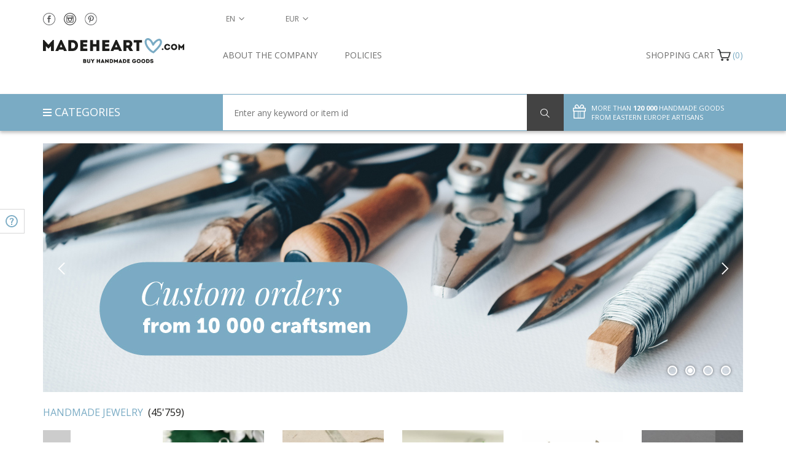

--- FILE ---
content_type: text/html; charset=UTF-8
request_url: https://madeheart.com/ru/product/20257413/Komplekt-magkih-igrusek-Osminozki.html
body_size: 27887
content:
<!DOCTYPE html>
<html lang="en" >
<head>
    <meta charset="UTF-8">
    <meta http-equiv="X-UA-Compatible" content="IE=edge">
    <meta name="viewport" content="width=device-width, initial-scale=1">
    <title>Unique authentic handmade gifts for any holiday & occasion - BUY HANDMADE GOODS at MADEHEART.COM</title>    <link rel="alternate" hreflang="en" href="https://madeheart.com/ru/product/20257413/Komplekt-magkih-igrusek-Osminozki.html">
    <link rel="apple-touch-icon" sizes="57x57" href="/favicon/apple-icon-57x57.png">
    <link rel="apple-touch-icon" sizes="60x60" href="/favicon/apple-icon-60x60.png">
    <link rel="apple-touch-icon" sizes="72x72" href="/favicon/apple-icon-72x72.png">
    <link rel="apple-touch-icon" sizes="76x76" href="/favicon/apple-icon-76x76.png">
    <link rel="apple-touch-icon" sizes="114x114" href="/favicon/apple-icon-114x114.png">
    <link rel="apple-touch-icon" sizes="120x120" href="/favicon/apple-icon-120x120.png">
    <link rel="apple-touch-icon" sizes="144x144" href="/favicon/apple-icon-144x144.png">
    <link rel="apple-touch-icon" sizes="152x152" href="/favicon/apple-icon-152x152.png">
    <link rel="apple-touch-icon" sizes="180x180" href="/favicon/apple-icon-180x180.png">
    <link rel="icon" type="image/png" sizes="192x192"  href="/favicon/android-icon-192x192.png">
    <link rel="icon" type="image/png" sizes="32x32" href="/favicon/favicon-32x32.png">
    <link rel="icon" type="image/png" sizes="96x96" href="/favicon/favicon-96x96.png">
    <link rel="icon" type="image/png" sizes="16x16" href="/favicon/favicon-16x16.png">
    <link rel="manifest" href="/favicon/manifest.json">
    <meta name="description" content="">
    <meta name="msapplication-TileColor" content="#ffffff">
    <meta name="msapplication-TileImage" content="/favicon/ms-icon-144x144.png">
    <meta name="theme-color" content="#ffffff">
<!--     <meta name="yandex-verification" content="91f027b7d2639d3c"/> -->
    <!-- Normalize -->
    <link href="/css/normalize.css" rel="stylesheet">
    <!-- Bootstrap -->
    <link href="/css/bootstrap.min.css" rel="stylesheet">
    
    
    
    <link href="/css/index.css" rel="stylesheet">
    <!-- HTML5 shim and Respond.js for IE8 support of HTML5 elements and media queries -->
    <!-- WARNING: Respond.js doesn't work if you view the page via file:// -->
    <!--[if lt IE 9]>
    <script src="https://oss.maxcdn.com/html5shiv/3.7.2/html5shiv.min.js"></script>
    <script src="https://oss.maxcdn.com/respond/1.4.2/respond.min.js"></script>
    <![endif]-->

    <!-- Google Tag Manager -->
    <!--
    <script>(function(w,d,s,l,i){w[l]=w[l]||[];w[l].push({'gtm.start':
                new Date().getTime(),event:'gtm.js'});var f=d.getElementsByTagName(s)[0],
            j=d.createElement(s),dl=l!='dataLayer'?'&l='+l:'';j.async=true;j.src=
            'https://www.googletagmanager.com/gtm.js?id='+i+dl;f.parentNode.insertBefore(j,f);
        })(window,document,'script','dataLayer','GTM-KFCQTWS');</script>
        -->
    <!-- End Google Tag Manager -->

    </head>
    <body id="top" onload="hideLoader()" ng-app="checkForm">
    <!-- Google tag (gtag.js) -->
    <script async src="https://www.googletagmanager.com/gtag/js?id=G-EXX4ED1XY0"></script>
    <script>
      window.dataLayer = window.dataLayer || [];
      function gtag(){dataLayer.push(arguments);}
      gtag('js', new Date());

      gtag('config', 'G-EXX4ED1XY0');
    </script>
    <!-- Google Tag Manager (noscript) -->
    <!--
    <noscript><iframe src="https://www.googletagmanager.com/ns.html?id=GTM-KFCQTWS"
                      height="0" width="0" style="display:none;visibility:hidden"></iframe></noscript>
                      -->
    <!-- End Google Tag Manager (noscript) -->
    <!-- Facebook Pixel Code -->
<script>
    !function(f,b,e,v,n,t,s)
    {if(f.fbq)return;n=f.fbq=function(){n.callMethod?
        n.callMethod.apply(n,arguments):n.queue.push(arguments)};
        if(!f._fbq)f._fbq=n;n.push=n;n.loaded=!0;n.version='2.0';
        n.queue=[];t=b.createElement(e);t.async=!0;
        t.src=v;s=b.getElementsByTagName(e)[0];
        s.parentNode.insertBefore(t,s)}(window,document,'script',
        'https://connect.facebook.net/en_US/fbevents.js');
    fbq('init', '2591971077519877');
    fbq('track', 'PageView');
</script>
<noscript>
    <img height="1" width="1"
         src="https://www.facebook.com/tr?id=2591971077519877&ev=PageView
&noscript=1"/>
</noscript>
<!-- End Facebook Pixel Code -->
    <div id="pageWrapper" >

    <div id="loader-wrapper">
        <div id="loader"></div>
    </div>
    <main id="content">
    <section id="slider" class="hidden-xs">
        <div class="container">
            <div class="row">
                <div id="sliderContent" class="col-lg-12 col-md-12 col-sm-12 col-xs-12">
                                                                    <div>
                            <a href="
                                                                    #
                                                            ">
                                <img data-lazy="/img/banners/banner_en/handmade_en.jpg">
                            </a>
                        </div>
                                                                    <div>
                            <a href="
                                                                    #
                                                            ">
                                <img data-lazy="/img/banners/banner_en/orders_en.jpg">
                            </a>
                        </div>
                                                                    <div>
                            <a href="
                                                                    #
                                                            ">
                                <img data-lazy="/img/banners/banner_en/return_en.jpg">
                            </a>
                        </div>
                                                                    <div>
                            <a href="
                                                                    #
                                                            ">
                                <img data-lazy="/img/banners/banner_en/shipping_en.jpg">
                            </a>
                        </div>
                                    </div>
            </div>
        </div>
    </section>
    <section id="itemCategories">
        <div class="container">
            <div class="row categoriesMainPage">
                                                    <div class="col-lg-12 col-md-12 col-sm-12 col-xs-12 category cat_1343704109">
                    <a href="/en/category/1343704109/prikrasi-rucnoi-roboti.html" class="catlink">
                        <h3 class="categoryName">handmade jewelry &nbsp;<span class="numberOfItems">(45'759)</span></h3>
                    </a>

                    <div class="categoryItemsCarousel row">
                                                                                <div class="categoryItem product2sell col-lg-2 col-md-2 col-sm-3" itemscope itemtype="http://schema.org/Product">
                                <a href="/en/product/881481447/handmade-bracelet-metal-jewelry-wrist-bracelet-charm-bracelet-unique-gifts.html" title="" class="itemImageHref">
                                    <img itemprop="image" data-lazy="/thumb/productphoto/thumb/709/79889107/007_X0075.jpg" class="itemImage" alt="Handmade bracelet metal jewelry wrist bracelet charm bracelet unique gifts - MADEheart.com" title="Handmade bracelet metal jewelry wrist bracelet charm bracelet unique gifts">
                                </a>
                                <a href="/en/product/881481447/handmade-bracelet-metal-jewelry-wrist-bracelet-charm-bracelet-unique-gifts.html" class="itemName" title="">
                                    <p class="itemNameHeading" itemprop="name">
                                        Handmade bracelet metal jewelry wrist bracelet charm bracelet unique gifts                                    </p>
                                </a>
                                                                <span class="itemPrice" itemprop="offers" itemscope itemtype="http://schema.org/Offer">
                                    <span class="currencySymbolCell"><span class="fa fa-eur"></span></span>
                                    <span id="productPrice881481447" itemprop="price">
                                        56.85                                    </span>
                                    <meta itemprop="priceCurrency" content = "EUR">
                                </span>
                                <button class="placeInCart" id="placeInCart881481447"></button>
                                                            </div>
                                                                                <div class="categoryItem product2sell col-lg-2 col-md-2 col-sm-3" itemscope itemtype="http://schema.org/Product">
                                <a href="/en/product/1201227184/large-handmade-designer-green-wooden-eco-earrings-painted-with-acrylics.html" title="" class="itemImageHref">
                                    <img itemprop="image" data-lazy="/thumb/productphoto/thumb/954/37873796/1_39_DSC_0002.jpg" class="itemImage" alt="Large handmade designer green wooden eco earrings painted with acrylics - MADEheart.com" title="Large handmade designer green wooden eco earrings painted with acrylics">
                                </a>
                                <a href="/en/product/1201227184/large-handmade-designer-green-wooden-eco-earrings-painted-with-acrylics.html" class="itemName" title="">
                                    <p class="itemNameHeading" itemprop="name">
                                        Large handmade designer green wooden eco earrings painted with acrylics                                    </p>
                                </a>
                                                                <span class="itemPrice" itemprop="offers" itemscope itemtype="http://schema.org/Offer">
                                    <span class="currencySymbolCell"><span class="fa fa-eur"></span></span>
                                    <span id="productPrice1201227184" itemprop="price">
                                        56.85                                    </span>
                                    <meta itemprop="priceCurrency" content = "EUR">
                                </span>
                                <button class="placeInCart" id="placeInCart1201227184"></button>
                                                            </div>
                                                                                <div class="categoryItem product2sell col-lg-2 col-md-2 col-sm-3" itemscope itemtype="http://schema.org/Product">
                                <a href="/en/product/1388510379/beautiful-handmade-peach-colored-gentle-necklace-with-epoxy-coating-on-chain.html" title="" class="itemImageHref">
                                    <img itemprop="image" data-lazy="/thumb/productphoto/thumb/96/57264124/1_61_002.jpg" class="itemImage" alt="Beautiful handmade peach colored gentle necklace with epoxy coating on chain - MADEheart.com" title="Beautiful handmade peach colored gentle necklace with epoxy coating on chain">
                                </a>
                                <a href="/en/product/1388510379/beautiful-handmade-peach-colored-gentle-necklace-with-epoxy-coating-on-chain.html" class="itemName" title="">
                                    <p class="itemNameHeading" itemprop="name">
                                        Beautiful handmade peach colored gentle necklace with epoxy coating on chain                                    </p>
                                </a>
                                                                <span class="itemPrice" itemprop="offers" itemscope itemtype="http://schema.org/Offer">
                                    <span class="currencySymbolCell"><span class="fa fa-eur"></span></span>
                                    <span id="productPrice1388510379" itemprop="price">
                                        47.84                                    </span>
                                    <meta itemprop="priceCurrency" content = "EUR">
                                </span>
                                <button class="placeInCart" id="placeInCart1388510379"></button>
                                                            </div>
                                                                                <div class="categoryItem product2sell col-lg-2 col-md-2 col-sm-3" itemscope itemtype="http://schema.org/Product">
                                <a href="/en/product/876011346/handmade-children-scrunchy-flower-satin-ribbon-accessory-for-girls-gift-idea.html" title="" class="itemImageHref">
                                    <img itemprop="image" data-lazy="/thumb/productphoto/thumb/232/30129510/009_X0091.jpg" class="itemImage" alt="Handmade children scrunchy flower satin ribbon accessory for girls gift idea - MADEheart.com" title="Handmade children scrunchy flower satin ribbon accessory for girls gift idea">
                                </a>
                                <a href="/en/product/876011346/handmade-children-scrunchy-flower-satin-ribbon-accessory-for-girls-gift-idea.html" class="itemName" title="">
                                    <p class="itemNameHeading" itemprop="name">
                                        Handmade children scrunchy flower satin ribbon accessory for girls gift idea                                    </p>
                                </a>
                                                                <span class="itemPrice" itemprop="offers" itemscope itemtype="http://schema.org/Offer">
                                    <span class="currencySymbolCell"><span class="fa fa-eur"></span></span>
                                    <span id="productPrice876011346" itemprop="price">
                                        24.83                                    </span>
                                    <meta itemprop="priceCurrency" content = "EUR">
                                </span>
                                <button class="placeInCart" id="placeInCart876011346"></button>
                                                            </div>
                                                                                <div class="categoryItem product2sell col-lg-2 col-md-2 col-sm-3" itemscope itemtype="http://schema.org/Product">
                                <a href="/en/product/869126895/beautiful-handmade-leather-bracelet-cord-bracelet-cool-jewelry-designs.html" title="" class="itemImageHref">
                                    <img itemprop="image" data-lazy="/thumb/productphoto/thumb/462/73881200/018_X0183.jpg" class="itemImage" alt="Beautiful handmade leather bracelet cord bracelet cool jewelry designs - MADEheart.com" title="Beautiful handmade leather bracelet cord bracelet cool jewelry designs">
                                </a>
                                <a href="/en/product/869126895/beautiful-handmade-leather-bracelet-cord-bracelet-cool-jewelry-designs.html" class="itemName" title="">
                                    <p class="itemNameHeading" itemprop="name">
                                        Beautiful handmade leather bracelet cord bracelet cool jewelry designs                                    </p>
                                </a>
                                                                <span class="itemPrice" itemprop="offers" itemscope itemtype="http://schema.org/Offer">
                                    <span class="currencySymbolCell"><span class="fa fa-eur"></span></span>
                                    <span id="productPrice869126895" itemprop="price">
                                        53.24                                    </span>
                                    <meta itemprop="priceCurrency" content = "EUR">
                                </span>
                                <button class="placeInCart" id="placeInCart869126895"></button>
                                                            </div>
                                                                                <div class="categoryItem product2sell col-lg-2 col-md-2 col-sm-3" itemscope itemtype="http://schema.org/Product">
                                <a href="/en/product/1282007436/handmade-small-painted-wooden-brooch-in-the-shape-of-red-fox-with-blue-bow.html" title="" class="itemImageHref">
                                    <img itemprop="image" data-lazy="/thumb/productphoto/thumb/270/57160844/1_110_DSC_0799_result.jpg" class="itemImage" alt="Handmade small painted wooden brooch in the shape of red fox with blue bow - MADEheart.com" title="Handmade small painted wooden brooch in the shape of red fox with blue bow">
                                </a>
                                <a href="/en/product/1282007436/handmade-small-painted-wooden-brooch-in-the-shape-of-red-fox-with-blue-bow.html" class="itemName" title="">
                                    <p class="itemNameHeading" itemprop="name">
                                        Handmade small painted wooden brooch in the shape of red fox with blue bow                                    </p>
                                </a>
                                                                <span class="itemPrice" itemprop="offers" itemscope itemtype="http://schema.org/Offer">
                                    <span class="currencySymbolCell"><span class="fa fa-eur"></span></span>
                                    <span id="productPrice1282007436" itemprop="price">
                                        56.85                                    </span>
                                    <meta itemprop="priceCurrency" content = "EUR">
                                </span>
                                <button class="placeInCart" id="placeInCart1282007436"></button>
                                                            </div>
                                                                                <div class="categoryItem product2sell col-lg-2 col-md-2 col-sm-3" itemscope itemtype="http://schema.org/Product">
                                <a href="/en/product/298201173/comb-wire-wrap.html" title="" class="itemImageHref">
                                    <img itemprop="image" data-lazy="/thumb/productphoto/thumb/467/35878259/037_2.jpg" class="itemImage" alt="Comb wire wrap - MADEheart.com" title="Comb wire wrap">
                                </a>
                                <a href="/en/product/298201173/comb-wire-wrap.html" class="itemName" title="">
                                    <p class="itemNameHeading" itemprop="name">
                                        Comb wire wrap                                    </p>
                                </a>
                                                                <span class="itemPrice" itemprop="offers" itemscope itemtype="http://schema.org/Offer">
                                    <span class="currencySymbolCell"><span class="fa fa-eur"></span></span>
                                    <span id="productPrice298201173" itemprop="price">
                                        47.38                                    </span>
                                    <meta itemprop="priceCurrency" content = "EUR">
                                </span>
                                <button class="placeInCart" id="placeInCart298201173"></button>
                                                            </div>
                                                                                <div class="categoryItem product2sell col-lg-2 col-md-2 col-sm-3" itemscope itemtype="http://schema.org/Product">
                                <a href="/en/product/1698507979/copper-pendant-with-agate.html" title="" class="itemImageHref">
                                    <img itemprop="image" data-lazy="/thumb/productphoto/thumb/252/34421290/005_27.jpg" class="itemImage" alt="Copper Pendant with agate - MADEheart.com" title="Copper Pendant with agate">
                                </a>
                                <a href="/en/product/1698507979/copper-pendant-with-agate.html" class="itemName" title="">
                                    <p class="itemNameHeading" itemprop="name">
                                        Copper Pendant with agate                                    </p>
                                </a>
                                                                <span class="itemPrice" itemprop="offers" itemscope itemtype="http://schema.org/Offer">
                                    <span class="currencySymbolCell"><span class="fa fa-eur"></span></span>
                                    <span id="productPrice1698507979" itemprop="price">
                                        142.93                                    </span>
                                    <meta itemprop="priceCurrency" content = "EUR">
                                </span>
                                <button class="placeInCart" id="placeInCart1698507979"></button>
                                                            </div>
                                                                                <div class="categoryItem product2sell col-lg-2 col-md-2 col-sm-3" itemscope itemtype="http://schema.org/Product">
                                <a href="/en/product/617439146/earrings-with-cats-eye-stone-clover.html" title="" class="itemImageHref">
                                    <img itemprop="image" data-lazy="/thumb/productphoto/thumb/485/51757643/005-6.jpg" class="itemImage" alt="Earrings with Cats Eye Stone Clover - MADEheart.com" title="Earrings with Cats Eye Stone Clover">
                                </a>
                                <a href="/en/product/617439146/earrings-with-cats-eye-stone-clover.html" class="itemName" title="">
                                    <p class="itemNameHeading" itemprop="name">
                                        Earrings with Cats Eye Stone Clover                                    </p>
                                </a>
                                                                <span class="itemPrice" itemprop="offers" itemscope itemtype="http://schema.org/Offer">
                                    <span class="currencySymbolCell"><span class="fa fa-eur"></span></span>
                                    <span id="productPrice617439146" itemprop="price">
                                        69.34                                    </span>
                                    <meta itemprop="priceCurrency" content = "EUR">
                                </span>
                                <button class="placeInCart" id="placeInCart617439146"></button>
                                                            </div>
                                                                                <div class="categoryItem product2sell col-lg-2 col-md-2 col-sm-3" itemscope itemtype="http://schema.org/Product">
                                <a href="/en/product/411409554/bracelet-with-pearls-and-crystal.html" title="" class="itemImageHref">
                                    <img itemprop="image" data-lazy="/thumb/productphoto/thumb/107/71388399/1_20_2.jpg" class="itemImage" alt="Bracelet with pearls and crystal  - MADEheart.com" title="Bracelet with pearls and crystal ">
                                </a>
                                <a href="/en/product/411409554/bracelet-with-pearls-and-crystal.html" class="itemName" title="">
                                    <p class="itemNameHeading" itemprop="name">
                                        Bracelet with pearls and crystal                                     </p>
                                </a>
                                                                <span class="itemPrice" itemprop="offers" itemscope itemtype="http://schema.org/Offer">
                                    <span class="currencySymbolCell"><span class="fa fa-eur"></span></span>
                                    <span id="productPrice411409554" itemprop="price">
                                        55.99                                    </span>
                                    <meta itemprop="priceCurrency" content = "EUR">
                                </span>
                                <button class="placeInCart" id="placeInCart411409554"></button>
                                                            </div>
                                            </div>
                </div>
                                                    <div class="col-lg-12 col-md-12 col-sm-12 col-xs-12 category cat_1828187652">
                    <a href="/en/category/1828187652/tovari-dla-domu.html" class="catlink">
                        <h3 class="categoryName">home, kitchen & living &nbsp;<span class="numberOfItems">(25'233)</span></h3>
                    </a>

                    <div class="categoryItemsCarousel row">
                                                                                <div class="categoryItem product2sell col-lg-2 col-md-2 col-sm-3" itemscope itemtype="http://schema.org/Product">
                                <a href="/en/product/86845477/45-oz-ceramic-circle-shape-decorative-wine-carafe-made-of-lead-free-white-clay-4-lb.html" title="" class="itemImageHref">
                                    <img itemprop="image" data-lazy="/thumb/productphoto/thumb/807/45472752/1_22_517.jpg" class="itemImage" alt="45 oz ceramic circle shape decorative wine carafe made of lead-free white clay 4 lb - MADEheart.com" title="45 oz ceramic circle shape decorative wine carafe made of lead-free white clay 4 lb">
                                </a>
                                <a href="/en/product/86845477/45-oz-ceramic-circle-shape-decorative-wine-carafe-made-of-lead-free-white-clay-4-lb.html" class="itemName" title="">
                                    <p class="itemNameHeading" itemprop="name">
                                        45 oz ceramic circle shape decorative wine carafe made of lead-free white clay 4 lb                                    </p>
                                </a>
                                                                <span class="itemPrice" itemprop="offers" itemscope itemtype="http://schema.org/Offer">
                                    <span class="currencySymbolCell"><span class="fa fa-eur"></span></span>
                                    <span id="productPrice86845477" itemprop="price">
                                        82.88                                    </span>
                                    <meta itemprop="priceCurrency" content = "EUR">
                                </span>
                                <button class="placeInCart" id="placeInCart86845477"></button>
                                                            </div>
                                                                                <div class="categoryItem product2sell col-lg-2 col-md-2 col-sm-3" itemscope itemtype="http://schema.org/Product">
                                <a href="/en/product/1433139318/beautiful-homemade-terracotta-blue-clay-frying-pan-75-l.html" title="" class="itemImageHref">
                                    <img itemprop="image" data-lazy="/thumb/productphoto/thumb/30/79628892/1_17_2.jpg" class="itemImage" alt="Beautiful homemade terracotta blue clay frying pan 7.5 l - MADEheart.com" title="Beautiful homemade terracotta blue clay frying pan 7.5 l">
                                </a>
                                <a href="/en/product/1433139318/beautiful-homemade-terracotta-blue-clay-frying-pan-75-l.html" class="itemName" title="">
                                    <p class="itemNameHeading" itemprop="name">
                                        Beautiful homemade terracotta blue clay frying pan 7.5 l                                    </p>
                                </a>
                                                                <span class="itemPrice" itemprop="offers" itemscope itemtype="http://schema.org/Offer">
                                    <span class="currencySymbolCell"><span class="fa fa-eur"></span></span>
                                    <span id="productPrice1433139318" itemprop="price">
                                        176.83                                    </span>
                                    <meta itemprop="priceCurrency" content = "EUR">
                                </span>
                                <button class="placeInCart" id="placeInCart1433139318"></button>
                                                            </div>
                                                                                <div class="categoryItem product2sell col-lg-2 col-md-2 col-sm-3" itemscope itemtype="http://schema.org/Product">
                                <a href="/en/product/183494235/decorative-box-for-cigarettes-made-of-wood.html" title="" class="itemImageHref">
                                    <img itemprop="image" data-lazy="/thumb/productphoto/thumb/325/73770048/016_DSC0082.jpg" class="itemImage" alt="Decorative box for cigarettes made of wood - MADEheart.com" title="Decorative box for cigarettes made of wood">
                                </a>
                                <a href="/en/product/183494235/decorative-box-for-cigarettes-made-of-wood.html" class="itemName" title="">
                                    <p class="itemNameHeading" itemprop="name">
                                        Decorative box for cigarettes made of wood                                    </p>
                                </a>
                                                                <span class="itemPrice" itemprop="offers" itemscope itemtype="http://schema.org/Offer">
                                    <span class="currencySymbolCell"><span class="fa fa-eur"></span></span>
                                    <span id="productPrice183494235" itemprop="price">
                                        198.48                                    </span>
                                    <meta itemprop="priceCurrency" content = "EUR">
                                </span>
                                <button class="placeInCart" id="placeInCart183494235"></button>
                                                            </div>
                                                                                <div class="categoryItem product2sell col-lg-2 col-md-2 col-sm-3" itemscope itemtype="http://schema.org/Product">
                                <a href="/en/product/18418913/unusual-handmade-jewelry-box.html" title="" class="itemImageHref">
                                    <img itemprop="image" data-lazy="/thumb/productphoto/thumb/316/78684890/1_08_43.jpg" class="itemImage" alt="Unusual handmade jewelry box - MADEheart.com" title="Unusual handmade jewelry box">
                                </a>
                                <a href="/en/product/18418913/unusual-handmade-jewelry-box.html" class="itemName" title="">
                                    <p class="itemNameHeading" itemprop="name">
                                        Unusual handmade jewelry box                                    </p>
                                </a>
                                                                <span class="itemPrice" itemprop="offers" itemscope itemtype="http://schema.org/Offer">
                                    <span class="currencySymbolCell"><span class="fa fa-eur"></span></span>
                                    <span id="productPrice18418913" itemprop="price">
                                        97.63                                    </span>
                                    <meta itemprop="priceCurrency" content = "EUR">
                                </span>
                                <button class="placeInCart" id="placeInCart18418913"></button>
                                                            </div>
                                                                                <div class="categoryItem product2sell col-lg-2 col-md-2 col-sm-3" itemscope itemtype="http://schema.org/Product">
                                <a href="/en/product/296171/ceramic-panel-fish.html" title="" class="itemImageHref">
                                    <img itemprop="image" data-lazy="/thumb/productphoto/thumb/968/1740834242/_20131024_153948_1500.jpg" class="itemImage" alt="Ceramic panel Fish - MADEheart.com" title="Ceramic panel Fish">
                                </a>
                                <a href="/en/product/296171/ceramic-panel-fish.html" class="itemName" title="">
                                    <p class="itemNameHeading" itemprop="name">
                                        Ceramic panel Fish                                    </p>
                                </a>
                                                                <span class="itemPrice" itemprop="offers" itemscope itemtype="http://schema.org/Offer">
                                    <span class="currencySymbolCell"><span class="fa fa-eur"></span></span>
                                    <span id="productPrice296171" itemprop="price">
                                        141.29                                    </span>
                                    <meta itemprop="priceCurrency" content = "EUR">
                                </span>
                                <button class="placeInCart" id="placeInCart296171"></button>
                                                            </div>
                                                                                <div class="categoryItem product2sell col-lg-2 col-md-2 col-sm-3" itemscope itemtype="http://schema.org/Product">
                                <a href="/en/product/55619255/wicker-basket-home-decor-handmade-woven-basket-interior-decor-ideas-home-box.html" title="" class="itemImageHref">
                                    <img itemprop="image" data-lazy="/thumb/productphoto/thumb/386/46797591/016_DSC0573.jpg" class="itemImage" alt="Wicker basket home decor handmade woven basket interior decor ideas home box - MADEheart.com" title="Wicker basket home decor handmade woven basket interior decor ideas home box">
                                </a>
                                <a href="/en/product/55619255/wicker-basket-home-decor-handmade-woven-basket-interior-decor-ideas-home-box.html" class="itemName" title="">
                                    <p class="itemNameHeading" itemprop="name">
                                        Wicker basket home decor handmade woven basket interior decor ideas home box                                    </p>
                                </a>
                                                                <span class="itemPrice" itemprop="offers" itemscope itemtype="http://schema.org/Offer">
                                    <span class="currencySymbolCell"><span class="fa fa-eur"></span></span>
                                    <span id="productPrice55619255" itemprop="price">
                                        205.09                                    </span>
                                    <meta itemprop="priceCurrency" content = "EUR">
                                </span>
                                <button class="placeInCart" id="placeInCart55619255"></button>
                                                            </div>
                                                                                <div class="categoryItem product2sell col-lg-2 col-md-2 col-sm-3" itemscope itemtype="http://schema.org/Product">
                                <a href="/en/product/176686/round-wooden-box.html" title="" class="itemImageHref">
                                    <img itemprop="image" data-lazy="/thumb/productphoto/thumb/632/608349981/1_1500.jpg" class="itemImage" alt="Round wooden box - MADEheart.com" title="Round wooden box">
                                </a>
                                <a href="/en/product/176686/round-wooden-box.html" class="itemName" title="">
                                    <p class="itemNameHeading" itemprop="name">
                                        Round wooden box                                    </p>
                                </a>
                                                                <span class="itemPrice" itemprop="offers" itemscope itemtype="http://schema.org/Offer">
                                    <span class="currencySymbolCell"><span class="fa fa-eur"></span></span>
                                    <span id="productPrice176686" itemprop="price">
                                        37.45                                    </span>
                                    <meta itemprop="priceCurrency" content = "EUR">
                                </span>
                                <button class="placeInCart" id="placeInCart176686"></button>
                                                            </div>
                                                                                <div class="categoryItem product2sell col-lg-2 col-md-2 col-sm-3" itemscope itemtype="http://schema.org/Product">
                                <a href="/en/product/426780505/handmade-tea-set.html" title="" class="itemImageHref">
                                    <img itemprop="image" data-lazy="/thumb/productphoto/thumb/505/76284265/01_01.jpg" class="itemImage" alt="Handmade tea-set - MADEheart.com" title="Handmade tea-set">
                                </a>
                                <a href="/en/product/426780505/handmade-tea-set.html" class="itemName" title="">
                                    <p class="itemNameHeading" itemprop="name">
                                        Handmade tea-set                                    </p>
                                </a>
                                                                <span class="itemPrice" itemprop="offers" itemscope itemtype="http://schema.org/Offer">
                                    <span class="currencySymbolCell"><span class="fa fa-eur"></span></span>
                                    <span id="productPrice426780505" itemprop="price">
                                        194.44                                    </span>
                                    <meta itemprop="priceCurrency" content = "EUR">
                                </span>
                                <button class="placeInCart" id="placeInCart426780505"></button>
                                                            </div>
                                                                                <div class="categoryItem product2sell col-lg-2 col-md-2 col-sm-3" itemscope itemtype="http://schema.org/Product">
                                <a href="/en/product/882082412/unusual-handmade-woven-napkin-home-design-gift-ideas-decorative-use-only.html" title="" class="itemImageHref">
                                    <img itemprop="image" data-lazy="/thumb/productphoto/thumb/679/55838397/013_X0132.jpg" class="itemImage" alt="Unusual handmade woven napkin home design gift ideas decorative use only - MADEheart.com" title="Unusual handmade woven napkin home design gift ideas decorative use only">
                                </a>
                                <a href="/en/product/882082412/unusual-handmade-woven-napkin-home-design-gift-ideas-decorative-use-only.html" class="itemName" title="">
                                    <p class="itemNameHeading" itemprop="name">
                                        Unusual handmade woven napkin home design gift ideas decorative use only                                    </p>
                                </a>
                                                                <span class="itemPrice" itemprop="offers" itemscope itemtype="http://schema.org/Offer">
                                    <span class="currencySymbolCell"><span class="fa fa-eur"></span></span>
                                    <span id="productPrice882082412" itemprop="price">
                                        34.97                                    </span>
                                    <meta itemprop="priceCurrency" content = "EUR">
                                </span>
                                <button class="placeInCart" id="placeInCart882082412"></button>
                                                            </div>
                                                                                <div class="categoryItem product2sell col-lg-2 col-md-2 col-sm-3" itemscope itemtype="http://schema.org/Product">
                                <a href="/en/product/1456640350/wooden-box-interior-decor-handmade-jewelry-box-with-decoupage-decor-use-only.html" title="" class="itemImageHref">
                                    <img itemprop="image" data-lazy="/thumb/productphoto/thumb/377/54005795/IMG_3683_1003.jpg" class="itemImage" alt="Wooden box interior decor handmade jewelry box with decoupage decor use only - MADEheart.com" title="Wooden box interior decor handmade jewelry box with decoupage decor use only">
                                </a>
                                <a href="/en/product/1456640350/wooden-box-interior-decor-handmade-jewelry-box-with-decoupage-decor-use-only.html" class="itemName" title="">
                                    <p class="itemNameHeading" itemprop="name">
                                        Wooden box interior decor handmade jewelry box with decoupage decor use only                                    </p>
                                </a>
                                                                <span class="itemPrice" itemprop="offers" itemscope itemtype="http://schema.org/Offer">
                                    <span class="currencySymbolCell"><span class="fa fa-eur"></span></span>
                                    <span id="productPrice1456640350" itemprop="price">
                                        38.51                                    </span>
                                    <meta itemprop="priceCurrency" content = "EUR">
                                </span>
                                <button class="placeInCart" id="placeInCart1456640350"></button>
                                                            </div>
                                            </div>
                </div>
                                                    <div class="col-lg-12 col-md-12 col-sm-12 col-xs-12 category cat_2092149139">
                    <a href="/en/category/2092149139/suveniri-ta-podarunki.html" class="catlink">
                        <h3 class="categoryName">souvenirs and gifts &nbsp;<span class="numberOfItems">(4'565)</span></h3>
                    </a>

                    <div class="categoryItemsCarousel row">
                                                                                <div class="categoryItem product2sell col-lg-2 col-md-2 col-sm-3" itemscope itemtype="http://schema.org/Product">
                                <a href="/en/product/1105499292/handmade-resin-fridge-magnet-amulet-fridge-magnet-home-talisman-kitchen-decor.html" title="" class="itemImageHref">
                                    <img itemprop="image" data-lazy="/thumb/productphoto/thumb/147/48151538/1_154_IMG_3022.jpg" class="itemImage" alt="Handmade resin fridge magnet amulet fridge magnet home talisman kitchen decor - MADEheart.com" title="Handmade resin fridge magnet amulet fridge magnet home talisman kitchen decor">
                                </a>
                                <a href="/en/product/1105499292/handmade-resin-fridge-magnet-amulet-fridge-magnet-home-talisman-kitchen-decor.html" class="itemName" title="">
                                    <p class="itemNameHeading" itemprop="name">
                                        Handmade resin fridge magnet amulet fridge magnet home talisman kitchen decor                                    </p>
                                </a>
                                                                <span class="itemPrice" itemprop="offers" itemscope itemtype="http://schema.org/Offer">
                                    <span class="currencySymbolCell"><span class="fa fa-eur"></span></span>
                                    <span id="productPrice1105499292" itemprop="price">
                                        31.80                                    </span>
                                    <meta itemprop="priceCurrency" content = "EUR">
                                </span>
                                <button class="placeInCart" id="placeInCart1105499292"></button>
                                                            </div>
                                                                                <div class="categoryItem product2sell col-lg-2 col-md-2 col-sm-3" itemscope itemtype="http://schema.org/Product">
                                <a href="/en/product/1106784869/paper-mache-figurine-prince-on-white-horse.html" title="" class="itemImageHref">
                                    <img itemprop="image" data-lazy="/thumb/productphoto/thumb/716/75472975/_1_18_103.jpg" class="itemImage" alt="Paper mache figurine Prince on White Horse - MADEheart.com" title="Paper mache figurine Prince on White Horse">
                                </a>
                                <a href="/en/product/1106784869/paper-mache-figurine-prince-on-white-horse.html" class="itemName" title="">
                                    <p class="itemNameHeading" itemprop="name">
                                        Paper mache figurine Prince on White Horse                                    </p>
                                </a>
                                                                <span class="itemPrice" itemprop="offers" itemscope itemtype="http://schema.org/Offer">
                                    <span class="currencySymbolCell"><span class="fa fa-eur"></span></span>
                                    <span id="productPrice1106784869" itemprop="price">
                                        154.81                                    </span>
                                    <meta itemprop="priceCurrency" content = "EUR">
                                </span>
                                <button class="placeInCart" id="placeInCart1106784869"></button>
                                                            </div>
                                                                                <div class="categoryItem product2sell col-lg-2 col-md-2 col-sm-3" itemscope itemtype="http://schema.org/Product">
                                <a href="/en/product/1396840685/souvenir-cat-bogy.html" title="" class="itemImageHref">
                                    <img itemprop="image" data-lazy="/thumb/productphoto/thumb/704/60752436/017_098.jpg" class="itemImage" alt="Souvenir cat-bogy - MADEheart.com" title="Souvenir cat-bogy">
                                </a>
                                <a href="/en/product/1396840685/souvenir-cat-bogy.html" class="itemName" title="">
                                    <p class="itemNameHeading" itemprop="name">
                                        Souvenir cat-bogy                                    </p>
                                </a>
                                                                <span class="itemPrice" itemprop="offers" itemscope itemtype="http://schema.org/Offer">
                                    <span class="currencySymbolCell"><span class="fa fa-eur"></span></span>
                                    <span id="productPrice1396840685" itemprop="price">
                                        86.31                                    </span>
                                    <meta itemprop="priceCurrency" content = "EUR">
                                </span>
                                <button class="placeInCart" id="placeInCart1396840685"></button>
                                                            </div>
                                                                                <div class="categoryItem product2sell col-lg-2 col-md-2 col-sm-3" itemscope itemtype="http://schema.org/Product">
                                <a href="/en/product/1011426933/designer-ceramic-bell-frog.html" title="" class="itemImageHref">
                                    <img itemprop="image" data-lazy="/thumb/productphoto/thumb/258/74490363/_1_277_586.jpg" class="itemImage" alt="Designer ceramic bell Frog - MADEheart.com" title="Designer ceramic bell Frog">
                                </a>
                                <a href="/en/product/1011426933/designer-ceramic-bell-frog.html" class="itemName" title="">
                                    <p class="itemNameHeading" itemprop="name">
                                        Designer ceramic bell Frog                                    </p>
                                </a>
                                                                <span class="itemPrice" itemprop="offers" itemscope itemtype="http://schema.org/Offer">
                                    <span class="currencySymbolCell"><span class="fa fa-eur"></span></span>
                                    <span id="productPrice1011426933" itemprop="price">
                                        39.86                                    </span>
                                    <meta itemprop="priceCurrency" content = "EUR">
                                </span>
                                <button class="placeInCart" id="placeInCart1011426933"></button>
                                                            </div>
                                                                                <div class="categoryItem product2sell col-lg-2 col-md-2 col-sm-3" itemscope itemtype="http://schema.org/Product">
                                <a href="/en/product/1104458340/paper-mache-figurine-cow.html" title="" class="itemImageHref">
                                    <img itemprop="image" data-lazy="/thumb/productphoto/thumb/840/35468471/_1_19_109.jpg" class="itemImage" alt="Paper mache figurine Cow - MADEheart.com" title="Paper mache figurine Cow">
                                </a>
                                <a href="/en/product/1104458340/paper-mache-figurine-cow.html" class="itemName" title="">
                                    <p class="itemNameHeading" itemprop="name">
                                        Paper mache figurine Cow                                    </p>
                                </a>
                                                                <span class="itemPrice" itemprop="offers" itemscope itemtype="http://schema.org/Offer">
                                    <span class="currencySymbolCell"><span class="fa fa-eur"></span></span>
                                    <span id="productPrice1104458340" itemprop="price">
                                        100.76                                    </span>
                                    <meta itemprop="priceCurrency" content = "EUR">
                                </span>
                                <button class="placeInCart" id="placeInCart1104458340"></button>
                                                            </div>
                                                                                <div class="categoryItem product2sell col-lg-2 col-md-2 col-sm-3" itemscope itemtype="http://schema.org/Product">
                                <a href="/en/product/660685259/handmade-fridge-magnet-cool-fridge-magnets-kitchen-design-decorative-use-only.html" title="" class="itemImageHref">
                                    <img itemprop="image" data-lazy="/thumb/productphoto/thumb/434/62693941/007_2.jpg" class="itemImage" alt="Handmade fridge magnet cool fridge magnets kitchen design decorative use only - MADEheart.com" title="Handmade fridge magnet cool fridge magnets kitchen design decorative use only">
                                </a>
                                <a href="/en/product/660685259/handmade-fridge-magnet-cool-fridge-magnets-kitchen-design-decorative-use-only.html" class="itemName" title="">
                                    <p class="itemNameHeading" itemprop="name">
                                        Handmade fridge magnet cool fridge magnets kitchen design decorative use only                                    </p>
                                </a>
                                                                <span class="itemPrice" itemprop="offers" itemscope itemtype="http://schema.org/Offer">
                                    <span class="currencySymbolCell"><span class="fa fa-eur"></span></span>
                                    <span id="productPrice660685259" itemprop="price">
                                        24.92                                    </span>
                                    <meta itemprop="priceCurrency" content = "EUR">
                                </span>
                                <button class="placeInCart" id="placeInCart660685259"></button>
                                                            </div>
                                                                                <div class="categoryItem product2sell col-lg-2 col-md-2 col-sm-3" itemscope itemtype="http://schema.org/Product">
                                <a href="/en/product/794886/coffee-decorative-set.html" title="" class="itemImageHref">
                                    <img itemprop="image" data-lazy="/thumb/productphoto/thumb/588/5288022/IMG_9151_1500.jpg" class="itemImage" alt="Coffee decorative set - MADEheart.com" title="Coffee decorative set">
                                </a>
                                <a href="/en/product/794886/coffee-decorative-set.html" class="itemName" title="">
                                    <p class="itemNameHeading" itemprop="name">
                                        Coffee decorative set                                    </p>
                                </a>
                                                                <span class="itemPrice" itemprop="offers" itemscope itemtype="http://schema.org/Offer">
                                    <span class="currencySymbolCell"><span class="fa fa-eur"></span></span>
                                    <span id="productPrice794886" itemprop="price">
                                        82.05                                    </span>
                                    <meta itemprop="priceCurrency" content = "EUR">
                                </span>
                                <button class="placeInCart" id="placeInCart794886"></button>
                                                            </div>
                                                                                <div class="categoryItem product2sell col-lg-2 col-md-2 col-sm-3" itemscope itemtype="http://schema.org/Product">
                                <a href="/en/product/1201953202/handmade-toys-homemade-interior-decor-designer-toys-jewelry-box-table-decoration.html" title="" class="itemImageHref">
                                    <img itemprop="image" data-lazy="/thumb/productphoto/thumb/215/70625443/1_16_02.jpg" class="itemImage" alt="Handmade toys homemade interior decor designer toys jewelry box table decoration - MADEheart.com" title="Handmade toys homemade interior decor designer toys jewelry box table decoration">
                                </a>
                                <a href="/en/product/1201953202/handmade-toys-homemade-interior-decor-designer-toys-jewelry-box-table-decoration.html" class="itemName" title="">
                                    <p class="itemNameHeading" itemprop="name">
                                        Handmade toys homemade interior decor designer toys jewelry box table decoration                                    </p>
                                </a>
                                                                <span class="itemPrice" itemprop="offers" itemscope itemtype="http://schema.org/Offer">
                                    <span class="currencySymbolCell"><span class="fa fa-eur"></span></span>
                                    <span id="productPrice1201953202" itemprop="price">
                                        124.20                                    </span>
                                    <meta itemprop="priceCurrency" content = "EUR">
                                </span>
                                <button class="placeInCart" id="placeInCart1201953202"></button>
                                                            </div>
                                                                                <div class="categoryItem product2sell col-lg-2 col-md-2 col-sm-3" itemscope itemtype="http://schema.org/Product">
                                <a href="/en/product/2070217584/topiary-with-sea-shells-on-stand.html" title="" class="itemImageHref">
                                    <img itemprop="image" data-lazy="/thumb/productphoto/thumb/79/27101172/_1_22_256.jpg" class="itemImage" alt="Topiary with sea shells on stand - MADEheart.com" title="Topiary with sea shells on stand">
                                </a>
                                <a href="/en/product/2070217584/topiary-with-sea-shells-on-stand.html" class="itemName" title="">
                                    <p class="itemNameHeading" itemprop="name">
                                        Topiary with sea shells on stand                                    </p>
                                </a>
                                                                <span class="itemPrice" itemprop="offers" itemscope itemtype="http://schema.org/Offer">
                                    <span class="currencySymbolCell"><span class="fa fa-eur"></span></span>
                                    <span id="productPrice2070217584" itemprop="price">
                                        43.67                                    </span>
                                    <meta itemprop="priceCurrency" content = "EUR">
                                </span>
                                <button class="placeInCart" id="placeInCart2070217584"></button>
                                                            </div>
                                                                                <div class="categoryItem product2sell col-lg-2 col-md-2 col-sm-3" itemscope itemtype="http://schema.org/Product">
                                <a href="/en/product/235568841/felt-fridge-magnet.html" title="" class="itemImageHref">
                                    <img itemprop="image" data-lazy="/thumb/productphoto/thumb/740/62215873/1_61_422.jpg" class="itemImage" alt="Felt fridge magnet - MADEheart.com" title="Felt fridge magnet">
                                </a>
                                <a href="/en/product/235568841/felt-fridge-magnet.html" class="itemName" title="">
                                    <p class="itemNameHeading" itemprop="name">
                                        Felt fridge magnet                                    </p>
                                </a>
                                                                <span class="itemPrice" itemprop="offers" itemscope itemtype="http://schema.org/Offer">
                                    <span class="currencySymbolCell"><span class="fa fa-eur"></span></span>
                                    <span id="productPrice235568841" itemprop="price">
                                        31.28                                    </span>
                                    <meta itemprop="priceCurrency" content = "EUR">
                                </span>
                                <button class="placeInCart" id="placeInCart235568841"></button>
                                                            </div>
                                            </div>
                </div>
                                                    <div class="col-lg-12 col-md-12 col-sm-12 col-xs-12 category cat_508922447">
                    <a href="/en/category/508922447/krasa-i-zdorov'a.html" class="catlink">
                        <h3 class="categoryName">beauty and health products &nbsp;<span class="numberOfItems">(593)</span></h3>
                    </a>

                    <div class="categoryItemsCarousel row">
                                                                                <div class="categoryItem product2sell col-lg-2 col-md-2 col-sm-3" itemscope itemtype="http://schema.org/Product">
                                <a href="/en/product/79590294/natural-jute-bast-whisp.html" title="" class="itemImageHref">
                                    <img itemprop="image" data-lazy="/thumb/productphoto/thumb/70/66823452/1_018_491.jpg" class="itemImage" alt="Natural jute bast whisp - MADEheart.com" title="Natural jute bast whisp">
                                </a>
                                <a href="/en/product/79590294/natural-jute-bast-whisp.html" class="itemName" title="">
                                    <p class="itemNameHeading" itemprop="name">
                                        Natural jute bast whisp                                    </p>
                                </a>
                                                                <span class="itemPrice" itemprop="offers" itemscope itemtype="http://schema.org/Offer">
                                    <span class="currencySymbolCell"><span class="fa fa-eur"></span></span>
                                    <span id="productPrice79590294" itemprop="price">
                                        36.57                                    </span>
                                    <meta itemprop="priceCurrency" content = "EUR">
                                </span>
                                <button class="placeInCart" id="placeInCart79590294"></button>
                                                            </div>
                                                                                <div class="categoryItem product2sell col-lg-2 col-md-2 col-sm-3" itemscope itemtype="http://schema.org/Product">
                                <a href="/en/product/281797614/handmade-bucket-made-of-wood-sauna-accessories-sauna-bucket-present-for-men.html" title="" class="itemImageHref">
                                    <img itemprop="image" data-lazy="/thumb/productphoto/thumb/358/74387265/001_05.jpg" class="itemImage" alt="Handmade bucket made of wood sauna accessories sauna bucket present for men - MADEheart.com" title="Handmade bucket made of wood sauna accessories sauna bucket present for men">
                                </a>
                                <a href="/en/product/281797614/handmade-bucket-made-of-wood-sauna-accessories-sauna-bucket-present-for-men.html" class="itemName" title="">
                                    <p class="itemNameHeading" itemprop="name">
                                        Handmade bucket made of wood sauna accessories sauna bucket present for men                                    </p>
                                </a>
                                                                <span class="itemPrice" itemprop="offers" itemscope itemtype="http://schema.org/Offer">
                                    <span class="currencySymbolCell"><span class="fa fa-eur"></span></span>
                                    <span id="productPrice281797614" itemprop="price">
                                        118.55                                    </span>
                                    <meta itemprop="priceCurrency" content = "EUR">
                                </span>
                                <button class="placeInCart" id="placeInCart281797614"></button>
                                                            </div>
                                                                                <div class="categoryItem product2sell col-lg-2 col-md-2 col-sm-3" itemscope itemtype="http://schema.org/Product">
                                <a href="/en/product/259175/wooden-scoop-for-bath.html" title="" class="itemImageHref">
                                    <img itemprop="image" data-lazy="/thumb/productphoto/thumb/389/1700725857/Artur_20131027_104156_1500.jpg" class="itemImage" alt="Wooden scoop for bath - MADEheart.com" title="Wooden scoop for bath">
                                </a>
                                <a href="/en/product/259175/wooden-scoop-for-bath.html" class="itemName" title="">
                                    <p class="itemNameHeading" itemprop="name">
                                        Wooden scoop for bath                                    </p>
                                </a>
                                                                <span class="itemPrice" itemprop="offers" itemscope itemtype="http://schema.org/Offer">
                                    <span class="currencySymbolCell"><span class="fa fa-eur"></span></span>
                                    <span id="productPrice259175" itemprop="price">
                                        36.57                                    </span>
                                    <meta itemprop="priceCurrency" content = "EUR">
                                </span>
                                <button class="placeInCart" id="placeInCart259175"></button>
                                                            </div>
                                                                                <div class="categoryItem product2sell col-lg-2 col-md-2 col-sm-3" itemscope itemtype="http://schema.org/Product">
                                <a href="/en/product/712545279/ceramic-aroma-lamp-for-three-candles-night-in-lviv.html" title="" class="itemImageHref">
                                    <img itemprop="image" data-lazy="/thumb/productphoto/thumb/740/53259478/1_27_2.jpg" class="itemImage" alt="Ceramic aroma lamp for three candles Night in Lviv - MADEheart.com" title="Ceramic aroma lamp for three candles Night in Lviv">
                                </a>
                                <a href="/en/product/712545279/ceramic-aroma-lamp-for-three-candles-night-in-lviv.html" class="itemName" title="">
                                    <p class="itemNameHeading" itemprop="name">
                                        Ceramic aroma lamp for three candles Night in Lviv                                    </p>
                                </a>
                                                                <span class="itemPrice" itemprop="offers" itemscope itemtype="http://schema.org/Offer">
                                    <span class="currencySymbolCell"><span class="fa fa-eur"></span></span>
                                    <span id="productPrice712545279" itemprop="price">
                                        104.42                                    </span>
                                    <meta itemprop="priceCurrency" content = "EUR">
                                </span>
                                <button class="placeInCart" id="placeInCart712545279"></button>
                                                            </div>
                                                                                <div class="categoryItem product2sell col-lg-2 col-md-2 col-sm-3" itemscope itemtype="http://schema.org/Product">
                                <a href="/en/product/1538286421/pillow-with-herbs.html" title="" class="itemImageHref">
                                    <img itemprop="image" data-lazy="/thumb/productphoto/thumb/592/27084240/01d_01_01.jpg" class="itemImage" alt="Pillow with herbs - MADEheart.com" title="Pillow with herbs">
                                </a>
                                <a href="/en/product/1538286421/pillow-with-herbs.html" class="itemName" title="">
                                    <p class="itemNameHeading" itemprop="name">
                                        Pillow with herbs                                    </p>
                                </a>
                                                                <span class="itemPrice" itemprop="offers" itemscope itemtype="http://schema.org/Offer">
                                    <span class="currencySymbolCell"><span class="fa fa-eur"></span></span>
                                    <span id="productPrice1538286421" itemprop="price">
                                        42.38                                    </span>
                                    <meta itemprop="priceCurrency" content = "EUR">
                                </span>
                                <button class="placeInCart" id="placeInCart1538286421"></button>
                                                            </div>
                                                                                <div class="categoryItem product2sell col-lg-2 col-md-2 col-sm-3" itemscope itemtype="http://schema.org/Product">
                                <a href="/en/product/22144861/ceramic-aroma-lamp-house.html" title="" class="itemImageHref">
                                    <img itemprop="image" data-lazy="/thumb/productphoto/thumb/399/66788552/1_55_321.jpg" class="itemImage" alt="Ceramic aroma lamp House - MADEheart.com" title="Ceramic aroma lamp House">
                                </a>
                                <a href="/en/product/22144861/ceramic-aroma-lamp-house.html" class="itemName" title="">
                                    <p class="itemNameHeading" itemprop="name">
                                        Ceramic aroma lamp House                                    </p>
                                </a>
                                                                <span class="itemPrice" itemprop="offers" itemscope itemtype="http://schema.org/Offer">
                                    <span class="currencySymbolCell"><span class="fa fa-eur"></span></span>
                                    <span id="productPrice22144861" itemprop="price">
                                        93.86                                    </span>
                                    <meta itemprop="priceCurrency" content = "EUR">
                                </span>
                                <button class="placeInCart" id="placeInCart22144861"></button>
                                                            </div>
                                                                                <div class="categoryItem product2sell col-lg-2 col-md-2 col-sm-3" itemscope itemtype="http://schema.org/Product">
                                <a href="/en/product/39242464/solid-perfume-with-citrus-notes.html" title="" class="itemImageHref">
                                    <img itemprop="image" data-lazy="/thumb/productphoto/thumb/266/27213227/11_48_225.jpg" class="itemImage" alt="Solid perfume with citrus notes - MADEheart.com" title="Solid perfume with citrus notes">
                                </a>
                                <a href="/en/product/39242464/solid-perfume-with-citrus-notes.html" class="itemName" title="">
                                    <p class="itemNameHeading" itemprop="name">
                                        Solid perfume with citrus notes                                    </p>
                                </a>
                                                                <span class="itemPrice" itemprop="offers" itemscope itemtype="http://schema.org/Offer">
                                    <span class="currencySymbolCell"><span class="fa fa-eur"></span></span>
                                    <span id="productPrice39242464" itemprop="price">
                                        33.04                                    </span>
                                    <meta itemprop="priceCurrency" content = "EUR">
                                </span>
                                <button class="placeInCart" id="placeInCart39242464"></button>
                                                            </div>
                                                                                <div class="categoryItem product2sell col-lg-2 col-md-2 col-sm-3" itemscope itemtype="http://schema.org/Product">
                                <a href="/en/product/82996611/crochet-body-scrubber.html" title="" class="itemImageHref">
                                    <img itemprop="image" data-lazy="/thumb/productphoto/thumb/584/77433586/1_048_497.jpg" class="itemImage" alt="Crochet body scrubber - MADEheart.com" title="Crochet body scrubber">
                                </a>
                                <a href="/en/product/82996611/crochet-body-scrubber.html" class="itemName" title="">
                                    <p class="itemNameHeading" itemprop="name">
                                        Crochet body scrubber                                    </p>
                                </a>
                                                                <span class="itemPrice" itemprop="offers" itemscope itemtype="http://schema.org/Offer">
                                    <span class="currencySymbolCell"><span class="fa fa-eur"></span></span>
                                    <span id="productPrice82996611" itemprop="price">
                                        34.97                                    </span>
                                    <meta itemprop="priceCurrency" content = "EUR">
                                </span>
                                <button class="placeInCart" id="placeInCart82996611"></button>
                                                            </div>
                                                                                <div class="categoryItem product2sell col-lg-2 col-md-2 col-sm-3" itemscope itemtype="http://schema.org/Product">
                                <a href="/en/product/6634437/ceramic-handmade-aroma-lamp.html" title="" class="itemImageHref">
                                    <img itemprop="image" data-lazy="/thumb/productphoto/thumb/350/73977379/1_02_2.jpg" class="itemImage" alt="Ceramic handmade aroma lamp - MADEheart.com" title="Ceramic handmade aroma lamp">
                                </a>
                                <a href="/en/product/6634437/ceramic-handmade-aroma-lamp.html" class="itemName" title="">
                                    <p class="itemNameHeading" itemprop="name">
                                        Ceramic handmade aroma lamp                                    </p>
                                </a>
                                                                <span class="itemPrice" itemprop="offers" itemscope itemtype="http://schema.org/Offer">
                                    <span class="currencySymbolCell"><span class="fa fa-eur"></span></span>
                                    <span id="productPrice6634437" itemprop="price">
                                        37.59                                    </span>
                                    <meta itemprop="priceCurrency" content = "EUR">
                                </span>
                                <button class="placeInCart" id="placeInCart6634437"></button>
                                                            </div>
                                                                                <div class="categoryItem product2sell col-lg-2 col-md-2 col-sm-3" itemscope itemtype="http://schema.org/Product">
                                <a href="/en/product/524504115/pink-handmade-hat-for-sauna-made-of-natural-wool-wet-felting-technique.html" title="" class="itemImageHref">
                                    <img itemprop="image" data-lazy="/thumb/productphoto/thumb/847/20951981/1_14_02.jpg" class="itemImage" alt="Pink handmade hat for sauna made of natural wool wet felting technique - MADEheart.com" title="Pink handmade hat for sauna made of natural wool wet felting technique">
                                </a>
                                <a href="/en/product/524504115/pink-handmade-hat-for-sauna-made-of-natural-wool-wet-felting-technique.html" class="itemName" title="">
                                    <p class="itemNameHeading" itemprop="name">
                                        Pink handmade hat for sauna made of natural wool wet felting technique                                    </p>
                                </a>
                                                                <span class="itemPrice" itemprop="offers" itemscope itemtype="http://schema.org/Offer">
                                    <span class="currencySymbolCell"><span class="fa fa-eur"></span></span>
                                    <span id="productPrice524504115" itemprop="price">
                                        126.63                                    </span>
                                    <meta itemprop="priceCurrency" content = "EUR">
                                </span>
                                <button class="placeInCart" id="placeInCart524504115"></button>
                                                            </div>
                                            </div>
                </div>
                                                    <div class="col-lg-12 col-md-12 col-sm-12 col-xs-12 category cat_866571531">
                    <a href="/en/category/866571531/aksesuari.html" class="catlink">
                        <h3 class="categoryName">accessories &nbsp;<span class="numberOfItems">(9'208)</span></h3>
                    </a>

                    <div class="categoryItemsCarousel row">
                                                                                <div class="categoryItem product2sell col-lg-2 col-md-2 col-sm-3" itemscope itemtype="http://schema.org/Product">
                                <a href="/en/product/867587065/handmade-silk-scarf-batik-scarf-silk-shawl-designer-accessories-for-women.html" title="" class="itemImageHref">
                                    <img itemprop="image" data-lazy="/thumb/productphoto/thumb/65/37654957/003_002.jpg" class="itemImage" alt="Handmade silk scarf batik scarf silk shawl designer accessories for women - MADEheart.com" title="Handmade silk scarf batik scarf silk shawl designer accessories for women">
                                </a>
                                <a href="/en/product/867587065/handmade-silk-scarf-batik-scarf-silk-shawl-designer-accessories-for-women.html" class="itemName" title="">
                                    <p class="itemNameHeading" itemprop="name">
                                        Handmade silk scarf batik scarf silk shawl designer accessories for women                                    </p>
                                </a>
                                                                <span class="itemPrice" itemprop="offers" itemscope itemtype="http://schema.org/Offer">
                                    <span class="currencySymbolCell"><span class="fa fa-eur"></span></span>
                                    <span id="productPrice867587065" itemprop="price">
                                        196.84                                    </span>
                                    <meta itemprop="priceCurrency" content = "EUR">
                                </span>
                                <button class="placeInCart" id="placeInCart867587065"></button>
                                                            </div>
                                                                                <div class="categoryItem product2sell col-lg-2 col-md-2 col-sm-3" itemscope itemtype="http://schema.org/Product">
                                <a href="/en/product/275577311/hand-painted-soft-keychain-little-hare.html" title="" class="itemImageHref">
                                    <img itemprop="image" data-lazy="/thumb/productphoto/thumb/65/76141989/1_078_389.jpg" class="itemImage" alt="Hand painted soft keychain Little Hare - MADEheart.com" title="Hand painted soft keychain Little Hare">
                                </a>
                                <a href="/en/product/275577311/hand-painted-soft-keychain-little-hare.html" class="itemName" title="">
                                    <p class="itemNameHeading" itemprop="name">
                                        Hand painted soft keychain Little Hare                                    </p>
                                </a>
                                                                <span class="itemPrice" itemprop="offers" itemscope itemtype="http://schema.org/Offer">
                                    <span class="currencySymbolCell"><span class="fa fa-eur"></span></span>
                                    <span id="productPrice275577311" itemprop="price">
                                        34.97                                    </span>
                                    <meta itemprop="priceCurrency" content = "EUR">
                                </span>
                                <button class="placeInCart" id="placeInCart275577311"></button>
                                                            </div>
                                                                                <div class="categoryItem product2sell col-lg-2 col-md-2 col-sm-3" itemscope itemtype="http://schema.org/Product">
                                <a href="/en/product/74710091/handmade-braided-dog-collar-of-black-color.html" title="" class="itemImageHref">
                                    <img itemprop="image" data-lazy="/thumb/productphoto/thumb/673/73020234/_1_01_32.jpg" class="itemImage" alt="Handmade braided dog collar of black color - MADEheart.com" title="Handmade braided dog collar of black color">
                                </a>
                                <a href="/en/product/74710091/handmade-braided-dog-collar-of-black-color.html" class="itemName" title="">
                                    <p class="itemNameHeading" itemprop="name">
                                        Handmade braided dog collar of black color                                    </p>
                                </a>
                                                                <span class="itemPrice" itemprop="offers" itemscope itemtype="http://schema.org/Offer">
                                    <span class="currencySymbolCell"><span class="fa fa-eur"></span></span>
                                    <span id="productPrice74710091" itemprop="price">
                                        31.12                                    </span>
                                    <meta itemprop="priceCurrency" content = "EUR">
                                </span>
                                <button class="placeInCart" id="placeInCart74710091"></button>
                                                            </div>
                                                                                <div class="categoryItem product2sell col-lg-2 col-md-2 col-sm-3" itemscope itemtype="http://schema.org/Product">
                                <a href="/en/product/93781132/carry-bag-for-pets.html" title="" class="itemImageHref">
                                    <img itemprop="image" data-lazy="/thumb/productphoto/thumb/281/67322453/_1_74_440.jpg" class="itemImage" alt="Carry bag for pets - MADEheart.com" title="Carry bag for pets">
                                </a>
                                <a href="/en/product/93781132/carry-bag-for-pets.html" class="itemName" title="">
                                    <p class="itemNameHeading" itemprop="name">
                                        Carry bag for pets                                    </p>
                                </a>
                                                                <span class="itemPrice" itemprop="offers" itemscope itemtype="http://schema.org/Offer">
                                    <span class="currencySymbolCell"><span class="fa fa-eur"></span></span>
                                    <span id="productPrice93781132" itemprop="price">
                                        71.88                                    </span>
                                    <meta itemprop="priceCurrency" content = "EUR">
                                </span>
                                <button class="placeInCart" id="placeInCart93781132"></button>
                                                            </div>
                                                                                <div class="categoryItem product2sell col-lg-2 col-md-2 col-sm-3" itemscope itemtype="http://schema.org/Product">
                                <a href="/en/product/677157859/cosmetic-bags-makeup-bags-handmade-train-cases-women-bag-case-with-painting.html" title="" class="itemImageHref">
                                    <img itemprop="image" data-lazy="/thumb/productphoto/thumb/872/55568726/002_2.jpg" class="itemImage" alt="Cosmetic bags makeup bags handmade train cases women bag case with painting - MADEheart.com" title="Cosmetic bags makeup bags handmade train cases women bag case with painting">
                                </a>
                                <a href="/en/product/677157859/cosmetic-bags-makeup-bags-handmade-train-cases-women-bag-case-with-painting.html" class="itemName" title="">
                                    <p class="itemNameHeading" itemprop="name">
                                        Cosmetic bags makeup bags handmade train cases women bag case with painting                                    </p>
                                </a>
                                                                <span class="itemPrice" itemprop="offers" itemscope itemtype="http://schema.org/Offer">
                                    <span class="currencySymbolCell"><span class="fa fa-eur"></span></span>
                                    <span id="productPrice677157859" itemprop="price">
                                        137.05                                    </span>
                                    <meta itemprop="priceCurrency" content = "EUR">
                                </span>
                                <button class="placeInCart" id="placeInCart677157859"></button>
                                                            </div>
                                                                                <div class="categoryItem product2sell col-lg-2 col-md-2 col-sm-3" itemscope itemtype="http://schema.org/Product">
                                <a href="/en/product/423805157/removable-collar-with-roses.html" title="" class="itemImageHref">
                                    <img itemprop="image" data-lazy="/thumb/productphoto/thumb/832/75928661/1_04_212.jpg" class="itemImage" alt="Removable collar with roses - MADEheart.com" title="Removable collar with roses">
                                </a>
                                <a href="/en/product/423805157/removable-collar-with-roses.html" class="itemName" title="">
                                    <p class="itemNameHeading" itemprop="name">
                                        Removable collar with roses                                    </p>
                                </a>
                                                                <span class="itemPrice" itemprop="offers" itemscope itemtype="http://schema.org/Offer">
                                    <span class="currencySymbolCell"><span class="fa fa-eur"></span></span>
                                    <span id="productPrice423805157" itemprop="price">
                                        96.36                                    </span>
                                    <meta itemprop="priceCurrency" content = "EUR">
                                </span>
                                <button class="placeInCart" id="placeInCart423805157"></button>
                                                            </div>
                                                                                <div class="categoryItem product2sell col-lg-2 col-md-2 col-sm-3" itemscope itemtype="http://schema.org/Product">
                                <a href="/en/product/33643524/leather-bow-tie.html" title="" class="itemImageHref">
                                    <img itemprop="image" data-lazy="/thumb/productphoto/thumb/315/36415764/1_09_348.jpg" class="itemImage" alt="Leather bow tie - MADEheart.com" title="Leather bow tie">
                                </a>
                                <a href="/en/product/33643524/leather-bow-tie.html" class="itemName" title="">
                                    <p class="itemNameHeading" itemprop="name">
                                        Leather bow tie                                    </p>
                                </a>
                                                                <span class="itemPrice" itemprop="offers" itemscope itemtype="http://schema.org/Offer">
                                    <span class="currencySymbolCell"><span class="fa fa-eur"></span></span>
                                    <span id="productPrice33643524" itemprop="price">
                                        70.59                                    </span>
                                    <meta itemprop="priceCurrency" content = "EUR">
                                </span>
                                <button class="placeInCart" id="placeInCart33643524"></button>
                                                            </div>
                                                                                <div class="categoryItem product2sell col-lg-2 col-md-2 col-sm-3" itemscope itemtype="http://schema.org/Product">
                                <a href="/en/product/981843969/handmade-knitted-suit-for-dogs-bright-designer-clothes-for-pets-cute-accessory.html" title="" class="itemImageHref">
                                    <img itemprop="image" data-lazy="/thumb/productphoto/thumb/584/34414383/2_1.jpg" class="itemImage" alt="Handmade knitted suit for dogs bright designer clothes for pets cute accessory - MADEheart.com" title="Handmade knitted suit for dogs bright designer clothes for pets cute accessory">
                                </a>
                                <a href="/en/product/981843969/handmade-knitted-suit-for-dogs-bright-designer-clothes-for-pets-cute-accessory.html" class="itemName" title="">
                                    <p class="itemNameHeading" itemprop="name">
                                        Handmade knitted suit for dogs bright designer clothes for pets cute accessory                                    </p>
                                </a>
                                                                <span class="itemPrice" itemprop="offers" itemscope itemtype="http://schema.org/Offer">
                                    <span class="currencySymbolCell"><span class="fa fa-eur"></span></span>
                                    <span id="productPrice981843969" itemprop="price">
                                        115.74                                    </span>
                                    <meta itemprop="priceCurrency" content = "EUR">
                                </span>
                                <button class="placeInCart" id="placeInCart981843969"></button>
                                                            </div>
                                                                                <div class="categoryItem product2sell col-lg-2 col-md-2 col-sm-3" itemscope itemtype="http://schema.org/Product">
                                <a href="/en/product/599858278/handmade-designer-hat-designer-hat-for-women-fashion-accessories-gifts-for-girls.html" title="" class="itemImageHref">
                                    <img itemprop="image" data-lazy="/thumb/productphoto/thumb/822/27947808/1_34_DSC8228.jpg" class="itemImage" alt="Handmade designer hat designer hat for women fashion accessories gifts for girls - MADEheart.com" title="Handmade designer hat designer hat for women fashion accessories gifts for girls">
                                </a>
                                <a href="/en/product/599858278/handmade-designer-hat-designer-hat-for-women-fashion-accessories-gifts-for-girls.html" class="itemName" title="">
                                    <p class="itemNameHeading" itemprop="name">
                                        Handmade designer hat designer hat for women fashion accessories gifts for girls                                    </p>
                                </a>
                                                                <span class="itemPrice" itemprop="offers" itemscope itemtype="http://schema.org/Offer">
                                    <span class="currencySymbolCell"><span class="fa fa-eur"></span></span>
                                    <span id="productPrice599858278" itemprop="price">
                                        186.10                                    </span>
                                    <meta itemprop="priceCurrency" content = "EUR">
                                </span>
                                <button class="placeInCart" id="placeInCart599858278"></button>
                                                            </div>
                                                                                <div class="categoryItem product2sell col-lg-2 col-md-2 col-sm-3" itemscope itemtype="http://schema.org/Product">
                                <a href="/en/product/321312880/polymer-clay-cuff-links-soccer-ball.html" title="" class="itemImageHref">
                                    <img itemprop="image" data-lazy="/thumb/productphoto/thumb/660/62119760/1_031_140.jpg" class="itemImage" alt="Polymer clay cuff links Soccer Ball - MADEheart.com" title="Polymer clay cuff links Soccer Ball">
                                </a>
                                <a href="/en/product/321312880/polymer-clay-cuff-links-soccer-ball.html" class="itemName" title="">
                                    <p class="itemNameHeading" itemprop="name">
                                        Polymer clay cuff links Soccer Ball                                    </p>
                                </a>
                                                                <span class="itemPrice" itemprop="offers" itemscope itemtype="http://schema.org/Offer">
                                    <span class="currencySymbolCell"><span class="fa fa-eur"></span></span>
                                    <span id="productPrice321312880" itemprop="price">
                                        45.11                                    </span>
                                    <meta itemprop="priceCurrency" content = "EUR">
                                </span>
                                <button class="placeInCart" id="placeInCart321312880"></button>
                                                            </div>
                                            </div>
                </div>
                                                    <div class="col-lg-12 col-md-12 col-sm-12 col-xs-12 category cat_1190541376">
                    <a href="/en/category/1190541376/igraski.html" class="catlink">
                        <h3 class="categoryName">toys &nbsp;<span class="numberOfItems">(4'921)</span></h3>
                    </a>

                    <div class="categoryItemsCarousel row">
                                                                                <div class="categoryItem product2sell col-lg-2 col-md-2 col-sm-3" itemscope itemtype="http://schema.org/Product">
                                <a href="/en/product/1509992119/soft-toy-pink-elephant.html" title="" class="itemImageHref">
                                    <img itemprop="image" data-lazy="/thumb/productphoto/thumb/66/57410232/IMG_4806.jpg" class="itemImage" alt="Soft toy Pink elephant - MADEheart.com" title="Soft toy Pink elephant">
                                </a>
                                <a href="/en/product/1509992119/soft-toy-pink-elephant.html" class="itemName" title="">
                                    <p class="itemNameHeading" itemprop="name">
                                        Soft toy Pink elephant                                    </p>
                                </a>
                                                                <span class="itemPrice" itemprop="offers" itemscope itemtype="http://schema.org/Offer">
                                    <span class="currencySymbolCell"><span class="fa fa-eur"></span></span>
                                    <span id="productPrice1509992119" itemprop="price">
                                        92.51                                    </span>
                                    <meta itemprop="priceCurrency" content = "EUR">
                                </span>
                                <button class="placeInCart" id="placeInCart1509992119"></button>
                                                            </div>
                                                                                <div class="categoryItem product2sell col-lg-2 col-md-2 col-sm-3" itemscope itemtype="http://schema.org/Product">
                                <a href="/en/product/1108432528/small-handmade-collectible-felted-wool-soft-toy-leopard-for-children.html" title="" class="itemImageHref">
                                    <img itemprop="image" data-lazy="/thumb/productphoto/thumb/689/44679361/1_23_IMG_3613.jpg" class="itemImage" alt="Small handmade collectible felted wool soft toy leopard for children - MADEheart.com" title="Small handmade collectible felted wool soft toy leopard for children">
                                </a>
                                <a href="/en/product/1108432528/small-handmade-collectible-felted-wool-soft-toy-leopard-for-children.html" class="itemName" title="">
                                    <p class="itemNameHeading" itemprop="name">
                                        Small handmade collectible felted wool soft toy leopard for children                                    </p>
                                </a>
                                                                <span class="itemPrice" itemprop="offers" itemscope itemtype="http://schema.org/Offer">
                                    <span class="currencySymbolCell"><span class="fa fa-eur"></span></span>
                                    <span id="productPrice1108432528" itemprop="price">
                                        80.31                                    </span>
                                    <meta itemprop="priceCurrency" content = "EUR">
                                </span>
                                <button class="placeInCart" id="placeInCart1108432528"></button>
                                                            </div>
                                                                                <div class="categoryItem product2sell col-lg-2 col-md-2 col-sm-3" itemscope itemtype="http://schema.org/Product">
                                <a href="/en/product/1281614660/nice-homemade-designer-painted-wooden-toy-snowman-for-children.html" title="" class="itemImageHref">
                                    <img itemprop="image" data-lazy="/thumb/productphoto/thumb/684/45447111/1_103_DSC_0220.jpg" class="itemImage" alt="Nice homemade designer painted wooden toy snowman for children - MADEheart.com" title="Nice homemade designer painted wooden toy snowman for children">
                                </a>
                                <a href="/en/product/1281614660/nice-homemade-designer-painted-wooden-toy-snowman-for-children.html" class="itemName" title="">
                                    <p class="itemNameHeading" itemprop="name">
                                        Nice homemade designer painted wooden toy snowman for children                                    </p>
                                </a>
                                                                <span class="itemPrice" itemprop="offers" itemscope itemtype="http://schema.org/Offer">
                                    <span class="currencySymbolCell"><span class="fa fa-eur"></span></span>
                                    <span id="productPrice1281614660" itemprop="price">
                                        39.65                                    </span>
                                    <meta itemprop="priceCurrency" content = "EUR">
                                </span>
                                <button class="placeInCart" id="placeInCart1281614660"></button>
                                                            </div>
                                                                                <div class="categoryItem product2sell col-lg-2 col-md-2 col-sm-3" itemscope itemtype="http://schema.org/Product">
                                <a href="/en/product/2050735632/soft-crochet-toy-yellow-elephant.html" title="" class="itemImageHref">
                                    <img itemprop="image" data-lazy="/thumb/productphoto/thumb/117/42278411/_1_17_188.jpg" class="itemImage" alt="Soft crochet toy Yellow Elephant - MADEheart.com" title="Soft crochet toy Yellow Elephant">
                                </a>
                                <a href="/en/product/2050735632/soft-crochet-toy-yellow-elephant.html" class="itemName" title="">
                                    <p class="itemNameHeading" itemprop="name">
                                        Soft crochet toy Yellow Elephant                                    </p>
                                </a>
                                                                <span class="itemPrice" itemprop="offers" itemscope itemtype="http://schema.org/Offer">
                                    <span class="currencySymbolCell"><span class="fa fa-eur"></span></span>
                                    <span id="productPrice2050735632" itemprop="price">
                                        68.08                                    </span>
                                    <meta itemprop="priceCurrency" content = "EUR">
                                </span>
                                <button class="placeInCart" id="placeInCart2050735632"></button>
                                                            </div>
                                                                                <div class="categoryItem product2sell col-lg-2 col-md-2 col-sm-3" itemscope itemtype="http://schema.org/Product">
                                <a href="/en/product/57114800/crochet-toy-lamb.html" title="" class="itemImageHref">
                                    <img itemprop="image" data-lazy="/thumb/productphoto/thumb/964/42823066/_1_3_170.jpg" class="itemImage" alt="Crochet toy Lamb - MADEheart.com" title="Crochet toy Lamb">
                                </a>
                                <a href="/en/product/57114800/crochet-toy-lamb.html" class="itemName" title="">
                                    <p class="itemNameHeading" itemprop="name">
                                        Crochet toy Lamb                                    </p>
                                </a>
                                                                <span class="itemPrice" itemprop="offers" itemscope itemtype="http://schema.org/Offer">
                                    <span class="currencySymbolCell"><span class="fa fa-eur"></span></span>
                                    <span id="productPrice57114800" itemprop="price">
                                        46.32                                    </span>
                                    <meta itemprop="priceCurrency" content = "EUR">
                                </span>
                                <button class="placeInCart" id="placeInCart57114800"></button>
                                                            </div>
                                                                                <div class="categoryItem product2sell col-lg-2 col-md-2 col-sm-3" itemscope itemtype="http://schema.org/Product">
                                <a href="/en/product/337766834/vintage-plush-teddy-bear.html" title="" class="itemImageHref">
                                    <img itemprop="image" data-lazy="/thumb/productphoto/thumb/790/33807049/a_10_IMG_9615.jpg" class="itemImage" alt="Vintage plush Teddy bear - MADEheart.com" title="Vintage plush Teddy bear">
                                </a>
                                <a href="/en/product/337766834/vintage-plush-teddy-bear.html" class="itemName" title="">
                                    <p class="itemNameHeading" itemprop="name">
                                        Vintage plush Teddy bear                                    </p>
                                </a>
                                                                <span class="itemPrice" itemprop="offers" itemscope itemtype="http://schema.org/Offer">
                                    <span class="currencySymbolCell"><span class="fa fa-eur"></span></span>
                                    <span id="productPrice337766834" itemprop="price">
                                        155.67                                    </span>
                                    <meta itemprop="priceCurrency" content = "EUR">
                                </span>
                                <button class="placeInCart" id="placeInCart337766834"></button>
                                                            </div>
                                                                                <div class="categoryItem product2sell col-lg-2 col-md-2 col-sm-3" itemscope itemtype="http://schema.org/Product">
                                <a href="/en/product/1862992097/soft-toy-pink-bull-calf.html" title="" class="itemImageHref">
                                    <img itemprop="image" data-lazy="/thumb/productphoto/thumb/161/40028925/IMG_1774.jpg" class="itemImage" alt="Soft toy Pink bull calf - MADEheart.com" title="Soft toy Pink bull calf">
                                </a>
                                <a href="/en/product/1862992097/soft-toy-pink-bull-calf.html" class="itemName" title="">
                                    <p class="itemNameHeading" itemprop="name">
                                        Soft toy Pink bull calf                                    </p>
                                </a>
                                                                <span class="itemPrice" itemprop="offers" itemscope itemtype="http://schema.org/Offer">
                                    <span class="currencySymbolCell"><span class="fa fa-eur"></span></span>
                                    <span id="productPrice1862992097" itemprop="price">
                                        46.46                                    </span>
                                    <meta itemprop="priceCurrency" content = "EUR">
                                </span>
                                <button class="placeInCart" id="placeInCart1862992097"></button>
                                                            </div>
                                                                                <div class="categoryItem product2sell col-lg-2 col-md-2 col-sm-3" itemscope itemtype="http://schema.org/Product">
                                <a href="/en/product/1983383422/knitted-toy-baby-rabbit-in-pink-purple-sweater.html" title="" class="itemImageHref">
                                    <img itemprop="image" data-lazy="/thumb/productphoto/thumb/187/24999479/IMG_3527.jpg" class="itemImage" alt="Knitted toy Baby rabbit in pink-purple sweater - MADEheart.com" title="Knitted toy Baby rabbit in pink-purple sweater">
                                </a>
                                <a href="/en/product/1983383422/knitted-toy-baby-rabbit-in-pink-purple-sweater.html" class="itemName" title="">
                                    <p class="itemNameHeading" itemprop="name">
                                        Knitted toy Baby rabbit in pink-purple sweater                                    </p>
                                </a>
                                                                <span class="itemPrice" itemprop="offers" itemscope itemtype="http://schema.org/Offer">
                                    <span class="currencySymbolCell"><span class="fa fa-eur"></span></span>
                                    <span id="productPrice1983383422" itemprop="price">
                                        54.42                                    </span>
                                    <meta itemprop="priceCurrency" content = "EUR">
                                </span>
                                <button class="placeInCart" id="placeInCart1983383422"></button>
                                                            </div>
                                                                                <div class="categoryItem product2sell col-lg-2 col-md-2 col-sm-3" itemscope itemtype="http://schema.org/Product">
                                <a href="/en/product/285507807/soft-toy-in-the-shape-of-fish.html" title="" class="itemImageHref">
                                    <img itemprop="image" data-lazy="/thumb/productphoto/thumb/64/40554017/1_14_098.jpg" class="itemImage" alt="Soft toy in the shape of fish - MADEheart.com" title="Soft toy in the shape of fish">
                                </a>
                                <a href="/en/product/285507807/soft-toy-in-the-shape-of-fish.html" class="itemName" title="">
                                    <p class="itemNameHeading" itemprop="name">
                                        Soft toy in the shape of fish                                    </p>
                                </a>
                                                                <span class="itemPrice" itemprop="offers" itemscope itemtype="http://schema.org/Offer">
                                    <span class="currencySymbolCell"><span class="fa fa-eur"></span></span>
                                    <span id="productPrice285507807" itemprop="price">
                                        33.70                                    </span>
                                    <meta itemprop="priceCurrency" content = "EUR">
                                </span>
                                <button class="placeInCart" id="placeInCart285507807"></button>
                                                            </div>
                                                                                <div class="categoryItem product2sell col-lg-2 col-md-2 col-sm-3" itemscope itemtype="http://schema.org/Product">
                                <a href="/en/product/1097754917/handmade-soft-crochet-toy-crab.html" title="" class="itemImageHref">
                                    <img itemprop="image" data-lazy="/thumb/productphoto/thumb/195/31411855/1_16_02.jpg" class="itemImage" alt="Handmade soft crochet toy Crab - MADEheart.com" title="Handmade soft crochet toy Crab">
                                </a>
                                <a href="/en/product/1097754917/handmade-soft-crochet-toy-crab.html" class="itemName" title="">
                                    <p class="itemNameHeading" itemprop="name">
                                        Handmade soft crochet toy Crab                                    </p>
                                </a>
                                                                <span class="itemPrice" itemprop="offers" itemscope itemtype="http://schema.org/Offer">
                                    <span class="currencySymbolCell"><span class="fa fa-eur"></span></span>
                                    <span id="productPrice1097754917" itemprop="price">
                                        68.08                                    </span>
                                    <meta itemprop="priceCurrency" content = "EUR">
                                </span>
                                <button class="placeInCart" id="placeInCart1097754917"></button>
                                                            </div>
                                            </div>
                </div>
                                                    <div class="col-lg-12 col-md-12 col-sm-12 col-xs-12 category cat_196829357">
                    <a href="/en/category/196829357/svata.html" class="catlink">
                        <h3 class="categoryName">holiday & party items &nbsp;<span class="numberOfItems">(4'954)</span></h3>
                    </a>

                    <div class="categoryItemsCarousel row">
                                                                                <div class="categoryItem product2sell col-lg-2 col-md-2 col-sm-3" itemscope itemtype="http://schema.org/Product">
                                <a href="/en/product/300172799/unusual-beautiful-homemade-decorative-felt-soft-lettering-birthday.html" title="" class="itemImageHref">
                                    <img itemprop="image" data-lazy="/thumb/productphoto/thumb/212/32005489/1_25_DSC_0302.jpg" class="itemImage" alt="Unusual beautiful homemade decorative felt soft lettering Birthday - MADEheart.com" title="Unusual beautiful homemade decorative felt soft lettering Birthday">
                                </a>
                                <a href="/en/product/300172799/unusual-beautiful-homemade-decorative-felt-soft-lettering-birthday.html" class="itemName" title="">
                                    <p class="itemNameHeading" itemprop="name">
                                        Unusual beautiful homemade decorative felt soft lettering Birthday                                    </p>
                                </a>
                                                                <span class="itemPrice" itemprop="offers" itemscope itemtype="http://schema.org/Offer">
                                    <span class="currencySymbolCell"><span class="fa fa-eur"></span></span>
                                    <span id="productPrice300172799" itemprop="price">
                                        108.45                                    </span>
                                    <meta itemprop="priceCurrency" content = "EUR">
                                </span>
                                <button class="placeInCart" id="placeInCart300172799"></button>
                                                            </div>
                                                                                <div class="categoryItem product2sell col-lg-2 col-md-2 col-sm-3" itemscope itemtype="http://schema.org/Product">
                                <a href="/en/product/49958654/christmas-decoration.html" title="" class="itemImageHref">
                                    <img itemprop="image" data-lazy="/thumb/productphoto/thumb/731/23562476/1_06_110.jpg" class="itemImage" alt="Christmas decoration - MADEheart.com" title="Christmas decoration">
                                </a>
                                <a href="/en/product/49958654/christmas-decoration.html" class="itemName" title="">
                                    <p class="itemNameHeading" itemprop="name">
                                        Christmas decoration                                    </p>
                                </a>
                                                                <span class="itemPrice" itemprop="offers" itemscope itemtype="http://schema.org/Offer">
                                    <span class="currencySymbolCell"><span class="fa fa-eur"></span></span>
                                    <span id="productPrice49958654" itemprop="price">
                                        30.48                                    </span>
                                    <meta itemprop="priceCurrency" content = "EUR">
                                </span>
                                <button class="placeInCart" id="placeInCart49958654"></button>
                                                            </div>
                                                                                <div class="categoryItem product2sell col-lg-2 col-md-2 col-sm-3" itemscope itemtype="http://schema.org/Product">
                                <a href="/en/product/1170744482/decorative-candle.html" title="" class="itemImageHref">
                                    <img itemprop="image" data-lazy="/thumb/productphoto/thumb/107/875671334/_DSC0420.jpg" class="itemImage" alt="Decorative candle - MADEheart.com" title="Decorative candle">
                                </a>
                                <a href="/en/product/1170744482/decorative-candle.html" class="itemName" title="">
                                    <p class="itemNameHeading" itemprop="name">
                                        Decorative candle                                    </p>
                                </a>
                                                                <span class="itemPrice" itemprop="offers" itemscope itemtype="http://schema.org/Offer">
                                    <span class="currencySymbolCell"><span class="fa fa-eur"></span></span>
                                    <span id="productPrice1170744482" itemprop="price">
                                        96.17                                    </span>
                                    <meta itemprop="priceCurrency" content = "EUR">
                                </span>
                                <button class="placeInCart" id="placeInCart1170744482"></button>
                                                            </div>
                                                                                <div class="categoryItem product2sell col-lg-2 col-md-2 col-sm-3" itemscope itemtype="http://schema.org/Product">
                                <a href="/en/product/1958174566/wedding-garter.html" title="" class="itemImageHref">
                                    <img itemprop="image" data-lazy="/thumb/productphoto/thumb/153/250960209/32_192.jpg" class="itemImage" alt="Wedding garter - MADEheart.com" title="Wedding garter">
                                </a>
                                <a href="/en/product/1958174566/wedding-garter.html" class="itemName" title="">
                                    <p class="itemNameHeading" itemprop="name">
                                        Wedding garter                                    </p>
                                </a>
                                                                <span class="itemPrice" itemprop="offers" itemscope itemtype="http://schema.org/Offer">
                                    <span class="currencySymbolCell"><span class="fa fa-eur"></span></span>
                                    <span id="productPrice1958174566" itemprop="price">
                                        55.79                                    </span>
                                    <meta itemprop="priceCurrency" content = "EUR">
                                </span>
                                <button class="placeInCart" id="placeInCart1958174566"></button>
                                                            </div>
                                                                                <div class="categoryItem product2sell col-lg-2 col-md-2 col-sm-3" itemscope itemtype="http://schema.org/Product">
                                <a href="/en/product/69027735/angel-made-of-grass-and-hay.html" title="" class="itemImageHref">
                                    <img itemprop="image" data-lazy="/thumb/productphoto/thumb/389/56987020/1_04_722.jpg" class="itemImage" alt="Angel made of grass and hay - MADEheart.com" title="Angel made of grass and hay">
                                </a>
                                <a href="/en/product/69027735/angel-made-of-grass-and-hay.html" class="itemName" title="">
                                    <p class="itemNameHeading" itemprop="name">
                                        Angel made of grass and hay                                    </p>
                                </a>
                                                                <span class="itemPrice" itemprop="offers" itemscope itemtype="http://schema.org/Offer">
                                    <span class="currencySymbolCell"><span class="fa fa-eur"></span></span>
                                    <span id="productPrice69027735" itemprop="price">
                                        80.73                                    </span>
                                    <meta itemprop="priceCurrency" content = "EUR">
                                </span>
                                <button class="placeInCart" id="placeInCart69027735"></button>
                                                            </div>
                                                                                <div class="categoryItem product2sell col-lg-2 col-md-2 col-sm-3" itemscope itemtype="http://schema.org/Product">
                                <a href="/en/product/807398338/decorative-christmas-tree.html" title="" class="itemImageHref">
                                    <img itemprop="image" data-lazy="/thumb/productphoto/thumb/97/65869879/1_10_286.jpg" class="itemImage" alt="Decorative Christmas tree - MADEheart.com" title="Decorative Christmas tree">
                                </a>
                                <a href="/en/product/807398338/decorative-christmas-tree.html" class="itemName" title="">
                                    <p class="itemNameHeading" itemprop="name">
                                        Decorative Christmas tree                                    </p>
                                </a>
                                                                <span class="itemPrice" itemprop="offers" itemscope itemtype="http://schema.org/Offer">
                                    <span class="currencySymbolCell"><span class="fa fa-eur"></span></span>
                                    <span id="productPrice807398338" itemprop="price">
                                        98.37                                    </span>
                                    <meta itemprop="priceCurrency" content = "EUR">
                                </span>
                                <button class="placeInCart" id="placeInCart807398338"></button>
                                                            </div>
                                                                                <div class="categoryItem product2sell col-lg-2 col-md-2 col-sm-3" itemscope itemtype="http://schema.org/Product">
                                <a href="/en/product/487277/decorative-painted-egg-sunset.html" title="" class="itemImageHref">
                                    <img itemprop="image" data-lazy="/thumb/productphoto/thumb/769/392051353/Artur_20131028_140404_1500.jpg" class="itemImage" alt="Decorative painted egg Sunset - MADEheart.com" title="Decorative painted egg Sunset">
                                </a>
                                <a href="/en/product/487277/decorative-painted-egg-sunset.html" class="itemName" title="">
                                    <p class="itemNameHeading" itemprop="name">
                                        Decorative painted egg Sunset                                    </p>
                                </a>
                                                                <span class="itemPrice" itemprop="offers" itemscope itemtype="http://schema.org/Offer">
                                    <span class="currencySymbolCell"><span class="fa fa-eur"></span></span>
                                    <span id="productPrice487277" itemprop="price">
                                        57.34                                    </span>
                                    <meta itemprop="priceCurrency" content = "EUR">
                                </span>
                                <button class="placeInCart" id="placeInCart487277"></button>
                                                            </div>
                                                                                <div class="categoryItem product2sell col-lg-2 col-md-2 col-sm-3" itemscope itemtype="http://schema.org/Product">
                                <a href="/en/product/419621006/wedding-ensemble-in-ethnic-style.html" title="" class="itemImageHref">
                                    <img itemprop="image" data-lazy="/thumb/productphoto/thumb/349/40169754/24_143.jpg" class="itemImage" alt="Wedding ensemble in ethnic style - MADEheart.com" title="Wedding ensemble in ethnic style">
                                </a>
                                <a href="/en/product/419621006/wedding-ensemble-in-ethnic-style.html" class="itemName" title="">
                                    <p class="itemNameHeading" itemprop="name">
                                        Wedding ensemble in ethnic style                                    </p>
                                </a>
                                                                <span class="itemPrice" itemprop="offers" itemscope itemtype="http://schema.org/Offer">
                                    <span class="currencySymbolCell"><span class="fa fa-eur"></span></span>
                                    <span id="productPrice419621006" itemprop="price">
                                        890.84                                    </span>
                                    <meta itemprop="priceCurrency" content = "EUR">
                                </span>
                                <button class="placeInCart" id="placeInCart419621006"></button>
                                                            </div>
                                                                                <div class="categoryItem product2sell col-lg-2 col-md-2 col-sm-3" itemscope itemtype="http://schema.org/Product">
                                <a href="/en/product/780431472/wedding-headband-with-flowers-pastel.html" title="" class="itemImageHref">
                                    <img itemprop="image" data-lazy="/thumb/productphoto/thumb/597/63619945/1_09_164.jpg" class="itemImage" alt="Wedding headband with flowers Pastel - MADEheart.com" title="Wedding headband with flowers Pastel">
                                </a>
                                <a href="/en/product/780431472/wedding-headband-with-flowers-pastel.html" class="itemName" title="">
                                    <p class="itemNameHeading" itemprop="name">
                                        Wedding headband with flowers Pastel                                    </p>
                                </a>
                                                                <span class="itemPrice" itemprop="offers" itemscope itemtype="http://schema.org/Offer">
                                    <span class="currencySymbolCell"><span class="fa fa-eur"></span></span>
                                    <span id="productPrice780431472" itemprop="price">
                                        110.33                                    </span>
                                    <meta itemprop="priceCurrency" content = "EUR">
                                </span>
                                <button class="placeInCart" id="placeInCart780431472"></button>
                                                            </div>
                                                                                <div class="categoryItem product2sell col-lg-2 col-md-2 col-sm-3" itemscope itemtype="http://schema.org/Product">
                                <a href="/en/product/55839090/soft-interior-toy-snail.html" title="" class="itemImageHref">
                                    <img itemprop="image" data-lazy="/thumb/productphoto/thumb/647/28875952/1_10_623.jpg" class="itemImage" alt="Soft interior toy Snail - MADEheart.com" title="Soft interior toy Snail">
                                </a>
                                <a href="/en/product/55839090/soft-interior-toy-snail.html" class="itemName" title="">
                                    <p class="itemNameHeading" itemprop="name">
                                        Soft interior toy Snail                                    </p>
                                </a>
                                                                <span class="itemPrice" itemprop="offers" itemscope itemtype="http://schema.org/Offer">
                                    <span class="currencySymbolCell"><span class="fa fa-eur"></span></span>
                                    <span id="productPrice55839090" itemprop="price">
                                        73.81                                    </span>
                                    <meta itemprop="priceCurrency" content = "EUR">
                                </span>
                                <button class="placeInCart" id="placeInCart55839090"></button>
                                                            </div>
                                            </div>
                </div>
                                                    <div class="col-lg-12 col-md-12 col-sm-12 col-xs-12 category cat_943947640">
                    <a href="/en/category/943947640/tovari-dla-tvorcosti.html" class="catlink">
                        <h3 class="categoryName">craft supplies &nbsp;<span class="numberOfItems">(3'116)</span></h3>
                    </a>

                    <div class="categoryItemsCarousel row">
                                                                                <div class="categoryItem product2sell col-lg-2 col-md-2 col-sm-3" itemscope itemtype="http://schema.org/Product">
                                <a href="/en/product/988908598/blank-box-for-creative-work.html" title="" class="itemImageHref">
                                    <img itemprop="image" data-lazy="/thumb/productphoto/thumb/655/35617940/1_19_128.jpg" class="itemImage" alt="Blank box for creative work - MADEheart.com" title="Blank box for creative work">
                                </a>
                                <a href="/en/product/988908598/blank-box-for-creative-work.html" class="itemName" title="">
                                    <p class="itemNameHeading" itemprop="name">
                                        Blank box for creative work                                    </p>
                                </a>
                                                                <span class="itemPrice" itemprop="offers" itemscope itemtype="http://schema.org/Offer">
                                    <span class="currencySymbolCell"><span class="fa fa-eur"></span></span>
                                    <span id="productPrice988908598" itemprop="price">
                                        40.15                                    </span>
                                    <meta itemprop="priceCurrency" content = "EUR">
                                </span>
                                <button class="placeInCart" id="placeInCart988908598"></button>
                                                            </div>
                                                                                <div class="categoryItem product2sell col-lg-2 col-md-2 col-sm-3" itemscope itemtype="http://schema.org/Product">
                                <a href="/en/product/56237298/beads-for-creating-accessories.html" title="" class="itemImageHref">
                                    <img itemprop="image" data-lazy="/thumb/productphoto/thumb/86/44134072/1_051_209.jpg" class="itemImage" alt="Beads for creating accessories - MADEheart.com" title="Beads for creating accessories">
                                </a>
                                <a href="/en/product/56237298/beads-for-creating-accessories.html" class="itemName" title="">
                                    <p class="itemNameHeading" itemprop="name">
                                        Beads for creating accessories                                    </p>
                                </a>
                                                                <span class="itemPrice" itemprop="offers" itemscope itemtype="http://schema.org/Offer">
                                    <span class="currencySymbolCell"><span class="fa fa-eur"></span></span>
                                    <span id="productPrice56237298" itemprop="price">
                                        93.05                                    </span>
                                    <meta itemprop="priceCurrency" content = "EUR">
                                </span>
                                <button class="placeInCart" id="placeInCart56237298"></button>
                                                            </div>
                                                                                <div class="categoryItem product2sell col-lg-2 col-md-2 col-sm-3" itemscope itemtype="http://schema.org/Product">
                                <a href="/en/product/281710536/set-of-3-handmade-plywood-craft-blanks-diy-boxes-with-hearts.html" title="" class="itemImageHref">
                                    <img itemprop="image" data-lazy="/thumb/productphoto/thumb/231/24963504/1_088_DSC_0851.jpg" class="itemImage" alt="Set of 3 handmade plywood craft blanks DIY boxes with hearts - MADEheart.com" title="Set of 3 handmade plywood craft blanks DIY boxes with hearts">
                                </a>
                                <a href="/en/product/281710536/set-of-3-handmade-plywood-craft-blanks-diy-boxes-with-hearts.html" class="itemName" title="">
                                    <p class="itemNameHeading" itemprop="name">
                                        Set of 3 handmade plywood craft blanks DIY boxes with hearts                                    </p>
                                </a>
                                                                <span class="itemPrice" itemprop="offers" itemscope itemtype="http://schema.org/Offer">
                                    <span class="currencySymbolCell"><span class="fa fa-eur"></span></span>
                                    <span id="productPrice281710536" itemprop="price">
                                        91.13                                    </span>
                                    <meta itemprop="priceCurrency" content = "EUR">
                                </span>
                                <button class="placeInCart" id="placeInCart281710536"></button>
                                                            </div>
                                                                                <div class="categoryItem product2sell col-lg-2 col-md-2 col-sm-3" itemscope itemtype="http://schema.org/Product">
                                <a href="/en/product/1011220992/miniature-figurines-art-and-craft-supplies-handmade-gift-ideas-polymer-clay.html" title="" class="itemImageHref">
                                    <img itemprop="image" data-lazy="/thumb/productphoto/thumb/383/42846861/1_058_IMG_2506.jpg" class="itemImage" alt="Miniature figurines art and craft supplies handmade gift ideas polymer clay - MADEheart.com" title="Miniature figurines art and craft supplies handmade gift ideas polymer clay">
                                </a>
                                <a href="/en/product/1011220992/miniature-figurines-art-and-craft-supplies-handmade-gift-ideas-polymer-clay.html" class="itemName" title="">
                                    <p class="itemNameHeading" itemprop="name">
                                        Miniature figurines art and craft supplies handmade gift ideas polymer clay                                    </p>
                                </a>
                                                                <span class="itemPrice" itemprop="offers" itemscope itemtype="http://schema.org/Offer">
                                    <span class="currencySymbolCell"><span class="fa fa-eur"></span></span>
                                    <span id="productPrice1011220992" itemprop="price">
                                        36.68                                    </span>
                                    <meta itemprop="priceCurrency" content = "EUR">
                                </span>
                                <button class="placeInCart" id="placeInCart1011220992"></button>
                                                            </div>
                                                                                <div class="categoryItem product2sell col-lg-2 col-md-2 col-sm-3" itemscope itemtype="http://schema.org/Product">
                                <a href="/en/product/793301077/unusual-handmade-plywood-blanks-2-pieces-wood-craft-christmas-tree-decorations.html" title="" class="itemImageHref">
                                    <img itemprop="image" data-lazy="/thumb/productphoto/thumb/762/35177799/027_DSC_0794.jpg" class="itemImage" alt="Unusual handmade plywood blanks 2 pieces wood craft Christmas tree decorations - MADEheart.com" title="Unusual handmade plywood blanks 2 pieces wood craft Christmas tree decorations">
                                </a>
                                <a href="/en/product/793301077/unusual-handmade-plywood-blanks-2-pieces-wood-craft-christmas-tree-decorations.html" class="itemName" title="">
                                    <p class="itemNameHeading" itemprop="name">
                                        Unusual handmade plywood blanks 2 pieces wood craft Christmas tree decorations                                    </p>
                                </a>
                                                                <span class="itemPrice" itemprop="offers" itemscope itemtype="http://schema.org/Offer">
                                    <span class="currencySymbolCell"><span class="fa fa-eur"></span></span>
                                    <span id="productPrice793301077" itemprop="price">
                                        34.97                                    </span>
                                    <meta itemprop="priceCurrency" content = "EUR">
                                </span>
                                <button class="placeInCart" id="placeInCart793301077"></button>
                                                            </div>
                                                                                <div class="categoryItem product2sell col-lg-2 col-md-2 col-sm-3" itemscope itemtype="http://schema.org/Product">
                                <a href="/en/product/34552661/handmade-clay-button-in-the-shape-of-fish.html" title="" class="itemImageHref">
                                    <img itemprop="image" data-lazy="/thumb/productphoto/thumb/568/39973708/1_54_502.jpg" class="itemImage" alt="Handmade clay button in the shape of fish - MADEheart.com" title="Handmade clay button in the shape of fish">
                                </a>
                                <a href="/en/product/34552661/handmade-clay-button-in-the-shape-of-fish.html" class="itemName" title="">
                                    <p class="itemNameHeading" itemprop="name">
                                        Handmade clay button in the shape of fish                                    </p>
                                </a>
                                                                <span class="itemPrice" itemprop="offers" itemscope itemtype="http://schema.org/Offer">
                                    <span class="currencySymbolCell"><span class="fa fa-eur"></span></span>
                                    <span id="productPrice34552661" itemprop="price">
                                        29.15                                    </span>
                                    <meta itemprop="priceCurrency" content = "EUR">
                                </span>
                                <button class="placeInCart" id="placeInCart34552661"></button>
                                                            </div>
                                                                                <div class="categoryItem product2sell col-lg-2 col-md-2 col-sm-3" itemscope itemtype="http://schema.org/Product">
                                <a href="/en/product/478455/wooden-blank-in-the-form-of-egg.html" title="" class="itemImageHref">
                                    <img itemprop="image" data-lazy="/thumb/productphoto/thumb/746/1490043957/IMG_0002_1500.jpg" class="itemImage" alt="Wooden blank in the form of egg - MADEheart.com" title="Wooden blank in the form of egg">
                                </a>
                                <a href="/en/product/478455/wooden-blank-in-the-form-of-egg.html" class="itemName" title="">
                                    <p class="itemNameHeading" itemprop="name">
                                        Wooden blank in the form of egg                                    </p>
                                </a>
                                                                <span class="itemPrice" itemprop="offers" itemscope itemtype="http://schema.org/Offer">
                                    <span class="currencySymbolCell"><span class="fa fa-eur"></span></span>
                                    <span id="productPrice478455" itemprop="price">
                                        19.76                                    </span>
                                    <meta itemprop="priceCurrency" content = "EUR">
                                </span>
                                <button class="placeInCart" id="placeInCart478455"></button>
                                                            </div>
                                                                                <div class="categoryItem product2sell col-lg-2 col-md-2 col-sm-3" itemscope itemtype="http://schema.org/Product">
                                <a href="/en/product/1031158226/chipboard-hare.html" title="" class="itemImageHref">
                                    <img itemprop="image" data-lazy="/thumb/productphoto/thumb/855/1789389651/IMG_5017.jpg" class="itemImage" alt="Chipboard Hare - MADEheart.com" title="Chipboard Hare">
                                </a>
                                <a href="/en/product/1031158226/chipboard-hare.html" class="itemName" title="">
                                    <p class="itemNameHeading" itemprop="name">
                                        Chipboard Hare                                    </p>
                                </a>
                                                                <span class="itemPrice" itemprop="offers" itemscope itemtype="http://schema.org/Offer">
                                    <span class="currencySymbolCell"><span class="fa fa-eur"></span></span>
                                    <span id="productPrice1031158226" itemprop="price">
                                        19.76                                    </span>
                                    <meta itemprop="priceCurrency" content = "EUR">
                                </span>
                                <button class="placeInCart" id="placeInCart1031158226"></button>
                                                            </div>
                                                                                <div class="categoryItem product2sell col-lg-2 col-md-2 col-sm-3" itemscope itemtype="http://schema.org/Product">
                                <a href="/en/product/423963875/blank-box-for-marbelling.html" title="" class="itemImageHref">
                                    <img itemprop="image" data-lazy="/thumb/productphoto/thumb/470/24281082/1_29_2249.jpg" class="itemImage" alt="Blank box for marbelling - MADEheart.com" title="Blank box for marbelling">
                                </a>
                                <a href="/en/product/423963875/blank-box-for-marbelling.html" class="itemName" title="">
                                    <p class="itemNameHeading" itemprop="name">
                                        Blank box for marbelling                                    </p>
                                </a>
                                                                <span class="itemPrice" itemprop="offers" itemscope itemtype="http://schema.org/Offer">
                                    <span class="currencySymbolCell"><span class="fa fa-eur"></span></span>
                                    <span id="productPrice423963875" itemprop="price">
                                        38.03                                    </span>
                                    <meta itemprop="priceCurrency" content = "EUR">
                                </span>
                                <button class="placeInCart" id="placeInCart423963875"></button>
                                                            </div>
                                                                                <div class="categoryItem product2sell col-lg-2 col-md-2 col-sm-3" itemscope itemtype="http://schema.org/Product">
                                <a href="/en/product/788983595/handmade-cute-designer-blanks-jewelry-making-supplies-how-to-make-jewelry.html" title="" class="itemImageHref">
                                    <img itemprop="image" data-lazy="/thumb/productphoto/thumb/378/39109601/011_1.jpg" class="itemImage" alt="Handmade cute designer blanks jewelry making supplies how to make jewelry - MADEheart.com" title="Handmade cute designer blanks jewelry making supplies how to make jewelry">
                                </a>
                                <a href="/en/product/788983595/handmade-cute-designer-blanks-jewelry-making-supplies-how-to-make-jewelry.html" class="itemName" title="">
                                    <p class="itemNameHeading" itemprop="name">
                                        Handmade cute designer blanks jewelry making supplies how to make jewelry                                    </p>
                                </a>
                                                                <span class="itemPrice" itemprop="offers" itemscope itemtype="http://schema.org/Offer">
                                    <span class="currencySymbolCell"><span class="fa fa-eur"></span></span>
                                    <span id="productPrice788983595" itemprop="price">
                                        34.97                                    </span>
                                    <meta itemprop="priceCurrency" content = "EUR">
                                </span>
                                <button class="placeInCart" id="placeInCart788983595"></button>
                                                            </div>
                                            </div>
                </div>
                                                    <div class="col-lg-12 col-md-12 col-sm-12 col-xs-12 category cat_11388992">
                    <a href="/en/category/11388992/Pravoslavnij-magazin,-religijni-tovari.html" class="catlink">
                        <h3 class="categoryName">religious items &nbsp;<span class="numberOfItems">(1'122)</span></h3>
                    </a>

                    <div class="categoryItemsCarousel row">
                                                                                <div class="categoryItem product2sell col-lg-2 col-md-2 col-sm-3" itemscope itemtype="http://schema.org/Product">
                                <a href="/en/product/643290542/handmade-rosary-designer-accessory-gift-ideas-bone-rosary-gift-for-men.html" title="" class="itemImageHref">
                                    <img itemprop="image" data-lazy="/thumb/productphoto/thumb/441/27624766/1_05_2.jpg" class="itemImage" alt="Handmade rosary designer accessory gift ideas bone rosary gift for men - MADEheart.com" title="Handmade rosary designer accessory gift ideas bone rosary gift for men">
                                </a>
                                <a href="/en/product/643290542/handmade-rosary-designer-accessory-gift-ideas-bone-rosary-gift-for-men.html" class="itemName" title="">
                                    <p class="itemNameHeading" itemprop="name">
                                        Handmade rosary designer accessory gift ideas bone rosary gift for men                                    </p>
                                </a>
                                                                <span class="itemPrice" itemprop="offers" itemscope itemtype="http://schema.org/Offer">
                                    <span class="currencySymbolCell"><span class="fa fa-eur"></span></span>
                                    <span id="productPrice643290542" itemprop="price">
                                        126.26                                    </span>
                                    <meta itemprop="priceCurrency" content = "EUR">
                                </span>
                                <button class="placeInCart" id="placeInCart643290542"></button>
                                                            </div>
                                                                                <div class="categoryItem product2sell col-lg-2 col-md-2 col-sm-3" itemscope itemtype="http://schema.org/Product">
                                <a href="/en/product/194335/pectoral-cross.html" title="" class="itemImageHref">
                                    <img itemprop="image" data-lazy="/thumb/productphoto/thumb/333/1049993093/_DSC3008_1500.jpg" class="itemImage" alt="Pectoral Cross - MADEheart.com" title="Pectoral Cross">
                                </a>
                                <a href="/en/product/194335/pectoral-cross.html" class="itemName" title="">
                                    <p class="itemNameHeading" itemprop="name">
                                        Pectoral Cross                                    </p>
                                </a>
                                                                <span class="itemPrice" itemprop="offers" itemscope itemtype="http://schema.org/Offer">
                                    <span class="currencySymbolCell"><span class="fa fa-eur"></span></span>
                                    <span id="productPrice194335" itemprop="price">
                                        69.34                                    </span>
                                    <meta itemprop="priceCurrency" content = "EUR">
                                </span>
                                <button class="placeInCart" id="placeInCart194335"></button>
                                                            </div>
                                                                                <div class="categoryItem product2sell col-lg-2 col-md-2 col-sm-3" itemscope itemtype="http://schema.org/Product">
                                <a href="/en/product/645349344/handmade-rosary-designer-souvenir-unusual-gift-bone-rosary-church-utensils.html" title="" class="itemImageHref">
                                    <img itemprop="image" data-lazy="/thumb/productphoto/thumb/264/46071154/1_26_2.jpg" class="itemImage" alt="Handmade rosary designer souvenir unusual gift bone rosary church utensils - MADEheart.com" title="Handmade rosary designer souvenir unusual gift bone rosary church utensils">
                                </a>
                                <a href="/en/product/645349344/handmade-rosary-designer-souvenir-unusual-gift-bone-rosary-church-utensils.html" class="itemName" title="">
                                    <p class="itemNameHeading" itemprop="name">
                                        Handmade rosary designer souvenir unusual gift bone rosary church utensils                                    </p>
                                </a>
                                                                <span class="itemPrice" itemprop="offers" itemscope itemtype="http://schema.org/Offer">
                                    <span class="currencySymbolCell"><span class="fa fa-eur"></span></span>
                                    <span id="productPrice645349344" itemprop="price">
                                        88.95                                    </span>
                                    <meta itemprop="priceCurrency" content = "EUR">
                                </span>
                                <button class="placeInCart" id="placeInCart645349344"></button>
                                                            </div>
                                                                                <div class="categoryItem product2sell col-lg-2 col-md-2 col-sm-3" itemscope itemtype="http://schema.org/Product">
                                <a href="/en/product/636888/pectoral-cross-made-of-wood.html" title="" class="itemImageHref">
                                    <img itemprop="image" data-lazy="/thumb/productphoto/thumb/822/206023583/_DSC2998_1500.jpg" class="itemImage" alt="Pectoral cross made of wood - MADEheart.com" title="Pectoral cross made of wood">
                                </a>
                                <a href="/en/product/636888/pectoral-cross-made-of-wood.html" class="itemName" title="">
                                    <p class="itemNameHeading" itemprop="name">
                                        Pectoral cross made of wood                                    </p>
                                </a>
                                                                <span class="itemPrice" itemprop="offers" itemscope itemtype="http://schema.org/Offer">
                                    <span class="currencySymbolCell"><span class="fa fa-eur"></span></span>
                                    <span id="productPrice636888" itemprop="price">
                                        56.85                                    </span>
                                    <meta itemprop="priceCurrency" content = "EUR">
                                </span>
                                <button class="placeInCart" id="placeInCart636888"></button>
                                                            </div>
                                                                                <div class="categoryItem product2sell col-lg-2 col-md-2 col-sm-3" itemscope itemtype="http://schema.org/Product">
                                <a href="/en/product/1601707665/set-of-3-handmade-fancy-cross-pendants-cast-of-bronze-of-different-shapes.html" title="" class="itemImageHref">
                                    <img itemprop="image" data-lazy="/thumb/productphoto/thumb/32/21122360/1_10_DSC_0684.jpg" class="itemImage" alt="Set of 3 handmade fancy cross pendants cast of bronze of different shapes  - MADEheart.com" title="Set of 3 handmade fancy cross pendants cast of bronze of different shapes ">
                                </a>
                                <a href="/en/product/1601707665/set-of-3-handmade-fancy-cross-pendants-cast-of-bronze-of-different-shapes.html" class="itemName" title="">
                                    <p class="itemNameHeading" itemprop="name">
                                        Set of 3 handmade fancy cross pendants cast of bronze of different shapes                                     </p>
                                </a>
                                                                <span class="itemPrice" itemprop="offers" itemscope itemtype="http://schema.org/Offer">
                                    <span class="currencySymbolCell"><span class="fa fa-eur"></span></span>
                                    <span id="productPrice1601707665" itemprop="price">
                                        74.94                                    </span>
                                    <meta itemprop="priceCurrency" content = "EUR">
                                </span>
                                <button class="placeInCart" id="placeInCart1601707665"></button>
                                                            </div>
                                                                                <div class="categoryItem product2sell col-lg-2 col-md-2 col-sm-3" itemscope itemtype="http://schema.org/Product">
                                <a href="/en/product/318583503/handmade-orthodox-icon-painted-with-gouache-on-wooden-basis-christ-of-edessa.html" title="" class="itemImageHref">
                                    <img itemprop="image" data-lazy="/thumb/productphoto/thumb/522/28834274/1_05_IMG_5826.jpg" class="itemImage" alt="Handmade orthodox icon painted with gouache on wooden basis Christ of Edessa  - MADEheart.com" title="Handmade orthodox icon painted with gouache on wooden basis Christ of Edessa ">
                                </a>
                                <a href="/en/product/318583503/handmade-orthodox-icon-painted-with-gouache-on-wooden-basis-christ-of-edessa.html" class="itemName" title="">
                                    <p class="itemNameHeading" itemprop="name">
                                        Handmade orthodox icon painted with gouache on wooden basis Christ of Edessa                                     </p>
                                </a>
                                                                <span class="itemPrice" itemprop="offers" itemscope itemtype="http://schema.org/Offer">
                                    <span class="currencySymbolCell"><span class="fa fa-eur"></span></span>
                                    <span id="productPrice318583503" itemprop="price">
                                        157.20                                    </span>
                                    <meta itemprop="priceCurrency" content = "EUR">
                                </span>
                                <button class="placeInCart" id="placeInCart318583503"></button>
                                                            </div>
                                                                                <div class="categoryItem product2sell col-lg-2 col-md-2 col-sm-3" itemscope itemtype="http://schema.org/Product">
                                <a href="/en/product/332043437/kiot-with-gzhel-painting-and-gold-leaf.html" title="" class="itemImageHref">
                                    <img itemprop="image" data-lazy="/thumb/productphoto/thumb/696/36187416/1_19_002.jpg" class="itemImage" alt="Kiot with Gzhel painting and gold leaf - MADEheart.com" title="Kiot with Gzhel painting and gold leaf">
                                </a>
                                <a href="/en/product/332043437/kiot-with-gzhel-painting-and-gold-leaf.html" class="itemName" title="">
                                    <p class="itemNameHeading" itemprop="name">
                                        Kiot with Gzhel painting and gold leaf                                    </p>
                                </a>
                                                                <span class="itemPrice" itemprop="offers" itemscope itemtype="http://schema.org/Offer">
                                    <span class="currencySymbolCell"><span class="fa fa-eur"></span></span>
                                    <span id="productPrice332043437" itemprop="price">
                                        195.59                                    </span>
                                    <meta itemprop="priceCurrency" content = "EUR">
                                </span>
                                <button class="placeInCart" id="placeInCart332043437"></button>
                                                            </div>
                                                                                <div class="categoryItem product2sell col-lg-2 col-md-2 col-sm-3" itemscope itemtype="http://schema.org/Product">
                                <a href="/en/product/642240077/handmade-worry-beads-pray-the-rosary-designer-accessories-inspirational-gifts.html" title="" class="itemImageHref">
                                    <img itemprop="image" data-lazy="/thumb/productphoto/thumb/697/46701180/1_52_2.jpg" class="itemImage" alt="Handmade worry beads pray the rosary designer accessories inspirational gifts - MADEheart.com" title="Handmade worry beads pray the rosary designer accessories inspirational gifts">
                                </a>
                                <a href="/en/product/642240077/handmade-worry-beads-pray-the-rosary-designer-accessories-inspirational-gifts.html" class="itemName" title="">
                                    <p class="itemNameHeading" itemprop="name">
                                        Handmade worry beads pray the rosary designer accessories inspirational gifts                                    </p>
                                </a>
                                                                <span class="itemPrice" itemprop="offers" itemscope itemtype="http://schema.org/Offer">
                                    <span class="currencySymbolCell"><span class="fa fa-eur"></span></span>
                                    <span id="productPrice642240077" itemprop="price">
                                        106.80                                    </span>
                                    <meta itemprop="priceCurrency" content = "EUR">
                                </span>
                                <button class="placeInCart" id="placeInCart642240077"></button>
                                                            </div>
                                                                                <div class="categoryItem product2sell col-lg-2 col-md-2 col-sm-3" itemscope itemtype="http://schema.org/Product">
                                <a href="/en/product/8837022/ethnic-pendant.html" title="" class="itemImageHref">
                                    <img itemprop="image" data-lazy="/thumb/productphoto/thumb/998/56036584/1_41_199.jpg" class="itemImage" alt="Ethnic pendant - MADEheart.com" title="Ethnic pendant">
                                </a>
                                <a href="/en/product/8837022/ethnic-pendant.html" class="itemName" title="">
                                    <p class="itemNameHeading" itemprop="name">
                                        Ethnic pendant                                    </p>
                                </a>
                                                                <span class="itemPrice" itemprop="offers" itemscope itemtype="http://schema.org/Offer">
                                    <span class="currencySymbolCell"><span class="fa fa-eur"></span></span>
                                    <span id="productPrice8837022" itemprop="price">
                                        56.67                                    </span>
                                    <meta itemprop="priceCurrency" content = "EUR">
                                </span>
                                <button class="placeInCart" id="placeInCart8837022"></button>
                                                            </div>
                                                                                <div class="categoryItem product2sell col-lg-2 col-md-2 col-sm-3" itemscope itemtype="http://schema.org/Product">
                                <a href="/en/product/170914/pectoral-wooden-cross.html" title="" class="itemImageHref">
                                    <img itemprop="image" data-lazy="/thumb/productphoto/thumb/215/1828598181/_DSC3052_1500.jpg" class="itemImage" alt="Pectoral Wooden Cross - MADEheart.com" title="Pectoral Wooden Cross">
                                </a>
                                <a href="/en/product/170914/pectoral-wooden-cross.html" class="itemName" title="">
                                    <p class="itemNameHeading" itemprop="name">
                                        Pectoral Wooden Cross                                    </p>
                                </a>
                                                                <span class="itemPrice" itemprop="offers" itemscope itemtype="http://schema.org/Offer">
                                    <span class="currencySymbolCell"><span class="fa fa-eur"></span></span>
                                    <span id="productPrice170914" itemprop="price">
                                        57.80                                    </span>
                                    <meta itemprop="priceCurrency" content = "EUR">
                                </span>
                                <button class="placeInCart" id="placeInCart170914"></button>
                                                            </div>
                                            </div>
                </div>
                            </div>
        </div>
    </section>
        </main>    <header id="header">
    <div id="headerTop">
        <div class="langCurrencyNumber">
        <div class="container">
            <div class="row">
                <div id="socialInHeader" class="col-lg-3 col-md-3 col-sm-4 col-xs-5">
                    <a target="_blank" href="https://www.facebook.com/madeheartcom"><img src="/img/header_fb.svg" alt=""></a>

                    <a target="_blank" href="https://www.instagram.com/madeheart__handmade?r=nametag"><img src="/img/header_inst.svg" alt=""></a>
                    <a target="_blank" href="https://www.pinterest.com/made_heart"><img src="/img/header_pin.svg" alt=""></a>
                </div>
                <nav id="langSelect" class="col-lg-1  col-md-1  col-sm-2 col-xs-3 dropdown">
                    <button class="dropdown-toggle btn btn-transperent" type="button" id="dropdownMenu2" data-toggle="dropdown" aria-haspopup="true" aria-expanded="true">
                        <span id="language">en</span>
                    </button>
                    <ul class="dropdown-menu">
                                            <li data-lang="de"><a href="https://madeheart.com/de/product//">de</a></li>
                                            <li data-lang="fr"><a href="https://madeheart.com/fr/product//">fr</a></li>
                                            <li data-lang="es"><a href="https://madeheart.com/es/product//">es</a></li>
                                            <li data-lang="pt"><a href="https://madeheart.com/pt/product//">pt</a></li>
                                            <li data-lang="it"><a href="https://madeheart.com/it/product//">it</a></li>
                                            <li data-lang="ua"><a href="https://madeheart.com/ua/product//">ua</a></li>
                                        </ul>
                </nav>
                <nav id="currencySelect" class="col-lg-1 col-md-1 col-sm-2 col-xs-3 dropdown">
                    <button class="dropdown-toggle btn btn-transperent" type="button" id="dropdownMenu3" data-toggle="dropdown" aria-haspopup="true" aria-expanded="true">
                        <span id="currency">EUR</span>
                    </button>
                    <ul class="dropdown-menu">
                                                    <li class="currency-switcher" id="currencyUSD"
                                    >
                                <a href="javascript:void(0)">USD</a></li>
                                                    <li class="currency-switcher" id="currencyEUR"
                                                                            style="display: none"
                                    >
                                <a href="javascript:void(0)">EUR</a></li>
                                                    <li class="currency-switcher" id="currencyUAH"
                                    >
                                <a href="javascript:void(0)">UAH</a></li>
                                                    <li class="currency-switcher" id="currencyGBP"
                                    >
                                <a href="javascript:void(0)">GBP</a></li>
                                                    <li class="currency-switcher" id="currencyMXN"
                                    >
                                <a href="javascript:void(0)">MXN</a></li>
                                            </ul>
                </nav>
                <div id="contactNumber" class="col-lg-2 col-lg-offset-5 col-md-2 col-md-offset-5 col-sm-3 col-sm-offset-1 col-xs-4 hidden-xs">
                    
                </div>
            </div>
        </div>
    </div>
    <div class="logoMenuCart">
        <div class="container">
            <div class="row">
                <div id="logo" class="col-lg-3 col-md-3 col-sm-12 col-xs-12">
                    <a href="/en" title="Madeheart.com">
                        <img id="logoImage" src="/img/logo_en.svg" alt="Интернет-магазин Madeheart" title="Интернет-магазин товаров ручной работы - Madeheart">
                    </a>
                </div>
                <nav id="menuTop" class="col-lg-6 col-md-6 col-sm-8 col-xs-12 hidden-xs">
                    <ul class="list-inline">
                        <li><a href="/en/about" title="About the Company">About the Company</a></li>
                        <li><a href="/en/about#policies" title="Policies">Policies</a></li>
                        
                    </ul>
                </nav>
                <div id="cart" class="col-lg-3 col-md-3 col-sm-4 col-xs-6 col-xs-offset-2 col-sm-offset-0 col-md-offset-0 col-lg-offset-0">
                    <div id="shoppingCart">
                        <span class="text">
                            <a href="/en/cart" class="headerCartEmpty">
                                Shopping cart</a>
                        </span>
                        <span class="number hidden-xs"> (0)</span>
                    </div>
                    <div id="cartInSpace" class="hidden-xs" style="display: none">
                        <div>
                            <span class="title">
                            Your shopping cart                                <span class="currencySymbolCell"><span class="fa fa-eur"></span></span>
                            <span id="cartDropDownTotalPrice"></span>
                        </span>
                            <span class="closePopUp">Close</span>
                            <div class="clearfix"></div>
                        </div>
                        <div class="container-fluid">
                            <div class="row">
                                <div class="col-lg-3 col-md-3 col-sm-3 photo">
                                    <a href="">
                                        <img src="">
                                    </a>
                                </div>
                                <div class="col-lg-9 col-md-9 col-sm-9 info">
                                    <span class="productTitle"></span>
                                        <div class="row">
                                            <div id="popupPrice" class="col-lg-6 col-md-6 col-sm-6">
                                                <span class="oldPriceInSpace">
                                                    <span class="currencySymbolCell"><span class="fa fa-eur"></span></span>
                                                <span class="oldPrice"></span>
                                                </span>
                                                <br>
                                                <span class="currencySymbolCell"><span class="fa fa-eur"></span></span>
                                                <span class="price">

                                                </span>
                                            </div>
                                            <form class="inputs col-lg-6 col-md-6 col-sm-6">
                                                <label for="quantity">Quantity:</label>
                                                <input type="number" name="quantity" class="numberQuantity" min="1" placeholder="1" value="1" id="amount">
                                            </form>
                                        </div>
                                </div>
                                <button class="deleteButton" id="remove">

                                </button>
                                <div class="saleInHeader" style="position: absolute; top: 15px; left: 10px; display: none; width: 45px; height: 20px; background: #d50f2f;color: #ffffff;text-align: center;"></div>
                            </div>
                        </div>
                        <a class="btn btn-success inCart" href="/en/cart">
                            Buy                        </a>
                    </div>


                </div>
            </div>
        </div>
    </div>
    </div>
    <div class="categorySearch">
        <div class="container">
            <div class="row">
                <nav id="menuCategory" class="col-lg-3 col-md-3 col-sm-3 col-xs-2 dropdown">
                    <button class="btn-transperent openMenu" type="button" data-toggle="collapse" data-target=".MainMenu" aria-expanded="false" aria-controls="collapseExample">
                        <img style="vertical-align: baseline;" src="/img/menu_icon.svg">
                        <span class="hidden-xs">
                            Categories                        </span>
                    </button>
                    <div class="collapse visible-md-* visible-lg-* hidden-xs  MainMenu" id="mainMenuLg">
    <div class="row">
        <div class="container">
            <div class="row">
                <div class="col-md-12 col-lg-12">
                    <div class="menu_background">
                        <ul class="main_nav">
                                                            <li class="first_level">
                                    <a href="/en/category/1343704109/prikrasi-rucnoi-roboti.html">handmade jewelry</a>
                                    <div class="second_level">
                                        <div class="catBanner">
                                            <div class="menuProduct product2sell">
                                                                                                                                                        <a href="/en/product/1534817725/broad-handmade-wooden-wrist-bracelet-with-geometric-ornament-with-intarsia.html">
                                                        <img src="/thumb/productphoto/thumb/993/52504912/1_106_DSC_0187.jpg">
                                                    </a>
                                                    <p class="title"><a href="/en/product/1534817725/broad-handmade-wooden-wrist-bracelet-with-geometric-ornament-with-intarsia.html">Broad handmade wooden wrist bracelet with geometric ornament with intarsia </a></p>
                                                    <p>
                                                        
                                                        <span class="currencySymbolCell">
                                                            <span class="fa fa-eur"></span>                                                        </span>
                                                         <span id="productPrice1534817725">
                                                        47.80                                                         </span>
                                                        <button class="placeInCart" id="placeInCart1534817725">Buy</button>
                                                    </p>

                                                                                            </div>
                                        </div>
                                        <div class="nav_second_container">
                                            <ul class="nav_second">
                                                                                                    <li class="second_level_li">
                                                        <a href="/en/category/397956630/brasleti-na-ruku.html">bracelets</a>
                                                        <div class="third_level">
                                                            <ul>
                                                                                                                                    <li>
                                                                        <a href="/en/category/1445465188/brasleti-z-biseru.html">beaded bracelets</a>
                                                                    </li>
                                                                                                                                    <li>
                                                                        <a href="/en/category/1463642458/skirani-brasleti.html">leather bracelets</a>
                                                                    </li>
                                                                                                                                    <li>
                                                                        <a href="/en/category/812367825/derev'ani-brasleti.html">wooden bracelets</a>
                                                                    </li>
                                                                                                                                    <li>
                                                                        <a href="/en/category/254348523/brasleti-z-pidviskami.html">charm bracelets</a>
                                                                    </li>
                                                                                                                                    <li>
                                                                        <a href="/en/category/1144490077/brasleti-Sambala.html">wrap bracelets</a>
                                                                    </li>
                                                                                                                                    <li>
                                                                        <a href="/en/category/1671516194/brasleti-z-kaminna.html">Gemstone bracelets, brightstone bracelets, natural stone bracelets</a>
                                                                    </li>
                                                                                                                                    <li>
                                                                        <a href="/en/category/1377880853/pleteni-brasleti.html">braided bracelets</a>
                                                                    </li>
                                                                                                                                    <li>
                                                                        <a href="/en/category/1205980711/metalevi-brasleti.html">cuff bracelets, chain and link bracelets</a>
                                                                    </li>
                                                                                                                                    <li>
                                                                        <a href="/en/category/204410642/brasleti-z-glini.html">clay and polymer clay bracelets, resin bracelets</a>
                                                                    </li>
                                                                                                                                    <li>
                                                                        <a href="/en/category/1687810547/brasleti-z-polimernoi-glini.html">polymer clay charm bracelets</a>
                                                                    </li>
                                                                                                                                    <li>
                                                                        <a href="/en/category/1702589883/brasleti-z-namistin.html">strand bracelets</a>
                                                                    </li>
                                                                                                                            </ul>
                                                        </div>
                                                    </li>
                                                                                                    <li class="second_level_li">
                                                        <a href="/en/category/467894466/broski.html">brooches, pins & clips</a>
                                                        <div class="third_level">
                                                            <ul>
                                                                                                                                    <li>
                                                                        <a href="/en/category/601023524/broski-kviti.html">flower brooches</a>
                                                                    </li>
                                                                                                                                    <li>
                                                                        <a href="/en/category/1219734786/broski-tvarini.html">animal brooches</a>
                                                                    </li>
                                                                                                                                    <li>
                                                                        <a href="/en/category/1397122254/broski-abstrakcia.html">abstraction brooches</a>
                                                                    </li>
                                                                                                                                    <li>
                                                                        <a href="/en/category/408027029/znacki.html">badges</a>
                                                                    </li>
                                                                                                                                    <li>
                                                                        <a href="/en/category/562218923/broski-kamea.html">cameo brooches</a>
                                                                    </li>
                                                                                                                            </ul>
                                                        </div>
                                                    </li>
                                                                                                    <li class="second_level_li">
                                                        <a href="/en/category/488739894/serezki.html">earrings</a>
                                                        <div class="third_level">
                                                            <ul>
                                                                                                                                    <li>
                                                                        <a href="/en/category/2127218078/serezki-z-biseru.html">beaded Earrings</a>
                                                                    </li>
                                                                                                                                    <li>
                                                                        <a href="/en/category/1726850728/serezki-krapel'ki.html">drop earrings</a>
                                                                    </li>
                                                                                                                                    <li>
                                                                        <a href="/en/category/924704495/puseti.html">Pusets</a>
                                                                    </li>
                                                                                                                                    <li>
                                                                        <a href="/en/category/2097513652/kafi.html">Cuff & Wrap Earrings, Ear Jackets & Climbers</a>
                                                                    </li>
                                                                                                                                    <li>
                                                                        <a href="/en/category/655638325/serezki-z-pidviskami.html">Dangle & Drop Earrings</a>
                                                                    </li>
                                                                                                                                    <li>
                                                                        <a href="/en/category/243686826/dovgi-serezki.html">chandelier earrings</a>
                                                                    </li>
                                                                                                                                    <li>
                                                                        <a href="/en/category/818473500/krugli-serezki.html">Pendant earrings & Ball earrings</a>
                                                                    </li>
                                                                                                                                    <li>
                                                                        <a href="/en/category/321212040/Plagi.html">Ear stretching plugs</a>
                                                                    </li>
                                                                                                                                    <li>
                                                                        <a href="/en/category/1756498463/serezki-z-polimernoi-glini.html">polymer clay earrings</a>
                                                                    </li>
                                                                                                                                    <li>
                                                                        <a href="/en/category/1305332460/serezki-z-epoksidnoi-smoli.html">resin dry flower earrings</a>
                                                                    </li>
                                                                                                                                    <li>
                                                                        <a href="/en/category/90752279/serezki-stimpank.html">steampunk earrings</a>
                                                                    </li>
                                                                                                                                    <li>
                                                                        <a href="/en/category/1248461041/serezki-v-tehnici-wire-wrap.html">wire wrapped earrings</a>
                                                                    </li>
                                                                                                                                    <li>
                                                                        <a href="/en/category/691337970/serezki-miniaturi.html">miniature earrings</a>
                                                                    </li>
                                                                                                                            </ul>
                                                        </div>
                                                    </li>
                                                                                                    <li class="second_level_li">
                                                        <a href="/en/category/1225056329/namisto-ta-kuloni.html">necklaces & pendants</a>
                                                        <div class="third_level">
                                                            <ul>
                                                                                                                                    <li>
                                                                        <a href="/en/category/1264993760/namisto-z-kaminna.html">birthstone necklaces</a>
                                                                    </li>
                                                                                                                                    <li>
                                                                        <a href="/en/category/817081237/kol'e-z-biseru.html">beaded necklaces</a>
                                                                    </li>
                                                                                                                                    <li>
                                                                        <a href="/en/category/883006710/coker.html">choker</a>
                                                                    </li>
                                                                                                                                    <li>
                                                                        <a href="/en/category/1159333247/etno-kol'e.html">ethnic jewelry</a>
                                                                    </li>
                                                                                                                                    <li>
                                                                        <a href="/en/category/854585700/kuloni.html">pendants</a>
                                                                    </li>
                                                                                                                                    <li>
                                                                        <a href="/en/category/104713271/derev'ani-namisto.html">wooden bead necklaces</a>
                                                                    </li>
                                                                                                                                    <li>
                                                                        <a href="/en/category/661139936/tekstil'ni-prikrasi.html">fabric colliers</a>
                                                                    </li>
                                                                                                                                    <li>
                                                                        <a href="/en/category/571186414/prikrasi-zi-skiri.html">leather necklaces</a>
                                                                    </li>
                                                                                                                                    <li>
                                                                        <a href="/en/category/791948848/metalevi-prikrasi.html">metal necklaces</a>
                                                                    </li>
                                                                                                                                    <li>
                                                                        <a href="/en/category/1173730070/prikrasi-z-polimernoi-glini.html">polymer clay colliers</a>
                                                                    </li>
                                                                                                                                    <li>
                                                                        <a href="/en/category/1135506057/prikrasi-zi-skla.html">glass jewelry</a>
                                                                    </li>
                                                                                                                                    <li>
                                                                        <a href="/en/category/1751600533/kol'e-v-zmisanij-tehnici.html">mixed material necklaces</a>
                                                                    </li>
                                                                                                                                    <li>
                                                                        <a href="/en/category/1841224904/prikrasi-z-epoksidnoi-smoli.html">resin jewelry</a>
                                                                    </li>
                                                                                                                            </ul>
                                                        </div>
                                                    </li>
                                                                                                    <li class="second_level_li">
                                                        <a href="/en/category/664471541/krasivi-kil'ca.html">rings</a>
                                                        <div class="third_level">
                                                            <ul>
                                                                                                                                    <li>
                                                                        <a href="/en/category/1313214466/kil'ca-z-kaminnam.html">gemstone rings</a>
                                                                    </li>
                                                                                                                                    <li>
                                                                        <a href="/en/category/542432031/kil'ca-z-kvitami.html">rings with flowers</a>
                                                                    </li>
                                                                                                                                    <li>
                                                                        <a href="/en/category/1148344852/persni-ta-pecatki.html">statement rings</a>
                                                                    </li>
                                                                                                                                    <li>
                                                                        <a href="/en/category/1093476679/kil'ca-z-biseru.html">beaded rings</a>
                                                                    </li>
                                                                                                                                    <li>
                                                                        <a href="/en/category/1941234185/kil'ca-z-polimernoi-glini.html">polymer clay rings</a>
                                                                    </li>
                                                                                                                                    <li>
                                                                        <a href="/en/category/2144604237/kil'ca-iz-zolota,-sribla.html">silver & gold rings</a>
                                                                    </li>
                                                                                                                            </ul>
                                                        </div>
                                                    </li>
                                                                                                    <li class="second_level_li">
                                                        <a href="/en/category/1186723022/prikrasi-dla-volossa.html">Head & Hair Jewelry</a>
                                                        <div class="third_level">
                                                            <ul>
                                                                                                                                    <li>
                                                                        <a href="/en/category/937237678/zakolki-dla-volossa.html">hair clips</a>
                                                                    </li>
                                                                                                                                    <li>
                                                                        <a href="/en/category/1212724180/obidki-dla-volossa.html">headbands and wreaths</a>
                                                                    </li>
                                                                                                                                    <li>
                                                                        <a href="/en/category/662920195/pezinki-dla-volossa.html">scrunchies</a>
                                                                    </li>
                                                                                                                                    <li>
                                                                        <a href="/en/category/1833936822/grebinci-dla-volossa,-grebeni-dla-volossa.html">combs and hair brushes</a>
                                                                    </li>
                                                                                                                                    <li>
                                                                        <a href="/en/category/286772503/Spil'ki-dla-volossa.html">Hair pins</a>
                                                                    </li>
                                                                                                                                    <li>
                                                                        <a href="/en/category/677086137/Palicki-dla-volossa.html">Hair sticks</a>
                                                                    </li>
                                                                                                                                    <li>
                                                                        <a href="/en/category/651704568/Komplekti-prikras-dla-volossa.html">Sets</a>
                                                                    </li>
                                                                                                                            </ul>
                                                        </div>
                                                    </li>
                                                                                                    <li class="second_level_li">
                                                        <a href="/en/category/206113813/komplekti-prikras.html">jewelry sets</a>
                                                        <div class="third_level">
                                                            <ul>
                                                                                                                            </ul>
                                                        </div>
                                                    </li>
                                                                                            </ul>
                                        </div>
                                    </div>
                                    <div class="clearfix"></div>
                                </li>
                                                            <li class="first_level">
                                    <a href="/en/category/1828187652/tovari-dla-domu.html">home, kitchen & living</a>
                                    <div class="second_level">
                                        <div class="catBanner">
                                            <div class="menuProduct product2sell">
                                                                                                                                                        <a href="/en/product/187329430/container-for-dry-goods.html">
                                                        <img src="/thumb/productphoto/thumb/860/65576909/008_DSC0052.jpg">
                                                    </a>
                                                    <p class="title"><a href="/en/product/187329430/container-for-dry-goods.html">Container for dry goods</a></p>
                                                    <p>
                                                        
                                                        <span class="currencySymbolCell">
                                                            <span class="fa fa-eur"></span>                                                        </span>
                                                         <span id="productPrice187329430">
                                                        152.31                                                         </span>
                                                        <button class="placeInCart" id="placeInCart187329430">Buy</button>
                                                    </p>

                                                                                            </div>
                                        </div>
                                        <div class="nav_second_container">
                                            <ul class="nav_second">
                                                                                                    <li class="second_level_li">
                                                        <a href="/en/category/506448647/dekor-dla-domu.html">home decor</a>
                                                        <div class="third_level">
                                                            <ul>
                                                                                                                                    <li>
                                                                        <a href="/en/category/1771055872/godinniki.html">clocks</a>
                                                                    </li>
                                                                                                                                    <li>
                                                                        <a href="/en/category/1455011844/figurki-ta-statuetki.html">statues & home decor figurines</a>
                                                                    </li>
                                                                                                                                    <li>
                                                                        <a href="/en/category/1477379296/pidviski.html">interior pendants</a>
                                                                    </li>
                                                                                                                                    <li>
                                                                        <a href="/en/category/526040922/nastinnij-dekor.html">wall decoration</a>
                                                                    </li>
                                                                                                                                    <li>
                                                                        <a href="/en/category/1732819732/vazi.html">vases</a>
                                                                    </li>
                                                                                                                                    <li>
                                                                        <a href="/en/category/1147194634/dzerkala.html">mirrors</a>
                                                                    </li>
                                                                                                                                    <li>
                                                                        <a href="/en/category/1175981186/vazoni-ta-kaspo.html">flower Pots</a>
                                                                    </li>
                                                                                                                                    <li>
                                                                        <a href="/en/category/592448976/dekorativni-tarilki.html">decorative plates</a>
                                                                    </li>
                                                                                                                            </ul>
                                                        </div>
                                                    </li>
                                                                                                    <li class="second_level_li">
                                                        <a href="/en/category/581891619/kuhna.html">kitchen</a>
                                                        <div class="third_level">
                                                            <ul>
                                                                                                                                    <li>
                                                                        <a href="/en/category/284998020/posud.html">dishwear</a>
                                                                    </li>
                                                                                                                                    <li>
                                                                        <a href="/en/category/2144605396/Gleciki-ta-grafini.html">Wine pitchers and water jugs</a>
                                                                    </li>
                                                                                                                                    <li>
                                                                        <a href="/en/category/297184103/kuhonne-nacinna.html">kitchen utensils</a>
                                                                    </li>
                                                                                                                                    <li>
                                                                        <a href="/en/category/1308555421/nabori-posudu.html">dinnerware sets</a>
                                                                    </li>
                                                                                                                                    <li>
                                                                        <a href="/en/category/564653983/Caski.html">Coffee Cups & Coffee Mugs</a>
                                                                    </li>
                                                                                                                                    <li>
                                                                        <a href="/en/category/2144605391/Sklanki.html">Drinking glasses</a>
                                                                    </li>
                                                                                                                                    <li>
                                                                        <a href="/en/category/2144605395/Carki-ta-carki.html">Shot glass</a>
                                                                    </li>
                                                                                                                                    <li>
                                                                        <a href="/en/category/1208580209/cajniki-ta-kavniki.html">tea pots and coffee pots</a>
                                                                    </li>
                                                                                                                                    <li>
                                                                        <a href="/en/category/531638622/tekstil'-dla-kuhni.html">kitchen textiles</a>
                                                                    </li>
                                                                                                                                    <li>
                                                                        <a href="/en/category/2144604232/pivni-kuhli.html">beer mug</a>
                                                                    </li>
                                                                                                                            </ul>
                                                        </div>
                                                    </li>
                                                                                                    <li class="second_level_li">
                                                        <a href="/en/category/807234833/nastil'nij-dekor.html">desktop decoration</a>
                                                        <div class="third_level">
                                                            <ul>
                                                                                                                                    <li>
                                                                        <a href="/en/category/341875972/pidstavki.html">holders</a>
                                                                    </li>
                                                                                                                                    <li>
                                                                        <a href="/en/category/661247989/skarbnicki.html">money boxes</a>
                                                                    </li>
                                                                                                                                    <li>
                                                                        <a href="/en/category/1935623203/svicki-rucnoi-roboti.html">handmade candles</a>
                                                                    </li>
                                                                                                                                    <li>
                                                                        <a href="/en/category/990223459/skrin'ki.html">boxes</a>
                                                                    </li>
                                                                                                                                    <li>
                                                                        <a href="/en/category/345765563/svicniki.html">candlesticks</a>
                                                                    </li>
                                                                                                                            </ul>
                                                        </div>
                                                    </li>
                                                                                                    <li class="second_level_li">
                                                        <a href="/en/category/109123009/mebli.html">furniture</a>
                                                        <div class="third_level">
                                                            <ul>
                                                                                                                                    <li>
                                                                        <a href="/en/category/2038563677/kosiki.html">baskets</a>
                                                                    </li>
                                                                                                                                    <li>
                                                                        <a href="/en/category/472403980/visalki-ta-polici.html">hangers and Coat Racks</a>
                                                                    </li>
                                                                                                                            </ul>
                                                        </div>
                                                    </li>
                                                                                                    <li class="second_level_li">
                                                        <a href="/en/category/471506412/tekstil'-ta-kilimi.html">rugs and carpets</a>
                                                        <div class="third_level">
                                                            <ul>
                                                                                                                            </ul>
                                                        </div>
                                                    </li>
                                                                                                    <li class="second_level_li">
                                                        <a href="/en/category/185810108/osvitlenna.html">lighting</a>
                                                        <div class="third_level">
                                                            <ul>
                                                                                                                            </ul>
                                                        </div>
                                                    </li>
                                                                                                    <li class="second_level_li">
                                                        <a href="/en/category/470030304/kanctovari.html">stationery</a>
                                                        <div class="third_level">
                                                            <ul>
                                                                                                                            </ul>
                                                        </div>
                                                    </li>
                                                                                                    <li class="second_level_li">
                                                        <a href="/en/category/1157891497/kartini.html">paintings</a>
                                                        <div class="third_level">
                                                            <ul>
                                                                                                                            </ul>
                                                        </div>
                                                    </li>
                                                                                                    <li class="second_level_li">
                                                        <a href="/en/category/1980590114/futlari.html">cases</a>
                                                        <div class="third_level">
                                                            <ul>
                                                                                                                            </ul>
                                                        </div>
                                                    </li>
                                                                                            </ul>
                                        </div>
                                    </div>
                                    <div class="clearfix"></div>
                                </li>
                                                            <li class="first_level">
                                    <a href="/en/category/2092149139/suveniri-ta-podarunki.html">souvenirs and gifts</a>
                                    <div class="second_level">
                                        <div class="catBanner">
                                            <div class="menuProduct product2sell">
                                                                                                                                                        <a href="/en/product/2070217584/topiary-with-sea-shells-on-stand.html">
                                                        <img src="/thumb/productphoto/thumb/79/27101172/_1_22_256.jpg">
                                                    </a>
                                                    <p class="title"><a href="/en/product/2070217584/topiary-with-sea-shells-on-stand.html">Topiary with sea shells on stand</a></p>
                                                    <p>
                                                        
                                                        <span class="currencySymbolCell">
                                                            <span class="fa fa-eur"></span>                                                        </span>
                                                         <span id="productPrice2070217584">
                                                        43.67                                                         </span>
                                                        <button class="placeInCart" id="placeInCart2070217584">Buy</button>
                                                    </p>

                                                                                            </div>
                                        </div>
                                        <div class="nav_second_container">
                                            <ul class="nav_second">
                                                                                                    <li class="second_level_li">
                                                        <a href="/en/category/660827963/dekorativni-kviti.html">Artificial flowers & flowers decor</a>
                                                        <div class="third_level">
                                                            <ul>
                                                                                                                                    <li>
                                                                        <a href="/en/category/1770662926/topiarij.html">topiary</a>
                                                                    </li>
                                                                                                                            </ul>
                                                        </div>
                                                    </li>
                                                                                                    <li class="second_level_li">
                                                        <a href="/en/category/659158302/dzvinocki.html">Bells wind chime & ceramic bells</a>
                                                        <div class="third_level">
                                                            <ul>
                                                                                                                            </ul>
                                                        </div>
                                                    </li>
                                                                                                    <li class="second_level_li">
                                                        <a href="/en/category/662499918/matr'oski-ta-lal'ki.html">Art & Collectible dolls</a>
                                                        <div class="third_level">
                                                            <ul>
                                                                                                                            </ul>
                                                        </div>
                                                    </li>
                                                                                                    <li class="second_level_li">
                                                        <a href="/en/category/1264797104/fotoal'bomi-ta-fotoramki.html">Photo albums, photo & picture frames</a>
                                                        <div class="third_level">
                                                            <ul>
                                                                                                                            </ul>
                                                        </div>
                                                    </li>
                                                                                                    <li class="second_level_li">
                                                        <a href="/en/category/1496290239/Svistul'ki,-Dudocki.html">Whistle & Ocarina</a>
                                                        <div class="third_level">
                                                            <ul>
                                                                                                                            </ul>
                                                        </div>
                                                    </li>
                                                                                                    <li class="second_level_li">
                                                        <a href="/en/category/2023506677/nastil'ni-igri.html">table games</a>
                                                        <div class="third_level">
                                                            <ul>
                                                                                                                            </ul>
                                                        </div>
                                                    </li>
                                                                                                    <li class="second_level_li">
                                                        <a href="/en/category/1103692972/listivki.html">greeting cards</a>
                                                        <div class="third_level">
                                                            <ul>
                                                                                                                            </ul>
                                                        </div>
                                                    </li>
                                                                                                    <li class="second_level_li">
                                                        <a href="/en/category/1787316332/magnitiki-na-holodil'nik.html">refrigerator magnets</a>
                                                        <div class="third_level">
                                                            <ul>
                                                                                                                            </ul>
                                                        </div>
                                                    </li>
                                                                                            </ul>
                                        </div>
                                    </div>
                                    <div class="clearfix"></div>
                                </li>
                                                            <li class="first_level">
                                    <a href="/en/category/508922447/krasa-i-zdorov'a.html">beauty and health products</a>
                                    <div class="second_level">
                                        <div class="catBanner">
                                            <div class="menuProduct product2sell">
                                                                                                                                                        <a href="/en/product/44739572/solid-perfume-with-flower-aroma.html">
                                                        <img src="/thumb/productphoto/thumb/383/34282558/11_20_220.jpg">
                                                    </a>
                                                    <p class="title"><a href="/en/product/44739572/solid-perfume-with-flower-aroma.html">Solid perfume with flower aroma</a></p>
                                                    <p>
                                                        
                                                        <span class="currencySymbolCell">
                                                            <span class="fa fa-eur"></span>                                                        </span>
                                                         <span id="productPrice44739572">
                                                        43.68                                                         </span>
                                                        <button class="placeInCart" id="placeInCart44739572">Buy</button>
                                                    </p>

                                                                                            </div>
                                        </div>
                                        <div class="nav_second_container">
                                            <ul class="nav_second">
                                                                                                    <li class="second_level_li">
                                                        <a href="/en/category/49003598/milo-rucnoi-roboti.html">handmade soap</a>
                                                        <div class="third_level">
                                                            <ul>
                                                                                                                            </ul>
                                                        </div>
                                                    </li>
                                                                                                    <li class="second_level_li">
                                                        <a href="/en/category/1368169689/banni-prinaleznosti.html">Bath & Sauna Accessories</a>
                                                        <div class="third_level">
                                                            <ul>
                                                                                                                            </ul>
                                                        </div>
                                                    </li>
                                                                                                    <li class="second_level_li">
                                                        <a href="/en/category/1012026535/tovari-dla-jogi.html">yoga accessories</a>
                                                        <div class="third_level">
                                                            <ul>
                                                                                                                            </ul>
                                                        </div>
                                                    </li>
                                                                                                    <li class="second_level_li">
                                                        <a href="/en/category/1413415053/masazeri.html">massage tools</a>
                                                        <div class="third_level">
                                                            <ul>
                                                                                                                            </ul>
                                                        </div>
                                                    </li>
                                                                                                    <li class="second_level_li">
                                                        <a href="/en/category/810322097/aromaterapia.html">Aromatherapy Products</a>
                                                        <div class="third_level">
                                                            <ul>
                                                                                                                            </ul>
                                                        </div>
                                                    </li>
                                                                                            </ul>
                                        </div>
                                    </div>
                                    <div class="clearfix"></div>
                                </li>
                                                            <li class="first_level">
                                    <a href="/en/category/866571531/aksesuari.html">accessories</a>
                                    <div class="second_level">
                                        <div class="catBanner">
                                            <div class="menuProduct product2sell">
                                                                                                                                                        <a href="/en/product/39273270/woolen-knitted-socks-red.html">
                                                        <img src="/thumb/productphoto/thumb/331/74316229/1_2474.jpg">
                                                    </a>
                                                    <p class="title"><a href="/en/product/39273270/woolen-knitted-socks-red.html">Woolen knitted socks Red</a></p>
                                                    <p>
                                                        
                                                        <span class="currencySymbolCell">
                                                            <span class="fa fa-eur"></span>                                                        </span>
                                                         <span id="productPrice39273270">
                                                        36.57                                                         </span>
                                                        <button class="placeInCart" id="placeInCart39273270">Buy</button>
                                                    </p>

                                                                                            </div>
                                        </div>
                                        <div class="nav_second_container">
                                            <ul class="nav_second">
                                                                                                    <li class="second_level_li">
                                                        <a href="/en/category/533125739/cohli-ta-sumki.html">Bags & Purses</a>
                                                        <div class="third_level">
                                                            <ul>
                                                                                                                                    <li>
                                                                        <a href="/en/category/1053649012/gamanci-ta-klucnici.html">purses & wallets</a>
                                                                    </li>
                                                                                                                                    <li>
                                                                        <a href="/en/category/1029222721/Kosmeticki.html">Beauty bags</a>
                                                                    </li>
                                                                                                                                    <li>
                                                                        <a href="/en/category/800854529/sumki-zinoci.html">women's handbags</a>
                                                                    </li>
                                                                                                                                    <li>
                                                                        <a href="/en/category/662540978/Cohli-dla-smartfoniv-ta-plansetiv.html">Cases for smartphones and tablets</a>
                                                                    </li>
                                                                                                                                    <li>
                                                                        <a href="/en/category/2144604229/Sumki-colovici.html">Men's Bags</a>
                                                                    </li>
                                                                                                                                    <li>
                                                                        <a href="/en/category/1077415177/futlari-dla-okulariv.html">glasses cases</a>
                                                                    </li>
                                                                                                                                    <li>
                                                                        <a href="/en/category/436821825/dokumenti-dla-dokumentiv.html">covers for documents</a>
                                                                    </li>
                                                                                                                            </ul>
                                                        </div>
                                                    </li>
                                                                                                    <li class="second_level_li">
                                                        <a href="/en/category/1457237321/aksesuari-dla-colovikiv.html">accessories for men</a>
                                                        <div class="third_level">
                                                            <ul>
                                                                                                                                    <li>
                                                                        <a href="/en/category/1385702801/zaponki.html">cufflinks</a>
                                                                    </li>
                                                                                                                                    <li>
                                                                        <a href="/en/category/1098883390/kravatki-ta-meteliki.html">ties and bow ties</a>
                                                                    </li>
                                                                                                                                    <li>
                                                                        <a href="/en/category/1938735722/trostini.html">canes</a>
                                                                    </li>
                                                                                                                                    <li>
                                                                        <a href="/en/category/1854413573/portmone.html">wallets</a>
                                                                    </li>
                                                                                                                            </ul>
                                                        </div>
                                                    </li>
                                                                                                    <li class="second_level_li">
                                                        <a href="/en/category/1681150853/aksesuari-dla-odagu.html">clothing accessories</a>
                                                        <div class="third_level">
                                                            <ul>
                                                                                                                                    <li>
                                                                        <a href="/en/category/1265918179/poasi-ta-remeni.html">belts and straps</a>
                                                                    </li>
                                                                                                                                    <li>
                                                                        <a href="/en/category/2034394418/rukavicki-ta-rukavici.html">gloves and mittens</a>
                                                                    </li>
                                                                                                                                    <li>
                                                                        <a href="/en/category/487958456/komirci.html">сollars</a>
                                                                    </li>
                                                                                                                                    <li>
                                                                        <a href="/en/category/1254581834/golovni-ubori.html">headwear</a>
                                                                    </li>
                                                                                                                                    <li>
                                                                        <a href="/en/category/1310480094/sarfi-ta-palantini.html">scarves and tippets</a>
                                                                    </li>
                                                                                                                                    <li>
                                                                        <a href="/en/category/226878330/zatiskaci-dla-hustok.html">scarf clips</a>
                                                                    </li>
                                                                                                                                    <li>
                                                                        <a href="/en/category/1521038571/vbranna.html">attire</a>
                                                                    </li>
                                                                                                                                    <li>
                                                                        <a href="/en/category/2036191181/skarpetki,pancohi.html">socks, stockings</a>
                                                                    </li>
                                                                                                                            </ul>
                                                        </div>
                                                    </li>
                                                                                                    <li class="second_level_li">
                                                        <a href="/en/category/544802173/aksesuari-dla-tvarin.html">pet supplies</a>
                                                        <div class="third_level">
                                                            <ul>
                                                                                                                                    <li>
                                                                        <a href="/en/category/668666642/odag-dla-sobak.html">clothes for dogs</a>
                                                                    </li>
                                                                                                                                    <li>
                                                                        <a href="/en/category/1290972046/nasijniki.html">dog Collars</a>
                                                                    </li>
                                                                                                                                    <li>
                                                                        <a href="/en/category/762778161/prikrasi-dla-tvarin.html">jewelry for animals</a>
                                                                    </li>
                                                                                                                                    <li>
                                                                        <a href="/en/category/2014235919/budinocki-dla-tvarin.html">pet houses</a>
                                                                    </li>
                                                                                                                                    <li>
                                                                        <a href="/en/category/1318812982/sumki-dla-tvarin.html">pet carrier bags</a>
                                                                    </li>
                                                                                                                            </ul>
                                                        </div>
                                                    </li>
                                                                                                    <li class="second_level_li">
                                                        <a href="/en/category/1845513676/aksesuari-dla-fotoaparativ.html">сamera accessoires</a>
                                                        <div class="third_level">
                                                            <ul>
                                                                                                                            </ul>
                                                        </div>
                                                    </li>
                                                                                                    <li class="second_level_li">
                                                        <a href="/en/category/847783335/aksesuari-dla-kurinna.html">smoking accessories</a>
                                                        <div class="third_level">
                                                            <ul>
                                                                                                                            </ul>
                                                        </div>
                                                    </li>
                                                                                                    <li class="second_level_li">
                                                        <a href="/en/category/507751421/narucni-godinniki.html">watches</a>
                                                        <div class="third_level">
                                                            <ul>
                                                                                                                            </ul>
                                                        </div>
                                                    </li>
                                                                                                    <li class="second_level_li">
                                                        <a href="/en/category/2082246690/m'aki-literi.html">soft letters</a>
                                                        <div class="third_level">
                                                            <ul>
                                                                                                                            </ul>
                                                        </div>
                                                    </li>
                                                                                                    <li class="second_level_li">
                                                        <a href="/en/category/570432277/avtoaksesuari.html">сar accessories</a>
                                                        <div class="third_level">
                                                            <ul>
                                                                                                                            </ul>
                                                        </div>
                                                    </li>
                                                                                            </ul>
                                        </div>
                                    </div>
                                    <div class="clearfix"></div>
                                </li>
                                                            <li class="first_level">
                                    <a href="/en/category/1190541376/igraski.html">toys</a>
                                    <div class="second_level">
                                        <div class="catBanner">
                                            <div class="menuProduct product2sell">
                                                                                                                                                        <a href="/en/product/1555332736/wooden-figurine-mountain-goat.html">
                                                        <img src="/thumb/productphoto/thumb/904/33415422/0_06_01.jpg">
                                                    </a>
                                                    <p class="title"><a href="/en/product/1555332736/wooden-figurine-mountain-goat.html">Wooden figurine Mountain goat</a></p>
                                                    <p>
                                                        
                                                        <span class="currencySymbolCell">
                                                            <span class="fa fa-eur"></span>                                                        </span>
                                                         <span id="productPrice1555332736">
                                                        60.49                                                         </span>
                                                        <button class="placeInCart" id="placeInCart1555332736">Buy</button>
                                                    </p>

                                                                                            </div>
                                        </div>
                                        <div class="nav_second_container">
                                            <ul class="nav_second">
                                                                                                    <li class="second_level_li">
                                                        <a href="/en/category/1646595197/m'aki-igraski.html">soft toys</a>
                                                        <div class="third_level">
                                                            <ul>
                                                                                                                                    <li>
                                                                        <a href="/en/category/428284223/igraski-poduski.html">pillow toys</a>
                                                                    </li>
                                                                                                                            </ul>
                                                        </div>
                                                    </li>
                                                                                                    <li class="second_level_li">
                                                        <a href="/en/category/1883176953/derev'ani-igraski.html">wooden toys</a>
                                                        <div class="third_level">
                                                            <ul>
                                                                                                                            </ul>
                                                        </div>
                                                    </li>
                                                                                                    <li class="second_level_li">
                                                        <a href="/en/category/1968099186/vedmediki-Teddi.html">teddy bears</a>
                                                        <div class="third_level">
                                                            <ul>
                                                                                                                            </ul>
                                                        </div>
                                                    </li>
                                                                                                    <li class="second_level_li">
                                                        <a href="/en/category/1376432003/lal'ki.html">dolls</a>
                                                        <div class="third_level">
                                                            <ul>
                                                                                                                            </ul>
                                                        </div>
                                                    </li>
                                                                                                    <li class="second_level_li">
                                                        <a href="/en/category/1158529905/v'azani-igraski.html">knitted toys</a>
                                                        <div class="third_level">
                                                            <ul>
                                                                                                                            </ul>
                                                        </div>
                                                    </li>
                                                                                                    <li class="second_level_li">
                                                        <a href="/en/category/885521786/rozvivauci-igraski.html">educational toys</a>
                                                        <div class="third_level">
                                                            <ul>
                                                                                                                            </ul>
                                                        </div>
                                                    </li>
                                                                                                    <li class="second_level_li">
                                                        <a href="/en/category/602180481/valani-igraski.html">felted toys</a>
                                                        <div class="third_level">
                                                            <ul>
                                                                                                                            </ul>
                                                        </div>
                                                    </li>
                                                                                                    <li class="second_level_li">
                                                        <a href="/en/category/2109936649/aromatizovani-igraski.html">scented toys</a>
                                                        <div class="third_level">
                                                            <ul>
                                                                                                                            </ul>
                                                        </div>
                                                    </li>
                                                                                                    <li class="second_level_li">
                                                        <a href="/en/category/1593287799/ditaci-aksesuari.html">kids' accessories</a>
                                                        <div class="third_level">
                                                            <ul>
                                                                                                                            </ul>
                                                        </div>
                                                    </li>
                                                                                            </ul>
                                        </div>
                                    </div>
                                    <div class="clearfix"></div>
                                </li>
                                                            <li class="first_level">
                                    <a href="/en/category/196829357/svata.html">holiday & party items</a>
                                    <div class="second_level">
                                        <div class="catBanner">
                                            <div class="menuProduct product2sell">
                                                                                                                                                        <a href="/en/product/9496000/christmas-toy-made-of-felt.html">
                                                        <img src="/thumb/productphoto/thumb/84/39489231/1_25_208.jpg">
                                                    </a>
                                                    <p class="title"><a href="/en/product/9496000/christmas-toy-made-of-felt.html">Christmas toy made of felt</a></p>
                                                    <p>
                                                        
                                                        <span class="currencySymbolCell">
                                                            <span class="fa fa-eur"></span>                                                        </span>
                                                         <span id="productPrice9496000">
                                                        43.68                                                         </span>
                                                        <button class="placeInCart" id="placeInCart9496000">Buy</button>
                                                    </p>

                                                                                            </div>
                                        </div>
                                        <div class="nav_second_container">
                                            <ul class="nav_second">
                                                                                                    <li class="second_level_li">
                                                        <a href="/en/category/1531503117/pasha.html">easter</a>
                                                        <div class="third_level">
                                                            <ul>
                                                                                                                                    <li>
                                                                        <a href="/en/category/1447502215/velikodnij-dekor.html">easter decor</a>
                                                                    </li>
                                                                                                                                    <li>
                                                                        <a href="/en/category/1350481928/pisanki-zi-strausinogo-ajca.html">ostrich easter eggs</a>
                                                                    </li>
                                                                                                                                    <li>
                                                                        <a href="/en/category/457962289/pisanki-z-kuracogo-ajca.html">chicken easter eggs</a>
                                                                    </li>
                                                                                                                                    <li>
                                                                        <a href="/en/category/483353735/pisanki-z-gusacogo-ajca.html">goose easter eggs</a>
                                                                    </li>
                                                                                                                                    <li>
                                                                        <a href="/en/category/2014663857/derev'ani-pisanki.html">wooden easter eggs</a>
                                                                    </li>
                                                                                                                                    <li>
                                                                        <a href="/en/category/1123846768/keramicni-pisanki.html">ceramic easter eggs</a>
                                                                    </li>
                                                                                                                            </ul>
                                                        </div>
                                                    </li>
                                                                                                    <li class="second_level_li">
                                                        <a href="/en/category/1777278326/novoricni-svata.html">christmas holidays</a>
                                                        <div class="third_level">
                                                            <ul>
                                                                                                                                    <li>
                                                                        <a href="/en/category/1806879900/svicki.html">candles</a>
                                                                    </li>
                                                                                                                                    <li>
                                                                        <a href="/en/category/1540722382/alinkovi-igraski.html">christmas tree decorations</a>
                                                                    </li>
                                                                                                                                    <li>
                                                                        <a href="/en/category/483493225/novoricnij-dekor.html">cristmas decor</a>
                                                                    </li>
                                                                                                                            </ul>
                                                        </div>
                                                    </li>
                                                                                                    <li class="second_level_li">
                                                        <a href="/en/category/172206705/vesilla.html">wedding</a>
                                                        <div class="third_level">
                                                            <ul>
                                                                                                                                    <li>
                                                                        <a href="/en/category/680404267/odag-dla-vesilla.html">clothes</a>
                                                                    </li>
                                                                                                                                    <li>
                                                                        <a href="/en/category/1606937254/vesil'ni-aksesuari.html">wedding accessories</a>
                                                                    </li>
                                                                                                                            </ul>
                                                        </div>
                                                    </li>
                                                                                                    <li class="second_level_li">
                                                        <a href="/en/category/101564811/den'-narodzenna.html">birthday</a>
                                                        <div class="third_level">
                                                            <ul>
                                                                                                                            </ul>
                                                        </div>
                                                    </li>
                                                                                                    <li class="second_level_li">
                                                        <a href="/en/category/521682344/maski.html">masks</a>
                                                        <div class="third_level">
                                                            <ul>
                                                                                                                            </ul>
                                                        </div>
                                                    </li>
                                                                                            </ul>
                                        </div>
                                    </div>
                                    <div class="clearfix"></div>
                                </li>
                                                            <li class="first_level">
                                    <a href="/en/category/943947640/tovari-dla-tvorcosti.html">craft supplies</a>
                                    <div class="second_level">
                                        <div class="catBanner">
                                            <div class="menuProduct product2sell">
                                                                                                                                                        <a href="/en/product/600205/wooden-blank-box.html">
                                                        <img src="/thumb/productphoto/thumb/211/729805198/3_DSC7541_1500.jpg">
                                                    </a>
                                                    <p class="title"><a href="/en/product/600205/wooden-blank-box.html">Wooden blank box</a></p>
                                                    <p>
                                                        
                                                        <span class="currencySymbolCell">
                                                            <span class="fa fa-eur"></span>                                                        </span>
                                                         <span id="productPrice600205">
                                                        39.76                                                         </span>
                                                        <button class="placeInCart" id="placeInCart600205">Buy</button>
                                                    </p>

                                                                                            </div>
                                        </div>
                                        <div class="nav_second_container">
                                            <ul class="nav_second">
                                                                                                    <li class="second_level_li">
                                                        <a href="/en/category/128026005/skrin'ki-dla-dekupazu.html">unfinished wood box</a>
                                                        <div class="third_level">
                                                            <ul>
                                                                                                                            </ul>
                                                        </div>
                                                    </li>
                                                                                                    <li class="second_level_li">
                                                        <a href="/en/category/1082683889/ajca-dla-dekupazu.html">unfinished wood eggs</a>
                                                        <div class="third_level">
                                                            <ul>
                                                                                                                            </ul>
                                                        </div>
                                                    </li>
                                                                                                    <li class="second_level_li">
                                                        <a href="/en/category/2144605394/Zagotovki-dla-dekupazu.html">unfinished wood for crafts</a>
                                                        <div class="third_level">
                                                            <ul>
                                                                                                                            </ul>
                                                        </div>
                                                    </li>
                                                                                                    <li class="second_level_li">
                                                        <a href="/en/category/1444143052/furnitura-dla-bizuterii.html">jewelry making supplies</a>
                                                        <div class="third_level">
                                                            <ul>
                                                                                                                            </ul>
                                                        </div>
                                                    </li>
                                                                                                    <li class="second_level_li">
                                                        <a href="/en/category/360346395/namistini-ta-gudziki.html">beads & buttons</a>
                                                        <div class="third_level">
                                                            <ul>
                                                                                                                            </ul>
                                                        </div>
                                                    </li>
                                                                                                    <li class="second_level_li">
                                                        <a href="/en/category/630153728/cipbordi.html">Wood letter & initial</a>
                                                        <div class="third_level">
                                                            <ul>
                                                                                                                            </ul>
                                                        </div>
                                                    </li>
                                                                                                    <li class="second_level_li">
                                                        <a href="/en/category/118500619/figurki-pid-rozpis.html">unfinished wood ornaments</a>
                                                        <div class="third_level">
                                                            <ul>
                                                                                                                            </ul>
                                                        </div>
                                                    </li>
                                                                                                    <li class="second_level_li">
                                                        <a href="/en/category/2144605393/Gipsovi-figurki.html">Plaster figurines to paint</a>
                                                        <div class="third_level">
                                                            <ul>
                                                                                                                            </ul>
                                                        </div>
                                                    </li>
                                                                                                    <li class="second_level_li">
                                                        <a href="/en/category/221711632/dekorativna-plitka-rucnoi-roboti.html">Tile artwork</a>
                                                        <div class="third_level">
                                                            <ul>
                                                                                                                            </ul>
                                                        </div>
                                                    </li>
                                                                                            </ul>
                                        </div>
                                    </div>
                                    <div class="clearfix"></div>
                                </li>
                                                            <li class="first_level">
                                    <a href="/en/category/11388992/Pravoslavnij-magazin,-religijni-tovari.html">religious items</a>
                                    <div class="second_level">
                                        <div class="catBanner">
                                            <div class="menuProduct product2sell">
                                                                                                                                                        <a href="/en/product/643290542/handmade-rosary-designer-accessory-gift-ideas-bone-rosary-gift-for-men.html">
                                                        <img src="/thumb/productphoto/thumb/441/27624766/1_05_2.jpg">
                                                    </a>
                                                    <p class="title"><a href="/en/product/643290542/handmade-rosary-designer-accessory-gift-ideas-bone-rosary-gift-for-men.html">Handmade rosary designer accessory gift ideas bone rosary gift for men</a></p>
                                                    <p>
                                                        
                                                        <span class="currencySymbolCell">
                                                            <span class="fa fa-eur"></span>                                                        </span>
                                                         <span id="productPrice643290542">
                                                        126.26                                                         </span>
                                                        <button class="placeInCart" id="placeInCart643290542">Buy</button>
                                                    </p>

                                                                                            </div>
                                        </div>
                                        <div class="nav_second_container">
                                            <ul class="nav_second">
                                                                                                    <li class="second_level_li">
                                                        <a href="/en/category/784493317/Pravoslavnij-nastinnij-hrest.html">Wall cross</a>
                                                        <div class="third_level">
                                                            <ul>
                                                                                                                            </ul>
                                                        </div>
                                                    </li>
                                                                                                    <li class="second_level_li">
                                                        <a href="/en/category/1929651117/Hrest-Hristovij,-natil'nij.html">pendant cross</a>
                                                        <div class="third_level">
                                                            <ul>
                                                                                                                            </ul>
                                                        </div>
                                                    </li>
                                                                                                    <li class="second_level_li">
                                                        <a href="/en/category/1517925403/Ikona,-ikona-Bozoi-Materi.html">icons & Jesus picture for wall</a>
                                                        <div class="third_level">
                                                            <ul>
                                                                                                                                    <li>
                                                                        <a href="/en/category/1181688364/visiti-ikoni.html">embroidered</a>
                                                                    </li>
                                                                                                                                    <li>
                                                                        <a href="/en/category/786534089/Ikona-z-biseru.html">icon embroidery with beads</a>
                                                                    </li>
                                                                                                                                    <li>
                                                                        <a href="/en/category/562559651/Ikoni-dla-cerkvi.html">printed</a>
                                                                    </li>
                                                                                                                                    <li>
                                                                        <a href="/en/category/1163010880/Midna-ikona.html">copper</a>
                                                                    </li>
                                                                                                                                    <li>
                                                                        <a href="/en/category/574533734/Ikoni-svatih,-keramika.html">сeramic</a>
                                                                    </li>
                                                                                                                                    <li>
                                                                        <a href="/en/category/450070446/derev'ani-ikoni.html">carved</a>
                                                                    </li>
                                                                                                                                    <li>
                                                                        <a href="/en/category/143376608/zivopis,-ikona.html">painted</a>
                                                                    </li>
                                                                                                                            </ul>
                                                        </div>
                                                    </li>
                                                                                                    <li class="second_level_li">
                                                        <a href="/en/category/1799333980/Amulet.html">next-to-skin amulets</a>
                                                        <div class="third_level">
                                                            <ul>
                                                                                                                            </ul>
                                                        </div>
                                                    </li>
                                                                                                    <li class="second_level_li">
                                                        <a href="/en/category/1685687677/cotki.html">rosary beads</a>
                                                        <div class="third_level">
                                                            <ul>
                                                                                                                            </ul>
                                                        </div>
                                                    </li>
                                                                                                    <li class="second_level_li">
                                                        <a href="/en/category/1559479688/oberegi.html">amulets & talismans</a>
                                                        <div class="third_level">
                                                            <ul>
                                                                                                                                    <li>
                                                                        <a href="/en/category/2086606/Slov'ans'ki-oberegi,-dzvinocki.html">bell charms</a>
                                                                    </li>
                                                                                                                                    <li>
                                                                        <a href="/en/category/619430007/Lal'ka-oberig.html">charm pendants</a>
                                                                    </li>
                                                                                                                            </ul>
                                                        </div>
                                                    </li>
                                                                                            </ul>
                                        </div>
                                    </div>
                                    <div class="clearfix"></div>
                                </li>
                            
                        </ul>
                    </div>
                </div>
            </div>
        </div>
    </div>
</div>
<div class="collapse hidden-md hidden-lg hidden-sm  MainMenu" id="mainMenuMobile">
    <div class="panel-group" id="mobileMenu" role="tablist" aria-multiselectable="true">
                <div class="panel panel-default firstLevel level_1">
            <div class="panel-heading" role="tab" id="headingOne_1">
                <div class="panel-title row">
                    <div class="col-xs-8"><a class="openAccordion pull-left" role="button" data-toggle="collapse" data-parent="#accordion" href="#1343704109" aria-expanded="true" aria-controls="collapseOne">
                        handmade jewelry                    </a></div>
                    <div class="col-xs-4"><a href="/en/category/1343704109/prikrasi-rucnoi-roboti.html" class="pull-right view-all">
                        View all                    </a></div>
                
                </div>
            </div>
            <div id="1343704109" class="panel-collapse collapse" role="tabpanel" aria-labelledby="headingOne_1">
                <div class="panel-body loop_1">
                    <div class="secondLevelContainer">
                                                    <div class="panel panel-default secondLevel level_1">
                                <div class="panel-heading" role="tab" id="headingTwo_1">
                                    <div class="panel-title row">
                                                                                <div class="col-xs-8">
                                            <a class="openAccordion pull-left" role="button" data-toggle="collapse" data-parent="#accordion" href="#397956630" aria-expanded="true" aria-controls="collapseOne">
                                                bracelets                                            </a>
                                        </div>
                                        <div class="col-xs-4">
                                            <a class="pull-right view-all" href="/en/category/397956630/brasleti-na-ruku.html">
                                                View all                                            </a>
                                        </div>
                                                                            </div>
                                </div>
                                <div id="397956630" class="panel-collapse collapse" role="tabpanel" aria-labelledby="headingTwo_1">
                                                                                                                        <div class="panel panel-default thirdLevel level_1">
                                                <a href="/en/category/1445465188/brasleti-z-biseru.html">beaded bracelets</a>
                                            </div>
                                                                                    <div class="panel panel-default thirdLevel level_2">
                                                <a href="/en/category/1463642458/skirani-brasleti.html">leather bracelets</a>
                                            </div>
                                                                                    <div class="panel panel-default thirdLevel level_3">
                                                <a href="/en/category/812367825/derev'ani-brasleti.html">wooden bracelets</a>
                                            </div>
                                                                                    <div class="panel panel-default thirdLevel level_4">
                                                <a href="/en/category/254348523/brasleti-z-pidviskami.html">charm bracelets</a>
                                            </div>
                                                                                    <div class="panel panel-default thirdLevel level_5">
                                                <a href="/en/category/1144490077/brasleti-Sambala.html">wrap bracelets</a>
                                            </div>
                                                                                    <div class="panel panel-default thirdLevel level_6">
                                                <a href="/en/category/1671516194/brasleti-z-kaminna.html">Gemstone bracelets, brightstone bracelets, natural stone bracelets</a>
                                            </div>
                                                                                    <div class="panel panel-default thirdLevel level_7">
                                                <a href="/en/category/1377880853/pleteni-brasleti.html">braided bracelets</a>
                                            </div>
                                                                                    <div class="panel panel-default thirdLevel level_8">
                                                <a href="/en/category/1205980711/metalevi-brasleti.html">cuff bracelets, chain and link bracelets</a>
                                            </div>
                                                                                    <div class="panel panel-default thirdLevel level_9">
                                                <a href="/en/category/204410642/brasleti-z-glini.html">clay and polymer clay bracelets, resin bracelets</a>
                                            </div>
                                                                                    <div class="panel panel-default thirdLevel level_10">
                                                <a href="/en/category/1687810547/brasleti-z-polimernoi-glini.html">polymer clay charm bracelets</a>
                                            </div>
                                                                                    <div class="panel panel-default thirdLevel level_11">
                                                <a href="/en/category/1702589883/brasleti-z-namistin.html">strand bracelets</a>
                                            </div>
                                                                                                            </div>
                            </div>
                                                    <div class="panel panel-default secondLevel level_2">
                                <div class="panel-heading" role="tab" id="headingTwo_2">
                                    <div class="panel-title row">
                                                                                <div class="col-xs-8">
                                            <a class="openAccordion pull-left" role="button" data-toggle="collapse" data-parent="#accordion" href="#467894466" aria-expanded="true" aria-controls="collapseOne">
                                                brooches, pins & clips                                            </a>
                                        </div>
                                        <div class="col-xs-4">
                                            <a class="pull-right view-all" href="/en/category/467894466/broski.html">
                                                View all                                            </a>
                                        </div>
                                                                            </div>
                                </div>
                                <div id="467894466" class="panel-collapse collapse" role="tabpanel" aria-labelledby="headingTwo_2">
                                                                                                                        <div class="panel panel-default thirdLevel level_1">
                                                <a href="/en/category/601023524/broski-kviti.html">flower brooches</a>
                                            </div>
                                                                                    <div class="panel panel-default thirdLevel level_2">
                                                <a href="/en/category/1219734786/broski-tvarini.html">animal brooches</a>
                                            </div>
                                                                                    <div class="panel panel-default thirdLevel level_3">
                                                <a href="/en/category/1397122254/broski-abstrakcia.html">abstraction brooches</a>
                                            </div>
                                                                                    <div class="panel panel-default thirdLevel level_4">
                                                <a href="/en/category/408027029/znacki.html">badges</a>
                                            </div>
                                                                                    <div class="panel panel-default thirdLevel level_5">
                                                <a href="/en/category/562218923/broski-kamea.html">cameo brooches</a>
                                            </div>
                                                                                                            </div>
                            </div>
                                                    <div class="panel panel-default secondLevel level_3">
                                <div class="panel-heading" role="tab" id="headingTwo_3">
                                    <div class="panel-title row">
                                                                                <div class="col-xs-8">
                                            <a class="openAccordion pull-left" role="button" data-toggle="collapse" data-parent="#accordion" href="#488739894" aria-expanded="true" aria-controls="collapseOne">
                                                earrings                                            </a>
                                        </div>
                                        <div class="col-xs-4">
                                            <a class="pull-right view-all" href="/en/category/488739894/serezki.html">
                                                View all                                            </a>
                                        </div>
                                                                            </div>
                                </div>
                                <div id="488739894" class="panel-collapse collapse" role="tabpanel" aria-labelledby="headingTwo_3">
                                                                                                                        <div class="panel panel-default thirdLevel level_1">
                                                <a href="/en/category/2127218078/serezki-z-biseru.html">beaded Earrings</a>
                                            </div>
                                                                                    <div class="panel panel-default thirdLevel level_2">
                                                <a href="/en/category/1726850728/serezki-krapel'ki.html">drop earrings</a>
                                            </div>
                                                                                    <div class="panel panel-default thirdLevel level_3">
                                                <a href="/en/category/924704495/puseti.html">Pusets</a>
                                            </div>
                                                                                    <div class="panel panel-default thirdLevel level_4">
                                                <a href="/en/category/2097513652/kafi.html">Cuff & Wrap Earrings, Ear Jackets & Climbers</a>
                                            </div>
                                                                                    <div class="panel panel-default thirdLevel level_5">
                                                <a href="/en/category/655638325/serezki-z-pidviskami.html">Dangle & Drop Earrings</a>
                                            </div>
                                                                                    <div class="panel panel-default thirdLevel level_6">
                                                <a href="/en/category/243686826/dovgi-serezki.html">chandelier earrings</a>
                                            </div>
                                                                                    <div class="panel panel-default thirdLevel level_7">
                                                <a href="/en/category/818473500/krugli-serezki.html">Pendant earrings & Ball earrings</a>
                                            </div>
                                                                                    <div class="panel panel-default thirdLevel level_8">
                                                <a href="/en/category/321212040/Plagi.html">Ear stretching plugs</a>
                                            </div>
                                                                                    <div class="panel panel-default thirdLevel level_9">
                                                <a href="/en/category/1756498463/serezki-z-polimernoi-glini.html">polymer clay earrings</a>
                                            </div>
                                                                                    <div class="panel panel-default thirdLevel level_10">
                                                <a href="/en/category/1305332460/serezki-z-epoksidnoi-smoli.html">resin dry flower earrings</a>
                                            </div>
                                                                                    <div class="panel panel-default thirdLevel level_11">
                                                <a href="/en/category/90752279/serezki-stimpank.html">steampunk earrings</a>
                                            </div>
                                                                                    <div class="panel panel-default thirdLevel level_12">
                                                <a href="/en/category/1248461041/serezki-v-tehnici-wire-wrap.html">wire wrapped earrings</a>
                                            </div>
                                                                                    <div class="panel panel-default thirdLevel level_13">
                                                <a href="/en/category/691337970/serezki-miniaturi.html">miniature earrings</a>
                                            </div>
                                                                                                            </div>
                            </div>
                                                    <div class="panel panel-default secondLevel level_4">
                                <div class="panel-heading" role="tab" id="headingTwo_4">
                                    <div class="panel-title row">
                                                                                <div class="col-xs-8">
                                            <a class="openAccordion pull-left" role="button" data-toggle="collapse" data-parent="#accordion" href="#1225056329" aria-expanded="true" aria-controls="collapseOne">
                                                necklaces & pendants                                            </a>
                                        </div>
                                        <div class="col-xs-4">
                                            <a class="pull-right view-all" href="/en/category/1225056329/namisto-ta-kuloni.html">
                                                View all                                            </a>
                                        </div>
                                                                            </div>
                                </div>
                                <div id="1225056329" class="panel-collapse collapse" role="tabpanel" aria-labelledby="headingTwo_4">
                                                                                                                        <div class="panel panel-default thirdLevel level_1">
                                                <a href="/en/category/1264993760/namisto-z-kaminna.html">birthstone necklaces</a>
                                            </div>
                                                                                    <div class="panel panel-default thirdLevel level_2">
                                                <a href="/en/category/817081237/kol'e-z-biseru.html">beaded necklaces</a>
                                            </div>
                                                                                    <div class="panel panel-default thirdLevel level_3">
                                                <a href="/en/category/883006710/coker.html">choker</a>
                                            </div>
                                                                                    <div class="panel panel-default thirdLevel level_4">
                                                <a href="/en/category/1159333247/etno-kol'e.html">ethnic jewelry</a>
                                            </div>
                                                                                    <div class="panel panel-default thirdLevel level_5">
                                                <a href="/en/category/854585700/kuloni.html">pendants</a>
                                            </div>
                                                                                    <div class="panel panel-default thirdLevel level_6">
                                                <a href="/en/category/104713271/derev'ani-namisto.html">wooden bead necklaces</a>
                                            </div>
                                                                                    <div class="panel panel-default thirdLevel level_7">
                                                <a href="/en/category/661139936/tekstil'ni-prikrasi.html">fabric colliers</a>
                                            </div>
                                                                                    <div class="panel panel-default thirdLevel level_8">
                                                <a href="/en/category/571186414/prikrasi-zi-skiri.html">leather necklaces</a>
                                            </div>
                                                                                    <div class="panel panel-default thirdLevel level_9">
                                                <a href="/en/category/791948848/metalevi-prikrasi.html">metal necklaces</a>
                                            </div>
                                                                                    <div class="panel panel-default thirdLevel level_10">
                                                <a href="/en/category/1173730070/prikrasi-z-polimernoi-glini.html">polymer clay colliers</a>
                                            </div>
                                                                                    <div class="panel panel-default thirdLevel level_11">
                                                <a href="/en/category/1135506057/prikrasi-zi-skla.html">glass jewelry</a>
                                            </div>
                                                                                    <div class="panel panel-default thirdLevel level_12">
                                                <a href="/en/category/1751600533/kol'e-v-zmisanij-tehnici.html">mixed material necklaces</a>
                                            </div>
                                                                                    <div class="panel panel-default thirdLevel level_13">
                                                <a href="/en/category/1841224904/prikrasi-z-epoksidnoi-smoli.html">resin jewelry</a>
                                            </div>
                                                                                                            </div>
                            </div>
                                                    <div class="panel panel-default secondLevel level_5">
                                <div class="panel-heading" role="tab" id="headingTwo_5">
                                    <div class="panel-title row">
                                                                                <div class="col-xs-8">
                                            <a class="openAccordion pull-left" role="button" data-toggle="collapse" data-parent="#accordion" href="#664471541" aria-expanded="true" aria-controls="collapseOne">
                                                rings                                            </a>
                                        </div>
                                        <div class="col-xs-4">
                                            <a class="pull-right view-all" href="/en/category/664471541/krasivi-kil'ca.html">
                                                View all                                            </a>
                                        </div>
                                                                            </div>
                                </div>
                                <div id="664471541" class="panel-collapse collapse" role="tabpanel" aria-labelledby="headingTwo_5">
                                                                                                                        <div class="panel panel-default thirdLevel level_1">
                                                <a href="/en/category/1313214466/kil'ca-z-kaminnam.html">gemstone rings</a>
                                            </div>
                                                                                    <div class="panel panel-default thirdLevel level_2">
                                                <a href="/en/category/542432031/kil'ca-z-kvitami.html">rings with flowers</a>
                                            </div>
                                                                                    <div class="panel panel-default thirdLevel level_3">
                                                <a href="/en/category/1148344852/persni-ta-pecatki.html">statement rings</a>
                                            </div>
                                                                                    <div class="panel panel-default thirdLevel level_4">
                                                <a href="/en/category/1093476679/kil'ca-z-biseru.html">beaded rings</a>
                                            </div>
                                                                                    <div class="panel panel-default thirdLevel level_5">
                                                <a href="/en/category/1941234185/kil'ca-z-polimernoi-glini.html">polymer clay rings</a>
                                            </div>
                                                                                    <div class="panel panel-default thirdLevel level_6">
                                                <a href="/en/category/2144604237/kil'ca-iz-zolota,-sribla.html">silver & gold rings</a>
                                            </div>
                                                                                                            </div>
                            </div>
                                                    <div class="panel panel-default secondLevel level_6">
                                <div class="panel-heading" role="tab" id="headingTwo_6">
                                    <div class="panel-title row">
                                                                                <div class="col-xs-8">
                                            <a class="openAccordion pull-left" role="button" data-toggle="collapse" data-parent="#accordion" href="#1186723022" aria-expanded="true" aria-controls="collapseOne">
                                                Head & Hair Jewelry                                            </a>
                                        </div>
                                        <div class="col-xs-4">
                                            <a class="pull-right view-all" href="/en/category/1186723022/prikrasi-dla-volossa.html">
                                                View all                                            </a>
                                        </div>
                                                                            </div>
                                </div>
                                <div id="1186723022" class="panel-collapse collapse" role="tabpanel" aria-labelledby="headingTwo_6">
                                                                                                                        <div class="panel panel-default thirdLevel level_1">
                                                <a href="/en/category/937237678/zakolki-dla-volossa.html">hair clips</a>
                                            </div>
                                                                                    <div class="panel panel-default thirdLevel level_2">
                                                <a href="/en/category/1212724180/obidki-dla-volossa.html">headbands and wreaths</a>
                                            </div>
                                                                                    <div class="panel panel-default thirdLevel level_3">
                                                <a href="/en/category/662920195/pezinki-dla-volossa.html">scrunchies</a>
                                            </div>
                                                                                    <div class="panel panel-default thirdLevel level_4">
                                                <a href="/en/category/1833936822/grebinci-dla-volossa,-grebeni-dla-volossa.html">combs and hair brushes</a>
                                            </div>
                                                                                    <div class="panel panel-default thirdLevel level_5">
                                                <a href="/en/category/286772503/Spil'ki-dla-volossa.html">Hair pins</a>
                                            </div>
                                                                                    <div class="panel panel-default thirdLevel level_6">
                                                <a href="/en/category/677086137/Palicki-dla-volossa.html">Hair sticks</a>
                                            </div>
                                                                                    <div class="panel panel-default thirdLevel level_7">
                                                <a href="/en/category/651704568/Komplekti-prikras-dla-volossa.html">Sets</a>
                                            </div>
                                                                                                            </div>
                            </div>
                                                    <div class="panel panel-default secondLevel level_7">
                                <div class="panel-heading" role="tab" id="headingTwo_7">
                                    <div class="panel-title row">
                                                                                    <div class="col-xs-12">
                                                <a href="/en/category/206113813/komplekti-prikras.html">
                                                    jewelry sets                                                </a>
                                            </div>
                                                                            </div>
                                </div>
                                <div id="206113813" class="panel-collapse collapse" role="tabpanel" aria-labelledby="headingTwo_7">
                                                                    </div>
                            </div>
                                            </div>
                </div>
            </div>
        </div>
                <div class="panel panel-default firstLevel level_2">
            <div class="panel-heading" role="tab" id="headingOne_2">
                <div class="panel-title row">
                    <div class="col-xs-8"><a class="openAccordion pull-left" role="button" data-toggle="collapse" data-parent="#accordion" href="#1828187652" aria-expanded="true" aria-controls="collapseOne">
                        home, kitchen & living                    </a></div>
                    <div class="col-xs-4"><a href="/en/category/1828187652/tovari-dla-domu.html" class="pull-right view-all">
                        View all                    </a></div>
                
                </div>
            </div>
            <div id="1828187652" class="panel-collapse collapse" role="tabpanel" aria-labelledby="headingOne_2">
                <div class="panel-body loop_2">
                    <div class="secondLevelContainer">
                                                    <div class="panel panel-default secondLevel level_1">
                                <div class="panel-heading" role="tab" id="headingTwo_1">
                                    <div class="panel-title row">
                                                                                <div class="col-xs-8">
                                            <a class="openAccordion pull-left" role="button" data-toggle="collapse" data-parent="#accordion" href="#506448647" aria-expanded="true" aria-controls="collapseOne">
                                                home decor                                            </a>
                                        </div>
                                        <div class="col-xs-4">
                                            <a class="pull-right view-all" href="/en/category/506448647/dekor-dla-domu.html">
                                                View all                                            </a>
                                        </div>
                                                                            </div>
                                </div>
                                <div id="506448647" class="panel-collapse collapse" role="tabpanel" aria-labelledby="headingTwo_1">
                                                                                                                        <div class="panel panel-default thirdLevel level_1">
                                                <a href="/en/category/1771055872/godinniki.html">clocks</a>
                                            </div>
                                                                                    <div class="panel panel-default thirdLevel level_2">
                                                <a href="/en/category/1455011844/figurki-ta-statuetki.html">statues & home decor figurines</a>
                                            </div>
                                                                                    <div class="panel panel-default thirdLevel level_3">
                                                <a href="/en/category/1477379296/pidviski.html">interior pendants</a>
                                            </div>
                                                                                    <div class="panel panel-default thirdLevel level_4">
                                                <a href="/en/category/526040922/nastinnij-dekor.html">wall decoration</a>
                                            </div>
                                                                                    <div class="panel panel-default thirdLevel level_5">
                                                <a href="/en/category/1732819732/vazi.html">vases</a>
                                            </div>
                                                                                    <div class="panel panel-default thirdLevel level_6">
                                                <a href="/en/category/1147194634/dzerkala.html">mirrors</a>
                                            </div>
                                                                                    <div class="panel panel-default thirdLevel level_7">
                                                <a href="/en/category/1175981186/vazoni-ta-kaspo.html">flower Pots</a>
                                            </div>
                                                                                    <div class="panel panel-default thirdLevel level_8">
                                                <a href="/en/category/592448976/dekorativni-tarilki.html">decorative plates</a>
                                            </div>
                                                                                                            </div>
                            </div>
                                                    <div class="panel panel-default secondLevel level_2">
                                <div class="panel-heading" role="tab" id="headingTwo_2">
                                    <div class="panel-title row">
                                                                                <div class="col-xs-8">
                                            <a class="openAccordion pull-left" role="button" data-toggle="collapse" data-parent="#accordion" href="#581891619" aria-expanded="true" aria-controls="collapseOne">
                                                kitchen                                            </a>
                                        </div>
                                        <div class="col-xs-4">
                                            <a class="pull-right view-all" href="/en/category/581891619/kuhna.html">
                                                View all                                            </a>
                                        </div>
                                                                            </div>
                                </div>
                                <div id="581891619" class="panel-collapse collapse" role="tabpanel" aria-labelledby="headingTwo_2">
                                                                                                                        <div class="panel panel-default thirdLevel level_1">
                                                <a href="/en/category/284998020/posud.html">dishwear</a>
                                            </div>
                                                                                    <div class="panel panel-default thirdLevel level_2">
                                                <a href="/en/category/2144605396/Gleciki-ta-grafini.html">Wine pitchers and water jugs</a>
                                            </div>
                                                                                    <div class="panel panel-default thirdLevel level_3">
                                                <a href="/en/category/297184103/kuhonne-nacinna.html">kitchen utensils</a>
                                            </div>
                                                                                    <div class="panel panel-default thirdLevel level_4">
                                                <a href="/en/category/1308555421/nabori-posudu.html">dinnerware sets</a>
                                            </div>
                                                                                    <div class="panel panel-default thirdLevel level_5">
                                                <a href="/en/category/564653983/Caski.html">Coffee Cups & Coffee Mugs</a>
                                            </div>
                                                                                    <div class="panel panel-default thirdLevel level_6">
                                                <a href="/en/category/2144605391/Sklanki.html">Drinking glasses</a>
                                            </div>
                                                                                    <div class="panel panel-default thirdLevel level_7">
                                                <a href="/en/category/2144605395/Carki-ta-carki.html">Shot glass</a>
                                            </div>
                                                                                    <div class="panel panel-default thirdLevel level_8">
                                                <a href="/en/category/1208580209/cajniki-ta-kavniki.html">tea pots and coffee pots</a>
                                            </div>
                                                                                    <div class="panel panel-default thirdLevel level_9">
                                                <a href="/en/category/531638622/tekstil'-dla-kuhni.html">kitchen textiles</a>
                                            </div>
                                                                                    <div class="panel panel-default thirdLevel level_10">
                                                <a href="/en/category/2144604232/pivni-kuhli.html">beer mug</a>
                                            </div>
                                                                                                            </div>
                            </div>
                                                    <div class="panel panel-default secondLevel level_3">
                                <div class="panel-heading" role="tab" id="headingTwo_3">
                                    <div class="panel-title row">
                                                                                <div class="col-xs-8">
                                            <a class="openAccordion pull-left" role="button" data-toggle="collapse" data-parent="#accordion" href="#807234833" aria-expanded="true" aria-controls="collapseOne">
                                                desktop decoration                                            </a>
                                        </div>
                                        <div class="col-xs-4">
                                            <a class="pull-right view-all" href="/en/category/807234833/nastil'nij-dekor.html">
                                                View all                                            </a>
                                        </div>
                                                                            </div>
                                </div>
                                <div id="807234833" class="panel-collapse collapse" role="tabpanel" aria-labelledby="headingTwo_3">
                                                                                                                        <div class="panel panel-default thirdLevel level_1">
                                                <a href="/en/category/341875972/pidstavki.html">holders</a>
                                            </div>
                                                                                    <div class="panel panel-default thirdLevel level_2">
                                                <a href="/en/category/661247989/skarbnicki.html">money boxes</a>
                                            </div>
                                                                                    <div class="panel panel-default thirdLevel level_3">
                                                <a href="/en/category/1935623203/svicki-rucnoi-roboti.html">handmade candles</a>
                                            </div>
                                                                                    <div class="panel panel-default thirdLevel level_4">
                                                <a href="/en/category/990223459/skrin'ki.html">boxes</a>
                                            </div>
                                                                                    <div class="panel panel-default thirdLevel level_5">
                                                <a href="/en/category/345765563/svicniki.html">candlesticks</a>
                                            </div>
                                                                                                            </div>
                            </div>
                                                    <div class="panel panel-default secondLevel level_4">
                                <div class="panel-heading" role="tab" id="headingTwo_4">
                                    <div class="panel-title row">
                                                                                <div class="col-xs-8">
                                            <a class="openAccordion pull-left" role="button" data-toggle="collapse" data-parent="#accordion" href="#109123009" aria-expanded="true" aria-controls="collapseOne">
                                                furniture                                            </a>
                                        </div>
                                        <div class="col-xs-4">
                                            <a class="pull-right view-all" href="/en/category/109123009/mebli.html">
                                                View all                                            </a>
                                        </div>
                                                                            </div>
                                </div>
                                <div id="109123009" class="panel-collapse collapse" role="tabpanel" aria-labelledby="headingTwo_4">
                                                                                                                        <div class="panel panel-default thirdLevel level_1">
                                                <a href="/en/category/2038563677/kosiki.html">baskets</a>
                                            </div>
                                                                                    <div class="panel panel-default thirdLevel level_2">
                                                <a href="/en/category/472403980/visalki-ta-polici.html">hangers and Coat Racks</a>
                                            </div>
                                                                                                            </div>
                            </div>
                                                    <div class="panel panel-default secondLevel level_5">
                                <div class="panel-heading" role="tab" id="headingTwo_5">
                                    <div class="panel-title row">
                                                                                    <div class="col-xs-12">
                                                <a href="/en/category/471506412/tekstil'-ta-kilimi.html">
                                                    rugs and carpets                                                </a>
                                            </div>
                                                                            </div>
                                </div>
                                <div id="471506412" class="panel-collapse collapse" role="tabpanel" aria-labelledby="headingTwo_5">
                                                                    </div>
                            </div>
                                                    <div class="panel panel-default secondLevel level_6">
                                <div class="panel-heading" role="tab" id="headingTwo_6">
                                    <div class="panel-title row">
                                                                                    <div class="col-xs-12">
                                                <a href="/en/category/185810108/osvitlenna.html">
                                                    lighting                                                </a>
                                            </div>
                                                                            </div>
                                </div>
                                <div id="185810108" class="panel-collapse collapse" role="tabpanel" aria-labelledby="headingTwo_6">
                                                                    </div>
                            </div>
                                                    <div class="panel panel-default secondLevel level_7">
                                <div class="panel-heading" role="tab" id="headingTwo_7">
                                    <div class="panel-title row">
                                                                                    <div class="col-xs-12">
                                                <a href="/en/category/470030304/kanctovari.html">
                                                    stationery                                                </a>
                                            </div>
                                                                            </div>
                                </div>
                                <div id="470030304" class="panel-collapse collapse" role="tabpanel" aria-labelledby="headingTwo_7">
                                                                    </div>
                            </div>
                                                    <div class="panel panel-default secondLevel level_8">
                                <div class="panel-heading" role="tab" id="headingTwo_8">
                                    <div class="panel-title row">
                                                                                    <div class="col-xs-12">
                                                <a href="/en/category/1157891497/kartini.html">
                                                    paintings                                                </a>
                                            </div>
                                                                            </div>
                                </div>
                                <div id="1157891497" class="panel-collapse collapse" role="tabpanel" aria-labelledby="headingTwo_8">
                                                                    </div>
                            </div>
                                                    <div class="panel panel-default secondLevel level_9">
                                <div class="panel-heading" role="tab" id="headingTwo_9">
                                    <div class="panel-title row">
                                                                                    <div class="col-xs-12">
                                                <a href="/en/category/1980590114/futlari.html">
                                                    cases                                                </a>
                                            </div>
                                                                            </div>
                                </div>
                                <div id="1980590114" class="panel-collapse collapse" role="tabpanel" aria-labelledby="headingTwo_9">
                                                                    </div>
                            </div>
                                            </div>
                </div>
            </div>
        </div>
                <div class="panel panel-default firstLevel level_3">
            <div class="panel-heading" role="tab" id="headingOne_3">
                <div class="panel-title row">
                    <div class="col-xs-8"><a class="openAccordion pull-left" role="button" data-toggle="collapse" data-parent="#accordion" href="#2092149139" aria-expanded="true" aria-controls="collapseOne">
                        souvenirs and gifts                    </a></div>
                    <div class="col-xs-4"><a href="/en/category/2092149139/suveniri-ta-podarunki.html" class="pull-right view-all">
                        View all                    </a></div>
                
                </div>
            </div>
            <div id="2092149139" class="panel-collapse collapse" role="tabpanel" aria-labelledby="headingOne_3">
                <div class="panel-body loop_3">
                    <div class="secondLevelContainer">
                                                    <div class="panel panel-default secondLevel level_1">
                                <div class="panel-heading" role="tab" id="headingTwo_1">
                                    <div class="panel-title row">
                                                                                <div class="col-xs-8">
                                            <a class="openAccordion pull-left" role="button" data-toggle="collapse" data-parent="#accordion" href="#660827963" aria-expanded="true" aria-controls="collapseOne">
                                                Artificial flowers & flowers decor                                            </a>
                                        </div>
                                        <div class="col-xs-4">
                                            <a class="pull-right view-all" href="/en/category/660827963/dekorativni-kviti.html">
                                                View all                                            </a>
                                        </div>
                                                                            </div>
                                </div>
                                <div id="660827963" class="panel-collapse collapse" role="tabpanel" aria-labelledby="headingTwo_1">
                                                                                                                        <div class="panel panel-default thirdLevel level_1">
                                                <a href="/en/category/1770662926/topiarij.html">topiary</a>
                                            </div>
                                                                                                            </div>
                            </div>
                                                    <div class="panel panel-default secondLevel level_2">
                                <div class="panel-heading" role="tab" id="headingTwo_2">
                                    <div class="panel-title row">
                                                                                    <div class="col-xs-12">
                                                <a href="/en/category/659158302/dzvinocki.html">
                                                    Bells wind chime & ceramic bells                                                </a>
                                            </div>
                                                                            </div>
                                </div>
                                <div id="659158302" class="panel-collapse collapse" role="tabpanel" aria-labelledby="headingTwo_2">
                                                                    </div>
                            </div>
                                                    <div class="panel panel-default secondLevel level_3">
                                <div class="panel-heading" role="tab" id="headingTwo_3">
                                    <div class="panel-title row">
                                                                                    <div class="col-xs-12">
                                                <a href="/en/category/662499918/matr'oski-ta-lal'ki.html">
                                                    Art & Collectible dolls                                                </a>
                                            </div>
                                                                            </div>
                                </div>
                                <div id="662499918" class="panel-collapse collapse" role="tabpanel" aria-labelledby="headingTwo_3">
                                                                    </div>
                            </div>
                                                    <div class="panel panel-default secondLevel level_4">
                                <div class="panel-heading" role="tab" id="headingTwo_4">
                                    <div class="panel-title row">
                                                                                    <div class="col-xs-12">
                                                <a href="/en/category/1264797104/fotoal'bomi-ta-fotoramki.html">
                                                    Photo albums, photo & picture frames                                                </a>
                                            </div>
                                                                            </div>
                                </div>
                                <div id="1264797104" class="panel-collapse collapse" role="tabpanel" aria-labelledby="headingTwo_4">
                                                                    </div>
                            </div>
                                                    <div class="panel panel-default secondLevel level_5">
                                <div class="panel-heading" role="tab" id="headingTwo_5">
                                    <div class="panel-title row">
                                                                                    <div class="col-xs-12">
                                                <a href="/en/category/1496290239/Svistul'ki,-Dudocki.html">
                                                    Whistle & Ocarina                                                </a>
                                            </div>
                                                                            </div>
                                </div>
                                <div id="1496290239" class="panel-collapse collapse" role="tabpanel" aria-labelledby="headingTwo_5">
                                                                    </div>
                            </div>
                                                    <div class="panel panel-default secondLevel level_6">
                                <div class="panel-heading" role="tab" id="headingTwo_6">
                                    <div class="panel-title row">
                                                                                    <div class="col-xs-12">
                                                <a href="/en/category/2023506677/nastil'ni-igri.html">
                                                    table games                                                </a>
                                            </div>
                                                                            </div>
                                </div>
                                <div id="2023506677" class="panel-collapse collapse" role="tabpanel" aria-labelledby="headingTwo_6">
                                                                    </div>
                            </div>
                                                    <div class="panel panel-default secondLevel level_7">
                                <div class="panel-heading" role="tab" id="headingTwo_7">
                                    <div class="panel-title row">
                                                                                    <div class="col-xs-12">
                                                <a href="/en/category/1103692972/listivki.html">
                                                    greeting cards                                                </a>
                                            </div>
                                                                            </div>
                                </div>
                                <div id="1103692972" class="panel-collapse collapse" role="tabpanel" aria-labelledby="headingTwo_7">
                                                                    </div>
                            </div>
                                                    <div class="panel panel-default secondLevel level_8">
                                <div class="panel-heading" role="tab" id="headingTwo_8">
                                    <div class="panel-title row">
                                                                                    <div class="col-xs-12">
                                                <a href="/en/category/1787316332/magnitiki-na-holodil'nik.html">
                                                    refrigerator magnets                                                </a>
                                            </div>
                                                                            </div>
                                </div>
                                <div id="1787316332" class="panel-collapse collapse" role="tabpanel" aria-labelledby="headingTwo_8">
                                                                    </div>
                            </div>
                                            </div>
                </div>
            </div>
        </div>
                <div class="panel panel-default firstLevel level_4">
            <div class="panel-heading" role="tab" id="headingOne_4">
                <div class="panel-title row">
                    <div class="col-xs-8"><a class="openAccordion pull-left" role="button" data-toggle="collapse" data-parent="#accordion" href="#508922447" aria-expanded="true" aria-controls="collapseOne">
                        beauty and health products                    </a></div>
                    <div class="col-xs-4"><a href="/en/category/508922447/krasa-i-zdorov'a.html" class="pull-right view-all">
                        View all                    </a></div>
                
                </div>
            </div>
            <div id="508922447" class="panel-collapse collapse" role="tabpanel" aria-labelledby="headingOne_4">
                <div class="panel-body loop_4">
                    <div class="secondLevelContainer">
                                                    <div class="panel panel-default secondLevel level_1">
                                <div class="panel-heading" role="tab" id="headingTwo_1">
                                    <div class="panel-title row">
                                                                                    <div class="col-xs-12">
                                                <a href="/en/category/49003598/milo-rucnoi-roboti.html">
                                                    handmade soap                                                </a>
                                            </div>
                                                                            </div>
                                </div>
                                <div id="49003598" class="panel-collapse collapse" role="tabpanel" aria-labelledby="headingTwo_1">
                                                                    </div>
                            </div>
                                                    <div class="panel panel-default secondLevel level_2">
                                <div class="panel-heading" role="tab" id="headingTwo_2">
                                    <div class="panel-title row">
                                                                                    <div class="col-xs-12">
                                                <a href="/en/category/1368169689/banni-prinaleznosti.html">
                                                    Bath & Sauna Accessories                                                </a>
                                            </div>
                                                                            </div>
                                </div>
                                <div id="1368169689" class="panel-collapse collapse" role="tabpanel" aria-labelledby="headingTwo_2">
                                                                    </div>
                            </div>
                                                    <div class="panel panel-default secondLevel level_3">
                                <div class="panel-heading" role="tab" id="headingTwo_3">
                                    <div class="panel-title row">
                                                                                    <div class="col-xs-12">
                                                <a href="/en/category/1012026535/tovari-dla-jogi.html">
                                                    yoga accessories                                                </a>
                                            </div>
                                                                            </div>
                                </div>
                                <div id="1012026535" class="panel-collapse collapse" role="tabpanel" aria-labelledby="headingTwo_3">
                                                                    </div>
                            </div>
                                                    <div class="panel panel-default secondLevel level_4">
                                <div class="panel-heading" role="tab" id="headingTwo_4">
                                    <div class="panel-title row">
                                                                                    <div class="col-xs-12">
                                                <a href="/en/category/1413415053/masazeri.html">
                                                    massage tools                                                </a>
                                            </div>
                                                                            </div>
                                </div>
                                <div id="1413415053" class="panel-collapse collapse" role="tabpanel" aria-labelledby="headingTwo_4">
                                                                    </div>
                            </div>
                                                    <div class="panel panel-default secondLevel level_5">
                                <div class="panel-heading" role="tab" id="headingTwo_5">
                                    <div class="panel-title row">
                                                                                    <div class="col-xs-12">
                                                <a href="/en/category/810322097/aromaterapia.html">
                                                    Aromatherapy Products                                                </a>
                                            </div>
                                                                            </div>
                                </div>
                                <div id="810322097" class="panel-collapse collapse" role="tabpanel" aria-labelledby="headingTwo_5">
                                                                    </div>
                            </div>
                                            </div>
                </div>
            </div>
        </div>
                <div class="panel panel-default firstLevel level_5">
            <div class="panel-heading" role="tab" id="headingOne_5">
                <div class="panel-title row">
                    <div class="col-xs-8"><a class="openAccordion pull-left" role="button" data-toggle="collapse" data-parent="#accordion" href="#866571531" aria-expanded="true" aria-controls="collapseOne">
                        accessories                    </a></div>
                    <div class="col-xs-4"><a href="/en/category/866571531/aksesuari.html" class="pull-right view-all">
                        View all                    </a></div>
                
                </div>
            </div>
            <div id="866571531" class="panel-collapse collapse" role="tabpanel" aria-labelledby="headingOne_5">
                <div class="panel-body loop_5">
                    <div class="secondLevelContainer">
                                                    <div class="panel panel-default secondLevel level_1">
                                <div class="panel-heading" role="tab" id="headingTwo_1">
                                    <div class="panel-title row">
                                                                                <div class="col-xs-8">
                                            <a class="openAccordion pull-left" role="button" data-toggle="collapse" data-parent="#accordion" href="#533125739" aria-expanded="true" aria-controls="collapseOne">
                                                Bags & Purses                                            </a>
                                        </div>
                                        <div class="col-xs-4">
                                            <a class="pull-right view-all" href="/en/category/533125739/cohli-ta-sumki.html">
                                                View all                                            </a>
                                        </div>
                                                                            </div>
                                </div>
                                <div id="533125739" class="panel-collapse collapse" role="tabpanel" aria-labelledby="headingTwo_1">
                                                                                                                        <div class="panel panel-default thirdLevel level_1">
                                                <a href="/en/category/1053649012/gamanci-ta-klucnici.html">purses & wallets</a>
                                            </div>
                                                                                    <div class="panel panel-default thirdLevel level_2">
                                                <a href="/en/category/1029222721/Kosmeticki.html">Beauty bags</a>
                                            </div>
                                                                                    <div class="panel panel-default thirdLevel level_3">
                                                <a href="/en/category/800854529/sumki-zinoci.html">women's handbags</a>
                                            </div>
                                                                                    <div class="panel panel-default thirdLevel level_4">
                                                <a href="/en/category/662540978/Cohli-dla-smartfoniv-ta-plansetiv.html">Cases for smartphones and tablets</a>
                                            </div>
                                                                                    <div class="panel panel-default thirdLevel level_5">
                                                <a href="/en/category/2144604229/Sumki-colovici.html">Men's Bags</a>
                                            </div>
                                                                                    <div class="panel panel-default thirdLevel level_6">
                                                <a href="/en/category/1077415177/futlari-dla-okulariv.html">glasses cases</a>
                                            </div>
                                                                                    <div class="panel panel-default thirdLevel level_7">
                                                <a href="/en/category/436821825/dokumenti-dla-dokumentiv.html">covers for documents</a>
                                            </div>
                                                                                                            </div>
                            </div>
                                                    <div class="panel panel-default secondLevel level_2">
                                <div class="panel-heading" role="tab" id="headingTwo_2">
                                    <div class="panel-title row">
                                                                                <div class="col-xs-8">
                                            <a class="openAccordion pull-left" role="button" data-toggle="collapse" data-parent="#accordion" href="#1457237321" aria-expanded="true" aria-controls="collapseOne">
                                                accessories for men                                            </a>
                                        </div>
                                        <div class="col-xs-4">
                                            <a class="pull-right view-all" href="/en/category/1457237321/aksesuari-dla-colovikiv.html">
                                                View all                                            </a>
                                        </div>
                                                                            </div>
                                </div>
                                <div id="1457237321" class="panel-collapse collapse" role="tabpanel" aria-labelledby="headingTwo_2">
                                                                                                                        <div class="panel panel-default thirdLevel level_1">
                                                <a href="/en/category/1385702801/zaponki.html">cufflinks</a>
                                            </div>
                                                                                    <div class="panel panel-default thirdLevel level_2">
                                                <a href="/en/category/1098883390/kravatki-ta-meteliki.html">ties and bow ties</a>
                                            </div>
                                                                                    <div class="panel panel-default thirdLevel level_3">
                                                <a href="/en/category/1938735722/trostini.html">canes</a>
                                            </div>
                                                                                    <div class="panel panel-default thirdLevel level_4">
                                                <a href="/en/category/1854413573/portmone.html">wallets</a>
                                            </div>
                                                                                                            </div>
                            </div>
                                                    <div class="panel panel-default secondLevel level_3">
                                <div class="panel-heading" role="tab" id="headingTwo_3">
                                    <div class="panel-title row">
                                                                                <div class="col-xs-8">
                                            <a class="openAccordion pull-left" role="button" data-toggle="collapse" data-parent="#accordion" href="#1681150853" aria-expanded="true" aria-controls="collapseOne">
                                                clothing accessories                                            </a>
                                        </div>
                                        <div class="col-xs-4">
                                            <a class="pull-right view-all" href="/en/category/1681150853/aksesuari-dla-odagu.html">
                                                View all                                            </a>
                                        </div>
                                                                            </div>
                                </div>
                                <div id="1681150853" class="panel-collapse collapse" role="tabpanel" aria-labelledby="headingTwo_3">
                                                                                                                        <div class="panel panel-default thirdLevel level_1">
                                                <a href="/en/category/1265918179/poasi-ta-remeni.html">belts and straps</a>
                                            </div>
                                                                                    <div class="panel panel-default thirdLevel level_2">
                                                <a href="/en/category/2034394418/rukavicki-ta-rukavici.html">gloves and mittens</a>
                                            </div>
                                                                                    <div class="panel panel-default thirdLevel level_3">
                                                <a href="/en/category/487958456/komirci.html">сollars</a>
                                            </div>
                                                                                    <div class="panel panel-default thirdLevel level_4">
                                                <a href="/en/category/1254581834/golovni-ubori.html">headwear</a>
                                            </div>
                                                                                    <div class="panel panel-default thirdLevel level_5">
                                                <a href="/en/category/1310480094/sarfi-ta-palantini.html">scarves and tippets</a>
                                            </div>
                                                                                    <div class="panel panel-default thirdLevel level_6">
                                                <a href="/en/category/226878330/zatiskaci-dla-hustok.html">scarf clips</a>
                                            </div>
                                                                                    <div class="panel panel-default thirdLevel level_7">
                                                <a href="/en/category/1521038571/vbranna.html">attire</a>
                                            </div>
                                                                                    <div class="panel panel-default thirdLevel level_8">
                                                <a href="/en/category/2036191181/skarpetki,pancohi.html">socks, stockings</a>
                                            </div>
                                                                                                            </div>
                            </div>
                                                    <div class="panel panel-default secondLevel level_4">
                                <div class="panel-heading" role="tab" id="headingTwo_4">
                                    <div class="panel-title row">
                                                                                <div class="col-xs-8">
                                            <a class="openAccordion pull-left" role="button" data-toggle="collapse" data-parent="#accordion" href="#544802173" aria-expanded="true" aria-controls="collapseOne">
                                                pet supplies                                            </a>
                                        </div>
                                        <div class="col-xs-4">
                                            <a class="pull-right view-all" href="/en/category/544802173/aksesuari-dla-tvarin.html">
                                                View all                                            </a>
                                        </div>
                                                                            </div>
                                </div>
                                <div id="544802173" class="panel-collapse collapse" role="tabpanel" aria-labelledby="headingTwo_4">
                                                                                                                        <div class="panel panel-default thirdLevel level_1">
                                                <a href="/en/category/668666642/odag-dla-sobak.html">clothes for dogs</a>
                                            </div>
                                                                                    <div class="panel panel-default thirdLevel level_2">
                                                <a href="/en/category/1290972046/nasijniki.html">dog Collars</a>
                                            </div>
                                                                                    <div class="panel panel-default thirdLevel level_3">
                                                <a href="/en/category/762778161/prikrasi-dla-tvarin.html">jewelry for animals</a>
                                            </div>
                                                                                    <div class="panel panel-default thirdLevel level_4">
                                                <a href="/en/category/2014235919/budinocki-dla-tvarin.html">pet houses</a>
                                            </div>
                                                                                    <div class="panel panel-default thirdLevel level_5">
                                                <a href="/en/category/1318812982/sumki-dla-tvarin.html">pet carrier bags</a>
                                            </div>
                                                                                                            </div>
                            </div>
                                                    <div class="panel panel-default secondLevel level_5">
                                <div class="panel-heading" role="tab" id="headingTwo_5">
                                    <div class="panel-title row">
                                                                                    <div class="col-xs-12">
                                                <a href="/en/category/1845513676/aksesuari-dla-fotoaparativ.html">
                                                    сamera accessoires                                                </a>
                                            </div>
                                                                            </div>
                                </div>
                                <div id="1845513676" class="panel-collapse collapse" role="tabpanel" aria-labelledby="headingTwo_5">
                                                                    </div>
                            </div>
                                                    <div class="panel panel-default secondLevel level_6">
                                <div class="panel-heading" role="tab" id="headingTwo_6">
                                    <div class="panel-title row">
                                                                                    <div class="col-xs-12">
                                                <a href="/en/category/847783335/aksesuari-dla-kurinna.html">
                                                    smoking accessories                                                </a>
                                            </div>
                                                                            </div>
                                </div>
                                <div id="847783335" class="panel-collapse collapse" role="tabpanel" aria-labelledby="headingTwo_6">
                                                                    </div>
                            </div>
                                                    <div class="panel panel-default secondLevel level_7">
                                <div class="panel-heading" role="tab" id="headingTwo_7">
                                    <div class="panel-title row">
                                                                                    <div class="col-xs-12">
                                                <a href="/en/category/507751421/narucni-godinniki.html">
                                                    watches                                                </a>
                                            </div>
                                                                            </div>
                                </div>
                                <div id="507751421" class="panel-collapse collapse" role="tabpanel" aria-labelledby="headingTwo_7">
                                                                    </div>
                            </div>
                                                    <div class="panel panel-default secondLevel level_8">
                                <div class="panel-heading" role="tab" id="headingTwo_8">
                                    <div class="panel-title row">
                                                                                    <div class="col-xs-12">
                                                <a href="/en/category/2082246690/m'aki-literi.html">
                                                    soft letters                                                </a>
                                            </div>
                                                                            </div>
                                </div>
                                <div id="2082246690" class="panel-collapse collapse" role="tabpanel" aria-labelledby="headingTwo_8">
                                                                    </div>
                            </div>
                                                    <div class="panel panel-default secondLevel level_9">
                                <div class="panel-heading" role="tab" id="headingTwo_9">
                                    <div class="panel-title row">
                                                                                    <div class="col-xs-12">
                                                <a href="/en/category/570432277/avtoaksesuari.html">
                                                    сar accessories                                                </a>
                                            </div>
                                                                            </div>
                                </div>
                                <div id="570432277" class="panel-collapse collapse" role="tabpanel" aria-labelledby="headingTwo_9">
                                                                    </div>
                            </div>
                                            </div>
                </div>
            </div>
        </div>
                <div class="panel panel-default firstLevel level_6">
            <div class="panel-heading" role="tab" id="headingOne_6">
                <div class="panel-title row">
                    <div class="col-xs-8"><a class="openAccordion pull-left" role="button" data-toggle="collapse" data-parent="#accordion" href="#1190541376" aria-expanded="true" aria-controls="collapseOne">
                        toys                    </a></div>
                    <div class="col-xs-4"><a href="/en/category/1190541376/igraski.html" class="pull-right view-all">
                        View all                    </a></div>
                
                </div>
            </div>
            <div id="1190541376" class="panel-collapse collapse" role="tabpanel" aria-labelledby="headingOne_6">
                <div class="panel-body loop_6">
                    <div class="secondLevelContainer">
                                                    <div class="panel panel-default secondLevel level_1">
                                <div class="panel-heading" role="tab" id="headingTwo_1">
                                    <div class="panel-title row">
                                                                                <div class="col-xs-8">
                                            <a class="openAccordion pull-left" role="button" data-toggle="collapse" data-parent="#accordion" href="#1646595197" aria-expanded="true" aria-controls="collapseOne">
                                                soft toys                                            </a>
                                        </div>
                                        <div class="col-xs-4">
                                            <a class="pull-right view-all" href="/en/category/1646595197/m'aki-igraski.html">
                                                View all                                            </a>
                                        </div>
                                                                            </div>
                                </div>
                                <div id="1646595197" class="panel-collapse collapse" role="tabpanel" aria-labelledby="headingTwo_1">
                                                                                                                        <div class="panel panel-default thirdLevel level_1">
                                                <a href="/en/category/428284223/igraski-poduski.html">pillow toys</a>
                                            </div>
                                                                                                            </div>
                            </div>
                                                    <div class="panel panel-default secondLevel level_2">
                                <div class="panel-heading" role="tab" id="headingTwo_2">
                                    <div class="panel-title row">
                                                                                    <div class="col-xs-12">
                                                <a href="/en/category/1883176953/derev'ani-igraski.html">
                                                    wooden toys                                                </a>
                                            </div>
                                                                            </div>
                                </div>
                                <div id="1883176953" class="panel-collapse collapse" role="tabpanel" aria-labelledby="headingTwo_2">
                                                                    </div>
                            </div>
                                                    <div class="panel panel-default secondLevel level_3">
                                <div class="panel-heading" role="tab" id="headingTwo_3">
                                    <div class="panel-title row">
                                                                                    <div class="col-xs-12">
                                                <a href="/en/category/1968099186/vedmediki-Teddi.html">
                                                    teddy bears                                                </a>
                                            </div>
                                                                            </div>
                                </div>
                                <div id="1968099186" class="panel-collapse collapse" role="tabpanel" aria-labelledby="headingTwo_3">
                                                                    </div>
                            </div>
                                                    <div class="panel panel-default secondLevel level_4">
                                <div class="panel-heading" role="tab" id="headingTwo_4">
                                    <div class="panel-title row">
                                                                                    <div class="col-xs-12">
                                                <a href="/en/category/1376432003/lal'ki.html">
                                                    dolls                                                </a>
                                            </div>
                                                                            </div>
                                </div>
                                <div id="1376432003" class="panel-collapse collapse" role="tabpanel" aria-labelledby="headingTwo_4">
                                                                    </div>
                            </div>
                                                    <div class="panel panel-default secondLevel level_5">
                                <div class="panel-heading" role="tab" id="headingTwo_5">
                                    <div class="panel-title row">
                                                                                    <div class="col-xs-12">
                                                <a href="/en/category/1158529905/v'azani-igraski.html">
                                                    knitted toys                                                </a>
                                            </div>
                                                                            </div>
                                </div>
                                <div id="1158529905" class="panel-collapse collapse" role="tabpanel" aria-labelledby="headingTwo_5">
                                                                    </div>
                            </div>
                                                    <div class="panel panel-default secondLevel level_6">
                                <div class="panel-heading" role="tab" id="headingTwo_6">
                                    <div class="panel-title row">
                                                                                    <div class="col-xs-12">
                                                <a href="/en/category/885521786/rozvivauci-igraski.html">
                                                    educational toys                                                </a>
                                            </div>
                                                                            </div>
                                </div>
                                <div id="885521786" class="panel-collapse collapse" role="tabpanel" aria-labelledby="headingTwo_6">
                                                                    </div>
                            </div>
                                                    <div class="panel panel-default secondLevel level_7">
                                <div class="panel-heading" role="tab" id="headingTwo_7">
                                    <div class="panel-title row">
                                                                                    <div class="col-xs-12">
                                                <a href="/en/category/602180481/valani-igraski.html">
                                                    felted toys                                                </a>
                                            </div>
                                                                            </div>
                                </div>
                                <div id="602180481" class="panel-collapse collapse" role="tabpanel" aria-labelledby="headingTwo_7">
                                                                    </div>
                            </div>
                                                    <div class="panel panel-default secondLevel level_8">
                                <div class="panel-heading" role="tab" id="headingTwo_8">
                                    <div class="panel-title row">
                                                                                    <div class="col-xs-12">
                                                <a href="/en/category/2109936649/aromatizovani-igraski.html">
                                                    scented toys                                                </a>
                                            </div>
                                                                            </div>
                                </div>
                                <div id="2109936649" class="panel-collapse collapse" role="tabpanel" aria-labelledby="headingTwo_8">
                                                                    </div>
                            </div>
                                                    <div class="panel panel-default secondLevel level_9">
                                <div class="panel-heading" role="tab" id="headingTwo_9">
                                    <div class="panel-title row">
                                                                                    <div class="col-xs-12">
                                                <a href="/en/category/1593287799/ditaci-aksesuari.html">
                                                    kids' accessories                                                </a>
                                            </div>
                                                                            </div>
                                </div>
                                <div id="1593287799" class="panel-collapse collapse" role="tabpanel" aria-labelledby="headingTwo_9">
                                                                    </div>
                            </div>
                                            </div>
                </div>
            </div>
        </div>
                <div class="panel panel-default firstLevel level_7">
            <div class="panel-heading" role="tab" id="headingOne_7">
                <div class="panel-title row">
                    <div class="col-xs-8"><a class="openAccordion pull-left" role="button" data-toggle="collapse" data-parent="#accordion" href="#196829357" aria-expanded="true" aria-controls="collapseOne">
                        holiday & party items                    </a></div>
                    <div class="col-xs-4"><a href="/en/category/196829357/svata.html" class="pull-right view-all">
                        View all                    </a></div>
                
                </div>
            </div>
            <div id="196829357" class="panel-collapse collapse" role="tabpanel" aria-labelledby="headingOne_7">
                <div class="panel-body loop_7">
                    <div class="secondLevelContainer">
                                                    <div class="panel panel-default secondLevel level_1">
                                <div class="panel-heading" role="tab" id="headingTwo_1">
                                    <div class="panel-title row">
                                                                                <div class="col-xs-8">
                                            <a class="openAccordion pull-left" role="button" data-toggle="collapse" data-parent="#accordion" href="#1531503117" aria-expanded="true" aria-controls="collapseOne">
                                                easter                                            </a>
                                        </div>
                                        <div class="col-xs-4">
                                            <a class="pull-right view-all" href="/en/category/1531503117/pasha.html">
                                                View all                                            </a>
                                        </div>
                                                                            </div>
                                </div>
                                <div id="1531503117" class="panel-collapse collapse" role="tabpanel" aria-labelledby="headingTwo_1">
                                                                                                                        <div class="panel panel-default thirdLevel level_1">
                                                <a href="/en/category/1447502215/velikodnij-dekor.html">easter decor</a>
                                            </div>
                                                                                    <div class="panel panel-default thirdLevel level_2">
                                                <a href="/en/category/1350481928/pisanki-zi-strausinogo-ajca.html">ostrich easter eggs</a>
                                            </div>
                                                                                    <div class="panel panel-default thirdLevel level_3">
                                                <a href="/en/category/457962289/pisanki-z-kuracogo-ajca.html">chicken easter eggs</a>
                                            </div>
                                                                                    <div class="panel panel-default thirdLevel level_4">
                                                <a href="/en/category/483353735/pisanki-z-gusacogo-ajca.html">goose easter eggs</a>
                                            </div>
                                                                                    <div class="panel panel-default thirdLevel level_5">
                                                <a href="/en/category/2014663857/derev'ani-pisanki.html">wooden easter eggs</a>
                                            </div>
                                                                                    <div class="panel panel-default thirdLevel level_6">
                                                <a href="/en/category/1123846768/keramicni-pisanki.html">ceramic easter eggs</a>
                                            </div>
                                                                                                            </div>
                            </div>
                                                    <div class="panel panel-default secondLevel level_2">
                                <div class="panel-heading" role="tab" id="headingTwo_2">
                                    <div class="panel-title row">
                                                                                <div class="col-xs-8">
                                            <a class="openAccordion pull-left" role="button" data-toggle="collapse" data-parent="#accordion" href="#1777278326" aria-expanded="true" aria-controls="collapseOne">
                                                christmas holidays                                            </a>
                                        </div>
                                        <div class="col-xs-4">
                                            <a class="pull-right view-all" href="/en/category/1777278326/novoricni-svata.html">
                                                View all                                            </a>
                                        </div>
                                                                            </div>
                                </div>
                                <div id="1777278326" class="panel-collapse collapse" role="tabpanel" aria-labelledby="headingTwo_2">
                                                                                                                        <div class="panel panel-default thirdLevel level_1">
                                                <a href="/en/category/1806879900/svicki.html">candles</a>
                                            </div>
                                                                                    <div class="panel panel-default thirdLevel level_2">
                                                <a href="/en/category/1540722382/alinkovi-igraski.html">christmas tree decorations</a>
                                            </div>
                                                                                    <div class="panel panel-default thirdLevel level_3">
                                                <a href="/en/category/483493225/novoricnij-dekor.html">cristmas decor</a>
                                            </div>
                                                                                                            </div>
                            </div>
                                                    <div class="panel panel-default secondLevel level_3">
                                <div class="panel-heading" role="tab" id="headingTwo_3">
                                    <div class="panel-title row">
                                                                                <div class="col-xs-8">
                                            <a class="openAccordion pull-left" role="button" data-toggle="collapse" data-parent="#accordion" href="#172206705" aria-expanded="true" aria-controls="collapseOne">
                                                wedding                                            </a>
                                        </div>
                                        <div class="col-xs-4">
                                            <a class="pull-right view-all" href="/en/category/172206705/vesilla.html">
                                                View all                                            </a>
                                        </div>
                                                                            </div>
                                </div>
                                <div id="172206705" class="panel-collapse collapse" role="tabpanel" aria-labelledby="headingTwo_3">
                                                                                                                        <div class="panel panel-default thirdLevel level_1">
                                                <a href="/en/category/680404267/odag-dla-vesilla.html">clothes</a>
                                            </div>
                                                                                    <div class="panel panel-default thirdLevel level_2">
                                                <a href="/en/category/1606937254/vesil'ni-aksesuari.html">wedding accessories</a>
                                            </div>
                                                                                                            </div>
                            </div>
                                                    <div class="panel panel-default secondLevel level_4">
                                <div class="panel-heading" role="tab" id="headingTwo_4">
                                    <div class="panel-title row">
                                                                                    <div class="col-xs-12">
                                                <a href="/en/category/101564811/den'-narodzenna.html">
                                                    birthday                                                </a>
                                            </div>
                                                                            </div>
                                </div>
                                <div id="101564811" class="panel-collapse collapse" role="tabpanel" aria-labelledby="headingTwo_4">
                                                                    </div>
                            </div>
                                                    <div class="panel panel-default secondLevel level_5">
                                <div class="panel-heading" role="tab" id="headingTwo_5">
                                    <div class="panel-title row">
                                                                                    <div class="col-xs-12">
                                                <a href="/en/category/521682344/maski.html">
                                                    masks                                                </a>
                                            </div>
                                                                            </div>
                                </div>
                                <div id="521682344" class="panel-collapse collapse" role="tabpanel" aria-labelledby="headingTwo_5">
                                                                    </div>
                            </div>
                                            </div>
                </div>
            </div>
        </div>
                <div class="panel panel-default firstLevel level_8">
            <div class="panel-heading" role="tab" id="headingOne_8">
                <div class="panel-title row">
                    <div class="col-xs-8"><a class="openAccordion pull-left" role="button" data-toggle="collapse" data-parent="#accordion" href="#943947640" aria-expanded="true" aria-controls="collapseOne">
                        craft supplies                    </a></div>
                    <div class="col-xs-4"><a href="/en/category/943947640/tovari-dla-tvorcosti.html" class="pull-right view-all">
                        View all                    </a></div>
                
                </div>
            </div>
            <div id="943947640" class="panel-collapse collapse" role="tabpanel" aria-labelledby="headingOne_8">
                <div class="panel-body loop_8">
                    <div class="secondLevelContainer">
                                                    <div class="panel panel-default secondLevel level_1">
                                <div class="panel-heading" role="tab" id="headingTwo_1">
                                    <div class="panel-title row">
                                                                                    <div class="col-xs-12">
                                                <a href="/en/category/128026005/skrin'ki-dla-dekupazu.html">
                                                    unfinished wood box                                                </a>
                                            </div>
                                                                            </div>
                                </div>
                                <div id="128026005" class="panel-collapse collapse" role="tabpanel" aria-labelledby="headingTwo_1">
                                                                    </div>
                            </div>
                                                    <div class="panel panel-default secondLevel level_2">
                                <div class="panel-heading" role="tab" id="headingTwo_2">
                                    <div class="panel-title row">
                                                                                    <div class="col-xs-12">
                                                <a href="/en/category/1082683889/ajca-dla-dekupazu.html">
                                                    unfinished wood eggs                                                </a>
                                            </div>
                                                                            </div>
                                </div>
                                <div id="1082683889" class="panel-collapse collapse" role="tabpanel" aria-labelledby="headingTwo_2">
                                                                    </div>
                            </div>
                                                    <div class="panel panel-default secondLevel level_3">
                                <div class="panel-heading" role="tab" id="headingTwo_3">
                                    <div class="panel-title row">
                                                                                    <div class="col-xs-12">
                                                <a href="/en/category/2144605394/Zagotovki-dla-dekupazu.html">
                                                    unfinished wood for crafts                                                </a>
                                            </div>
                                                                            </div>
                                </div>
                                <div id="2144605394" class="panel-collapse collapse" role="tabpanel" aria-labelledby="headingTwo_3">
                                                                    </div>
                            </div>
                                                    <div class="panel panel-default secondLevel level_4">
                                <div class="panel-heading" role="tab" id="headingTwo_4">
                                    <div class="panel-title row">
                                                                                    <div class="col-xs-12">
                                                <a href="/en/category/1444143052/furnitura-dla-bizuterii.html">
                                                    jewelry making supplies                                                </a>
                                            </div>
                                                                            </div>
                                </div>
                                <div id="1444143052" class="panel-collapse collapse" role="tabpanel" aria-labelledby="headingTwo_4">
                                                                    </div>
                            </div>
                                                    <div class="panel panel-default secondLevel level_5">
                                <div class="panel-heading" role="tab" id="headingTwo_5">
                                    <div class="panel-title row">
                                                                                    <div class="col-xs-12">
                                                <a href="/en/category/360346395/namistini-ta-gudziki.html">
                                                    beads & buttons                                                </a>
                                            </div>
                                                                            </div>
                                </div>
                                <div id="360346395" class="panel-collapse collapse" role="tabpanel" aria-labelledby="headingTwo_5">
                                                                    </div>
                            </div>
                                                    <div class="panel panel-default secondLevel level_6">
                                <div class="panel-heading" role="tab" id="headingTwo_6">
                                    <div class="panel-title row">
                                                                                    <div class="col-xs-12">
                                                <a href="/en/category/630153728/cipbordi.html">
                                                    Wood letter & initial                                                </a>
                                            </div>
                                                                            </div>
                                </div>
                                <div id="630153728" class="panel-collapse collapse" role="tabpanel" aria-labelledby="headingTwo_6">
                                                                    </div>
                            </div>
                                                    <div class="panel panel-default secondLevel level_7">
                                <div class="panel-heading" role="tab" id="headingTwo_7">
                                    <div class="panel-title row">
                                                                                    <div class="col-xs-12">
                                                <a href="/en/category/118500619/figurki-pid-rozpis.html">
                                                    unfinished wood ornaments                                                </a>
                                            </div>
                                                                            </div>
                                </div>
                                <div id="118500619" class="panel-collapse collapse" role="tabpanel" aria-labelledby="headingTwo_7">
                                                                    </div>
                            </div>
                                                    <div class="panel panel-default secondLevel level_8">
                                <div class="panel-heading" role="tab" id="headingTwo_8">
                                    <div class="panel-title row">
                                                                                    <div class="col-xs-12">
                                                <a href="/en/category/2144605393/Gipsovi-figurki.html">
                                                    Plaster figurines to paint                                                </a>
                                            </div>
                                                                            </div>
                                </div>
                                <div id="2144605393" class="panel-collapse collapse" role="tabpanel" aria-labelledby="headingTwo_8">
                                                                    </div>
                            </div>
                                                    <div class="panel panel-default secondLevel level_9">
                                <div class="panel-heading" role="tab" id="headingTwo_9">
                                    <div class="panel-title row">
                                                                                    <div class="col-xs-12">
                                                <a href="/en/category/221711632/dekorativna-plitka-rucnoi-roboti.html">
                                                    Tile artwork                                                </a>
                                            </div>
                                                                            </div>
                                </div>
                                <div id="221711632" class="panel-collapse collapse" role="tabpanel" aria-labelledby="headingTwo_9">
                                                                    </div>
                            </div>
                                            </div>
                </div>
            </div>
        </div>
                <div class="panel panel-default firstLevel level_9">
            <div class="panel-heading" role="tab" id="headingOne_9">
                <div class="panel-title row">
                    <div class="col-xs-8"><a class="openAccordion pull-left" role="button" data-toggle="collapse" data-parent="#accordion" href="#11388992" aria-expanded="true" aria-controls="collapseOne">
                        religious items                    </a></div>
                    <div class="col-xs-4"><a href="/en/category/11388992/Pravoslavnij-magazin,-religijni-tovari.html" class="pull-right view-all">
                        View all                    </a></div>
                
                </div>
            </div>
            <div id="11388992" class="panel-collapse collapse" role="tabpanel" aria-labelledby="headingOne_9">
                <div class="panel-body loop_9">
                    <div class="secondLevelContainer">
                                                    <div class="panel panel-default secondLevel level_1">
                                <div class="panel-heading" role="tab" id="headingTwo_1">
                                    <div class="panel-title row">
                                                                                    <div class="col-xs-12">
                                                <a href="/en/category/784493317/Pravoslavnij-nastinnij-hrest.html">
                                                    Wall cross                                                </a>
                                            </div>
                                                                            </div>
                                </div>
                                <div id="784493317" class="panel-collapse collapse" role="tabpanel" aria-labelledby="headingTwo_1">
                                                                    </div>
                            </div>
                                                    <div class="panel panel-default secondLevel level_2">
                                <div class="panel-heading" role="tab" id="headingTwo_2">
                                    <div class="panel-title row">
                                                                                    <div class="col-xs-12">
                                                <a href="/en/category/1929651117/Hrest-Hristovij,-natil'nij.html">
                                                    pendant cross                                                </a>
                                            </div>
                                                                            </div>
                                </div>
                                <div id="1929651117" class="panel-collapse collapse" role="tabpanel" aria-labelledby="headingTwo_2">
                                                                    </div>
                            </div>
                                                    <div class="panel panel-default secondLevel level_3">
                                <div class="panel-heading" role="tab" id="headingTwo_3">
                                    <div class="panel-title row">
                                                                                <div class="col-xs-8">
                                            <a class="openAccordion pull-left" role="button" data-toggle="collapse" data-parent="#accordion" href="#1517925403" aria-expanded="true" aria-controls="collapseOne">
                                                icons & Jesus picture for wall                                            </a>
                                        </div>
                                        <div class="col-xs-4">
                                            <a class="pull-right view-all" href="/en/category/1517925403/Ikona,-ikona-Bozoi-Materi.html">
                                                View all                                            </a>
                                        </div>
                                                                            </div>
                                </div>
                                <div id="1517925403" class="panel-collapse collapse" role="tabpanel" aria-labelledby="headingTwo_3">
                                                                                                                        <div class="panel panel-default thirdLevel level_1">
                                                <a href="/en/category/1181688364/visiti-ikoni.html">embroidered</a>
                                            </div>
                                                                                    <div class="panel panel-default thirdLevel level_2">
                                                <a href="/en/category/786534089/Ikona-z-biseru.html">icon embroidery with beads</a>
                                            </div>
                                                                                    <div class="panel panel-default thirdLevel level_3">
                                                <a href="/en/category/562559651/Ikoni-dla-cerkvi.html">printed</a>
                                            </div>
                                                                                    <div class="panel panel-default thirdLevel level_4">
                                                <a href="/en/category/1163010880/Midna-ikona.html">copper</a>
                                            </div>
                                                                                    <div class="panel panel-default thirdLevel level_5">
                                                <a href="/en/category/574533734/Ikoni-svatih,-keramika.html">сeramic</a>
                                            </div>
                                                                                    <div class="panel panel-default thirdLevel level_6">
                                                <a href="/en/category/450070446/derev'ani-ikoni.html">carved</a>
                                            </div>
                                                                                    <div class="panel panel-default thirdLevel level_7">
                                                <a href="/en/category/143376608/zivopis,-ikona.html">painted</a>
                                            </div>
                                                                                                            </div>
                            </div>
                                                    <div class="panel panel-default secondLevel level_4">
                                <div class="panel-heading" role="tab" id="headingTwo_4">
                                    <div class="panel-title row">
                                                                                    <div class="col-xs-12">
                                                <a href="/en/category/1799333980/Amulet.html">
                                                    next-to-skin amulets                                                </a>
                                            </div>
                                                                            </div>
                                </div>
                                <div id="1799333980" class="panel-collapse collapse" role="tabpanel" aria-labelledby="headingTwo_4">
                                                                    </div>
                            </div>
                                                    <div class="panel panel-default secondLevel level_5">
                                <div class="panel-heading" role="tab" id="headingTwo_5">
                                    <div class="panel-title row">
                                                                                    <div class="col-xs-12">
                                                <a href="/en/category/1685687677/cotki.html">
                                                    rosary beads                                                </a>
                                            </div>
                                                                            </div>
                                </div>
                                <div id="1685687677" class="panel-collapse collapse" role="tabpanel" aria-labelledby="headingTwo_5">
                                                                    </div>
                            </div>
                                                    <div class="panel panel-default secondLevel level_6">
                                <div class="panel-heading" role="tab" id="headingTwo_6">
                                    <div class="panel-title row">
                                                                                <div class="col-xs-8">
                                            <a class="openAccordion pull-left" role="button" data-toggle="collapse" data-parent="#accordion" href="#1559479688" aria-expanded="true" aria-controls="collapseOne">
                                                amulets & talismans                                            </a>
                                        </div>
                                        <div class="col-xs-4">
                                            <a class="pull-right view-all" href="/en/category/1559479688/oberegi.html">
                                                View all                                            </a>
                                        </div>
                                                                            </div>
                                </div>
                                <div id="1559479688" class="panel-collapse collapse" role="tabpanel" aria-labelledby="headingTwo_6">
                                                                                                                        <div class="panel panel-default thirdLevel level_1">
                                                <a href="/en/category/2086606/Slov'ans'ki-oberegi,-dzvinocki.html">bell charms</a>
                                            </div>
                                                                                    <div class="panel panel-default thirdLevel level_2">
                                                <a href="/en/category/619430007/Lal'ka-oberig.html">charm pendants</a>
                                            </div>
                                                                                                            </div>
                            </div>
                                            </div>
                </div>
            </div>
        </div>
            </div>
</div>                </nav>
                <form action="/en/search" method="post" id="search" class="col-lg-6 col-md-6 col-sm-9 col-xs-10 form-inline">
                    <div class="form-group">
                        <input type="text" name="q" id="q" placeholder="Enter any keyword or item id">
                    </div>
                    <button type="button" id="searchButton"><img src="/img/search_icon.svg"></button>
                </form>
                <div class="col-lg-3 col-md-3 hidden-sm hidden-xs">
                    <div id="moreThenGoods">
                        More than <b>120 000</b> handmade goods<br> from Eastern Europe artisans                    </div>
                </div>
            </div>
        </div>
    </div>
</header></div>
    <footer id="footer">
    <input id="currentLanguage" type="hidden" value="en" />
    <div class="container">
        <div class="row">
            <div class="col-lg-7 col-md-7 col-sm-6 col-xs-12">
                <div class="row">
                    <div class="col-lg-6 col-md-6 col-sm-6 col-xs-6">
                        <span class="menuHeading">MADEheart</span>
                        <nav class="footerMenu">
                            <ul class="list-unstyled">
                                <li><a href="/en/about">About the Company</a></li>
                                
                                <li><a href="/en/sales">Sale</a></li>
                                
                                <li><a href="/en/about#contact">Contact</a></li>
                            </ul>
                        </nav>
                        <div class="row">
                            <div class="col-lg-12 col-md-12 col-sm-12 col-xs-12" id="recivedPayment">
                                <img src="/img/zamok.svg"> <span>Secure data transmission is performed using the protocol SSL</span>
                            </div>
                        </div>
                    </div>
                    <div class="col-lg-6 col-md-6 col-sm-6 col-xs-6">
                        <span class="menuHeading">Policies</span>
                        <nav class="footerMenu">
                            <ul class="list-unstyled">
                                <li><a href="/en/about#policies">How to make an order</a></li>
                                <li><a href="/en/about#packaging">Packaging</a></li>
                                <li><a href="/en/about#delivery">Delivery</a></li>
                                <li><a href="/en/about#terms">Payment terms</a></li>
                                <li><a href="/en/about#return">Return</a></li>
                                <li><a href="/en/about/user_agreement">User agreement</a></li>
                                <li><a href="/en/about/confidential">Politica della confidenzialità</a></li>
                                <li><a href="/en/about/user_rules">Buyer’s terms of website use</a></li>
                                <li><a href="/en/about/cookies">Cookie Terms</a></li>
                            </ul>
                        </nav>
                    </div>
                </div>

            </div>
            <div class="col-lg-5 col-md-5 col-sm-6 col-xs-12">
                <div class="row">
                    <div id="hotlineNumber" class="col-lg-12 col-md-12 col-sm-12 col-xs-12">
                        <div id="hotline">
                            
                            Support hotline: <a id="hotMail" href="/cdn-cgi/l/email-protection#e4859089908f85878c8192a48389858d88ca878b89"><span class="__cf_email__" data-cfemail="2a4b5e475e414b49424f5c6a4d474b434604494547">[email&#160;protected]</span></a><br>
                            <small>Mon-Fri 10 a.m. - 6 p.m. GTM+2</small>
                        </div>
                    </div>
                </div>
                <div class="row">
                    <div class="col-lg-12 col-md-12 col-sm-12 col-xs-12">
                        <address>
                            <strong class="menuHeading">Our Address</strong>
                            <span itemprop="address" itemscope="" itemtype="http://schema.org/PostalAddress"><span itemprop="streetAddress">Droga Alona Anatolievna, private entrepreneur, company number 3164108969, address: Ukraine, 37200, Lokhvitsa, 17-A Zelena street, e-mail: <a href="/cdn-cgi/l/email-protection" class="__cf_email__" data-cfemail="96f7e2fbe2fdf7f5fef3e0d6f1fbf7fffab8f5f9fb">[email&#160;protected]</a>, phone numbers: +38 063 656 17 66, +38 067 239 57 24.</span></span>
                        </address>
                    </div>
                </div>
            </div>
        </div>
        <div class="row">
            <div class="col-lg-7 col-md-7 col-sm-6 col-xs-12">
                <div class="row">
                    <div class="col-lg-12 col-md-12 col-sm-12 col-xs-12">
                        <strong class="menuHeading form">Subscribe to our newsletter for discount</strong>
                    </div>
                    <form name="subscribe" id="subscribe" method="post" action="" class="col-lg-12 form-inline" ng-controller="footerValidator">
                        <s-form id="gotLetter"></s-form>
                    </form>
                </div>
            </div>
            <div class="col-lg-5 col-md-5 col-sm-6 col-xs-12">
                <div class="row" id="footerSocial">
                    <div class="container-fluid">
                        <div class="socialCount">
                            <a href="https://www.facebook.com/madeheartcom" target="_blank">
                                <img src="/img/facebook_footer.svg" alt="facebbok">
                            </a>
                            <div class="counter" id="facebookCounter"></div>
                        </div>







                        <div class="socialCount">
                            <a href="https://www.instagram.com/madeheart__handmade" target="_blank">
                                <img src="/img/footer_inst.svg" alt="instagram">
                            </a>
                            <div class="counter" id="instagramCounter"></div>
                        </div>
                    </div>
                </div>
            </div>
        </div>
    </div>
    <section id="footerBottom">
        <div class="container">
            <div class="row">
                <div class="col-lg-5 col-md-6 col-sm-7 col-xs-12 copyright">
                    Copyright © 2025 Madeheart.com. All rights reserved.                </div>
                <div class="col-lg-3 col-lg-offset-4 col-md-4 col-md-offset-2 col-sm-5 col-sm-offset-0 col-xs-8 col-xs-offset-2 banks">
                    <div class="row">
                        <div class="col-lg-offeset-3 col-md-offset-3 col-lg-3 col-md-3 col-sm-4 col-xs-4 visa">
                            <img src="/img/visa.svg" alt="Visa">
                        </div>
                        <div class="col-lg-3 col-md-3 col-sm-4 col-xs-4 master">
                            <img src="/img/mc.svg" alt="MasterCart">
                        </div>
                        <div class="col-lg-3 col-md-3 col-sm-4 col-xs-4 paypal">
                            <img src="/img/paypal.svg" alt="PayPal">
                        </div>
                    </div>
                </div>
            </div>
        </div>
    </section>
</footer>
<div id="newAdded" class="hidden-xs">
    <span class="title">Added to shopping cart</span>
    <div class="addedItem">
        <div class="image">
            <img>
        </div>
        <div class="info">
            <span id="addedItemTitle"></span>
            <span class="oldVasiaPrice">
                <span class="currencySymbolCell"><span class="fa fa-eur"></span></span> <span class="addItemOldPrice"></span>
            </span>
            <span class="price">
                <span class="currencySymbolCell"><span class="fa fa-eur"></span></span> <span class="addItemPrice"></span>
            </span>
        </div>
    </div>
    <div class="buttons">
        <a class="buttonContinue btn" id="buttonAddToCartContinue" onclick="hideNewAdded()">
            Continue shopping        </a>
        <a href="/en/cart" class="buttonCheckout btn" id="buttonAddToCartCheckout">
            Buy        </a>
    </div>
    <div class="saleDiv" style="position: absolute; top: 50px; left: 30px; display: none">

    </div>
</div>
<div id="help" class="hidden-xs">
    <div id="helpBlock">
        <p class="title">Need help?</p>
        <p class="">For any enquiries contact:</p>
        <div class="container-fluid">
            <div class="row">
                <div class="col-md-12">
                    <div class="row">
                        <span class="managerName">ALONA DROGA</span>
                    </div>
                </div>
                <div class="avatarDiv col-md-3 col-sm-4"><img src="/img/manager/Aliona3.jpg" class="avatar"></div>
                <div class="name col-md-9 col-sm-8">
                    <a class="skype" href="skype:"></a>
                    <a class="tel" href="tel:"></a>
                    <a class="mail" href="/cdn-cgi/l/email-protection#92f3e6ffe6f9f3f1faf7e4d2f5fff3fbfebcf1fdff"><span class="__cf_email__" data-cfemail="2a4b5e475e414b49424f5c6a4d474b434604494547">[email&#160;protected]</span></a>
                </div>
            </div>
            <div class="row questionBlock">
                <button class="btn trigger" id="questionTrigger" type="button" data-toggle="collapse" data-target="#question" aria-expanded="false" aria-controls="question">
                    Ask a question                </button>
                <div class="collapse" id="question">
                    <div class="well">
                                                <form id="helpForm">
                                                        <div class="form-group">
                                <label for="helpEmail">Your email</label>
                                <input type="email" class="form-control" id="helpEmail" placeholder="E-mail address" required>
                            </div>
                            <div class="form-group">
                                <label for="helpQuestion">Your question</label>
                                <textarea type="text" class="form-control" id="helpQuestion" placeholder="Question" required></textarea>
                            </div>
                            <button type="submit" class="btn sender">Submit</button>
                        </form>
                    </div>
                </div>
            </div>
        </div>
    </div>
    <button class="helpButton" title="Help" onclick="helpToggle()"><figure></figure></button>
</div>
<a href="#" id="toTop" class="">
    <img src="/img/toTopArrow.svg">
</a>
<div class="hidden-lg hidden-md hidden-sm" id="success">
    <img src="/img/ok.svg">
</div>
<div class="modal fade" tabindex="-1" role="dialog" aria-labelledby="mySmallModalLabel" id="alertModal">
    <div class="modal-dialog">
        <div class="modal-content">
            <div class="container-fluid">
                <div class="row">
                    <p style="margin: 20px 0; text-align: center" class="col-lg-12 col-md-12 col-sm-12 col-xs-12" id="alertMessage">

                    </p>
                    
                </div>
            </div>
        </div>
    </div>
</div>
<!-- jQuery (necessary for Bootstrap's JavaScript plugins) -->


<script data-cfasync="false" src="/cdn-cgi/scripts/5c5dd728/cloudflare-static/email-decode.min.js"></script><script src="/js/jquery-2.1.0.min.js"></script>
<script src="/js/jquery-ui-1.11.4.js"></script>
<!-- Include all compiled plugins (below), or include individual files as needed -->
<script src="/js/bootstrap.min.js"></script>
<script src="/js/slick.min.js"></script>
<script src="/js/script.js"></script>
<script src="/js/cart.js"></script>
<script src="/js/angular/ng.min.js"></script>
<script src="/js/angular/ng-msg.min.js"></script>
<script src="/js/angular/route.min.js"></script>
<script src="/js/angular/controller.min.js"></script>
<script src="/js/directives/error.js"></script>
<script src="/js/directives/form.js"></script>
<script src="/js/directives/subscribe.js"></script>
<script src="/js/page/index-page.js"></script>
<script src="/js/currency.js"></script>
<script src="/js/mail.js"></script>
<script src="/js/social.js"></script>
<script src="/js/font.js"></script>
<script defer src="https://static.cloudflareinsights.com/beacon.min.js/vcd15cbe7772f49c399c6a5babf22c1241717689176015" integrity="sha512-ZpsOmlRQV6y907TI0dKBHq9Md29nnaEIPlkf84rnaERnq6zvWvPUqr2ft8M1aS28oN72PdrCzSjY4U6VaAw1EQ==" data-cf-beacon='{"version":"2024.11.0","token":"faaf4bb52e3c40038a040cf813295d54","r":1,"server_timing":{"name":{"cfCacheStatus":true,"cfEdge":true,"cfExtPri":true,"cfL4":true,"cfOrigin":true,"cfSpeedBrain":true},"location_startswith":null}}' crossorigin="anonymous"></script>
</body>
</html>


--- FILE ---
content_type: text/html; charset=UTF-8
request_url: https://madeheart.com/general/social
body_size: -302
content:
{"facebook":1417,"pinterest":0,"instagram":1290}

--- FILE ---
content_type: text/html
request_url: https://madeheart.com/js/directives/subscribeForm.html
body_size: -13
content:
<div class="form-group">
    <div ng-messages="subscribe.email.$error" class="validateMessage">
        <p ng-message="maxlength">{{strings.Footer_valid_email_long}}</p>
        <p ng-message="pattern">{{strings.Footer_the_email_address_is_invalid}}</p>
    </div>
    <input ng-model="mail" id="subscribeEmail" type="email" name="email" required ng-pattern="EMAIL_REGEXP" maxlength="256" ng-maxlength="256" placeholder="{{strings.E_mail}}">
</div>
<button id="subscribeButton" type="submit" class="">
    <img src="/img/search_button.svg">
</button>

--- FILE ---
content_type: text/html; charset=UTF-8
request_url: https://madeheart.com/general/transl/en
body_size: 1725
content:
{"strings":{"about":"About the Company","addToCartMobile":"add to cart","Add_to_cart":"Add to cart","askQuestion_a_mobile":"Ask question","Back_to_main":"Back to homepage\n","Bank_Info":"BANK DETAILS","Bank_info_textMob":"<p>Alona Droga<br>\n                        \nIBAN (USD): UA223206490000026002052713012<br> IBAN (EUR): UA153206490000026009052690202<br>\n                        JSC CB PRIVATBANK<br>\n                        S.W.I.F.T. BIC code: PBANUA2X<\/p>","Checkout":"Checkout","Comment":"Comment","contactFaceMob":"<div class=\"contactFace\" style=\"background-image:url(\/img\/contactFace-ru.jpg)\"><\/div>\n                <div class=\"contactInfo\">\n                    <p>\u0410\u0440\u0442\u0435\u043c \u0422\u043a\u0430\u0447\u0435\u0432<\/p>\n                    <p>+38 067 239 57 24<\/p>\n                    <p><a href=\"mailto:atmtkachev@gmail.com?subject=\u0412\u043e\u043f\u0440\u043e\u0441 Madeheart\">it-support@madeheart.com<\/a><\/p>\n                    <p><a href=\"skype:atmtkachev?call\">skype: atmtkachev<\/a><\/p>\n                <\/div>","Cookie_policy":"Cookie Terms","Custom_order_request":"Custom order request","Custom_order_sent":"Your custom order request has been sent","disc_policy_textMob":"Our Clients will receive the following discounts from MadeHeart:<br>\n        - The buyers can receives more then 15% discount on particular items.","Empty_cart_global":"Your cart is empty","Error_message":"Sorry, the page not found :(","Error_message_text":"The page you requested may be moved or deleted Or there can be a typing error in the address. Please check one more time.\n","E_mail":"E-mail address","First":"First","Footer_the_email_address_is_invalid":"The email address is invalid","Footer_valid_email_long":"Your email is too long","hello_upper":"Welcome!","help_button":"Help","help_manager_email":"atmtkachev@gmail.com","help_manager_name":"ALONA DROGA","help_manager_phone":"","help_manager_photo":"\/img\/manager\/Aliona3.jpg","help_manager_skype":"","help_request":"Help request","hotline_supportNum":"+38 067 239 57 24","item":"Item","itemDetails":"Details","items_per_page":"Items per page","Last":"Last","menusale":"SALE\n","mobileContactFace":"<div class=&#039;title&#039;>\n                    <h1>EWO BIAME<\/h1>\n                <\/div>\n                <div class=&#039;info_block&#039;>\n                <div class=&#039;wid_50&#039;>\n                    <div class=&#039;photo_of_a_man&#039;>\n                        <div style=&#039;background-image:\n                                 url(\/img\/contactFace-ru.jpg)&#039; class=&#039;photo_block_a_man&#039;><\/div>\n                    <\/div>\n                <\/div>\n                <div class=&#039;wid_50&#039;>\n                    <div class=&#039;icon_inform&#039;>\n                        <div style=&#039;background-image:\n                                url(\/img\/skype.svg);top: 0;&#039; class=&#039;icon_inform_photo&#039;><\/div>\n                        <div class=&#039;icon_inform_text&#039;>\n                            <p>Yevabxoxo<\/p>\n                        <\/div>\n                    <\/div>\n                <\/div>\n                <div class=&#039;wid_50&#039;>\n                    <div class=&#039;icon_inform&#039;>\n                        <div class=&#039;icon_inform&#039;>\n                            <div style=&#039;background-image:\n                                    url(\/img\/phone2.svg);top: 0;&#039; class=&#039;icon_inform_photo&#039;><\/div>\n                            <div class=&#039;icon_inform_text&#039;><p>+380 63 637 07 07<\/p><\/div>\n                        <\/div>\n                    <\/div>\n                <\/div>\n                <div class=&#039;wid_50&#039;>\n                    <div class=&#039;icon_inform&#039;>\n                        <div class=&#039;icon_inform&#039;>\n                            <div style=&#039;background-image:\n                                    url(\/img\/mail2.svg);top: 0;&#039; class=&#039;icon_inform_photo&#039;><\/div>\n                            <div class=&#039;icon_inform_text&#039;><p>be@madeheart.com<\/p><\/div>\n                        <\/div>\n                    <\/div>\n                <\/div>","name_gift_a":"Name","Need_help":"Need help?","NoFilterItems":"NO PRODUCTS FOUND MATCHING YOUR SELECTION!","oneWord_shipping":"Shipping","Order_howto":"How to make an order","Our_Address":"Our Address","Our_address_textMob":"<p class=\"boldParagraph\">Main Office:<\/p>\n                    <p>8 Queens ave, London, N21 3JE, United Kingdom.<br>\n                        Tel. +44 740 503 04 25<\/p>\n\n                    <p class=\"boldParagraph\">Office in Ukraine:<\/p>\n                    <p>14, Stetsenko str, Kiev, 04112,<br>\n                        Tel. +380 50 411 22 43<\/p>\n                    <p class=\"boldParagraph\">e-mail:<\/p>\n                    <p>contact@madeheart.com<\/p>\n\n                    <p class=\"boldParagraph\">Office in Russia:<\/p>\n                    <p>115114, Derbenevskaya Naberezhnaya, 11, <br>\n                    Business center &#039;Pollars&#039;, office \u0410506, Moskow,<br>\n                        Tel. +7 495 663 73<\/p>","Packing":"Packaging","Payment_policy":"Payment terms","Pay_via_mobile":"Pay by","Pay_word":"Buy","pcs":"Psc.","Phone_number":"Phone number","Policies":"Policies","Price":"Cost\n","Price_goods":"Price","product":"Product","quantity_mail":"Quantity","question_a":"Question","Question_sent":"Your inquiry was sent! ","Return_and_refund_policy":"Return","Sale":"SALE!","Sales":"Sale","se":"You were successfully added to our mailing list.  ","searchMobileAlt":"I search","search_result":"SEARCH RESULTS","Select_please":"Select please","Sent_by_email":"we sent you by email","submit":"Submit","Subscribe_body":"","subscribe_Mail":"Subscribe","Subscribe_subject":"Subscribe to our e-mails.","Subscribe_text":"<strong>Hello!<\/strong>\n<br><br>\nYou have successfully subscribed to the newsletter!<br>\nWe are happy that you stay with us!\n<br><br>\n","Support_Hotline_mobile":"Support hotline: <br> <span>+44 203 807 04 95<\/span>","Total":"Total","view_all":"View all","With_all_questions":"For any enquiries contact:","Your_file":"Your file","Your_name":"Name"}}

--- FILE ---
content_type: text/css
request_url: https://madeheart.com/css/index.css
body_size: 7748
content:
body{font-family:'Open Sans', sans-serif}@font-face{font-family:'FontAwesome';src:url("../fonts/fontawesome-webfont.eot?v=4.4.0");src:url("../fonts/fontawesome-webfont.eot?#iefix&v=4.4.0") format("embedded-opentype"),url("../fonts/fontawesome-webfont.woff2?v=4.4.0") format("woff2"),url("../fonts/fontawesome-webfont.woff?v=4.4.0") format("woff"),url("../fonts/fontawesome-webfont.ttf?v=4.4.0") format("truetype"),url("../fonts/fontawesome-webfont.svg?v=4.4.0#fontawesomeregular") format("svg");font-weight:normal;font-style:normal}.fa{display:inline-block;font:normal normal normal 14px/1 FontAwesome;font-size:inherit;text-rendering:auto;-webkit-font-smoothing:antialiased;-moz-osx-font-smoothing:grayscale}.fa-lg{font-size:1.33333em;line-height:0.75em;vertical-align:-15%}.fa-2x{font-size:2em}.fa-3x{font-size:3em}.fa-4x{font-size:4em}.fa-5x{font-size:5em}.fa-fw{width:1.28571em;text-align:center}.fa-ul{padding-left:0;margin-left:2.14286em;list-style-type:none}.fa-ul>li{position:relative}.fa-li{position:absolute;left:-2.14286em;width:2.14286em;top:0.14286em;text-align:center}.fa-li.fa-lg{left:-1.85714em}.fa-border{padding:0.2em 0.25em 0.15em;border:solid 0.08em #eee;border-radius:.1em}.fa-pull-left{float:left}.fa-pull-right{float:right}.fa.fa-pull-left{margin-right:.3em}.fa.fa-pull-right{margin-left:.3em}.pull-right{float:right}.pull-left{float:left}.fa.pull-left{margin-right:.3em}.fa.pull-right{margin-left:.3em}.fa-spin{-webkit-animation:fa-spin 2s infinite linear;animation:fa-spin 2s infinite linear}.fa-pulse{-webkit-animation:fa-spin 1s infinite steps(8);animation:fa-spin 1s infinite steps(8)}@-webkit-keyframes fa-spin{0%{-webkit-transform:rotate(0deg);transform:rotate(0deg)}100%{-webkit-transform:rotate(359deg);transform:rotate(359deg)}}@keyframes fa-spin{0%{-webkit-transform:rotate(0deg);transform:rotate(0deg)}100%{-webkit-transform:rotate(359deg);transform:rotate(359deg)}}.fa-rotate-90{filter:progid:DXImageTransform.Microsoft.BasicImage(rotation=1);-webkit-transform:rotate(90deg);-ms-transform:rotate(90deg);transform:rotate(90deg)}.fa-rotate-180{filter:progid:DXImageTransform.Microsoft.BasicImage(rotation=2);-webkit-transform:rotate(180deg);-ms-transform:rotate(180deg);transform:rotate(180deg)}.fa-rotate-270{filter:progid:DXImageTransform.Microsoft.BasicImage(rotation=3);-webkit-transform:rotate(270deg);-ms-transform:rotate(270deg);transform:rotate(270deg)}.fa-flip-horizontal{filter:progid:DXImageTransform.Microsoft.BasicImage(rotation=0);-webkit-transform:scale(-1, 1);-ms-transform:scale(-1, 1);transform:scale(-1, 1)}.fa-flip-vertical{filter:progid:DXImageTransform.Microsoft.BasicImage(rotation=2);-webkit-transform:scale(1, -1);-ms-transform:scale(1, -1);transform:scale(1, -1)}:root .fa-rotate-90,:root .fa-rotate-180,:root .fa-rotate-270,:root .fa-flip-horizontal,:root .fa-flip-vertical{filter:none}.fa-stack{position:relative;display:inline-block;width:2em;height:2em;line-height:2em;vertical-align:middle}.fa-stack-1x,.fa-stack-2x{position:absolute;left:0;width:100%;text-align:center}.fa-stack-1x{line-height:inherit}.fa-stack-2x{font-size:2em}.fa-inverse{color:#fff}.fa-euro:before,.fa-eur:before{content:""}.fa-gbp:before{content:""}.fa-dollar:before,.fa-usd:before{content:""}.fa-rupee:before,.fa-inr:before{content:""}.fa-cny:before,.fa-rmb:before,.fa-yen:before,.fa-jpy:before{content:""}.fa-ruble:before,.fa-rouble:before,.fa-rub:before{content:""}.fa-won:before,.fa-krw:before{content:""}.fa-bitcoin:before,.fa-btc:before{content:""}html{height:100%}html,body{width:100%}a:focus{outline:none}input,select{outline:none}img{image-orientation:from-image}#pageWrapper{min-height:100%;margin-bottom:-524px}#pageWrapper:after{content:'';display:block;height:524px}.btn-transperent{background:transparent;border:none;padding:0;text-transform:uppercase}#header{text-transform:uppercase;position:absolute;top:0;left:0;width:100%;z-index:100;background:#ffffff}#header #socialInHeader{padding:5px 15px}#header #socialInHeader a{margin-right:10px}#header #socialInHeader a img{-webkit-transition:ease-in-out 0.3s;-moz-transition:ease-in-out 0.3s;-ms-transition:ease-in-out 0.3s;-o-transition:ease-in-out 0.3s;transition:ease-in-out 0.3s;width:20px}#header #socialInHeader a img:hover{-webkit-transform:rotate(360deg) scale(1.2);-moz-transform:rotate(360deg) scale(1.2);-ms-transform:rotate(360deg) scale(1.2);-o-transform:rotate(360deg) scale(1.2);transform:rotate(360deg) scale(1.2)}#header #langSelect .dropdown-menu,#header #currencySelect .dropdown-menu{-webkit-border-radius:0px;-moz-border-radius:0px;border-radius:0px;padding:5px;background:#EFEFEF;border:none;min-width:80px}#header #langSelect .dropdown-menu li,#header #currencySelect .dropdown-menu li{margin:0 0 5px}#header .langCurrencyNumber{padding:15px 0px}#header .langCurrencyNumber .open.dropdown #language:after,#header .langCurrencyNumber .open.dropdown #currency:after{transform:rotate(180deg);-webkit-transform:rotate(180deg);-moz-transform:rotate(180deg)}#header .langCurrencyNumber #language,#header .langCurrencyNumber #currency{position:relative;display:block;color:#6f6f6e;font-size:12px;line-height:12px}#header .langCurrencyNumber #language:after,#header .langCurrencyNumber #currency:after{content:'';display:block;width:9px;height:5px;background:url("../img/headerArrow.svg") no-repeat;background-position:center;position:absolute;top:3px;right:-15px;-webkit-transition:ease 0.2s;-moz-transition:ease 0.2s;-ms-transition:ease 0.2s;-o-transition:ease 0.2s;transition:ease 0.2s}#header .langCurrencyNumber #contactNumber{font-size:12px;line-height:normal !important;text-align:right}#header .langCurrencyNumber #contactNumber a{color:#434343}#header .langCurrencyNumber button{border-radius:0px;padding:10px 15px 10px 5px}#header .langCurrencyNumber button:active{outline:none}#header .logoMenuCart{padding-bottom:0px}#header .logoMenuCart #menuTop ul{margin:0}#header .logoMenuCart #menuTop ul li{font-size:14px;line-height:14px;padding:0;margin-right:20px}#header .logoMenuCart #menuTop ul li:last-child{margin:0}#header .logoMenuCart #menuTop ul li a{color:#6f6f6e}#header .logoMenuCart #logo img{max-width:230px;width:100%;height:auto;display:block;margin:0 auto}#header .logoMenuCart #cart #shoppingCart{text-align:right;color:#6f6f6e}#header .logoMenuCart #cart #shoppingCart span.text a{color:#6f6f6e}#header .logoMenuCart #cart #shoppingCart span.number{color:#7aabc4;position:relative;cursor:pointer;margin-left:25px}#header .logoMenuCart #cart #shoppingCart span.number:before{content:'';display:block;background:url("../img/cartIcon.svg") no-repeat;width:23px;height:20px;position:absolute;top:0;left:-25px}#header .logoMenuCart #menuTop,#header .logoMenuCart #cart{padding:18px 15px}#header .categorySearch{background:#7aabc4;-webkit-box-shadow:0px 3px 5px 0px rgba(128,128,128,0.5);-moz-box-shadow:0px 3px 5px 0px rgba(128,128,128,0.5);box-shadow:0px 3px 5px 0px rgba(128,128,128,0.5);height:60px}#header .categorySearch.fix-class{position:fixed;top:0;left:0;width:100%}#header .categorySearch #menuCategory{max-height:60px;height:60px}#header .categorySearch #menuCategory button{color:#ffffff;padding:20px 0;font-size:18px;line-height:18px;border-radius:0px;display:block;margin:0 auto}#header .categorySearch #menuCategory button span{font-size:18px;line-height:18px}#header .categorySearch #menuCategory button:active,#header .categorySearch #menuCategory button:focus{outline:none}#header .categorySearch #menuCategory #mainMenu{position:absolute;width:360px;box-sizing:border-box;border:none;border-radius:0px;z-index:-1}#header .categorySearch #menuCategory #mainMenu .openButton.collapsed img{width:9px;height:5px;-webkit-transform:rotate(0deg);-moz-transform:rotate(0deg);-ms-transform:rotate(0deg);-o-transform:rotate(0deg);transform:rotate(0deg);-webkit-transition:ease 0.3s;-moz-transition:ease 0.3s;-ms-transition:ease 0.3s;-o-transition:ease 0.3s;transition:ease 0.3s}#header .categorySearch #menuCategory #mainMenu .openButton{position:absolute;top:45px;right:40px}#header .categorySearch #menuCategory #mainMenu .openButton img{width:9px;height:5px;-webkit-transform:rotate(1800deg);-moz-transform:rotate(180deg);-ms-transform:rotate(180deg);-o-transform:rotate(180deg);transform:rotate(180deg);-webkit-transition:ease 0.3s;-moz-transition:ease 0.3s;-ms-transition:ease 0.3s;-o-transition:ease 0.3s;transition:ease 0.3s}#header .categorySearch #menuCategory #mainMenu .btn-close{width:100%;border:none;-webkit-border-radius:0px;-moz-border-radius:0px;border-radius:0px;font-size:10px;color:#6f6f6e;padding:5px;text-transform:uppercase}#header .categorySearch #menuCategory #mainMenu .btn-close span{font-size:10px}#header .categorySearch #menuCategory #mainMenu .panel-group,#header .categorySearch #menuCategory #mainMenu .panel,#header .categorySearch #menuCategory #mainMenu .panel-footer{margin:0;border:none;-webkit-border-radius:0px;-moz-border-radius:0px;border-radius:0px}#header .categorySearch #menuCategory #mainMenu .panel-group .panel .panel-heading{padding:45px 50px 35px 35px;border-bottom:2px dotted #d9e2e0;background:#efefef;position:relative}#header .categorySearch #menuCategory #mainMenu .panel-group .panel .panel-heading .panel-title a.collapsed{text-transform:none;font-size:18px;text-decoration:none;color:#1d1d1b}#header .categorySearch #menuCategory #mainMenu .panel-group .panel .panel-heading .panel-title a{color:#1d1d1b;text-transform:none;font-size:18px;text-decoration:none}#header .categorySearch #menuCategory #mainMenu .panel-group .panel .panel-heading .panel-title a:hover{color:#7aabc4}#header .categorySearch #menuCategory #mainMenu .panel-group .panel .panel-collapse .panel-group .panel .panel-heading{background:#e6e9ea;border-left:2px solid #7aabc4;border-bottom:none;border-radius:0px}#header .categorySearch #menuCategory #mainMenu .panel-group .panel .panel-collapse .panel-group .panel .panel-heading .panel-title a.collapsed{text-transform:none;font-size:17px;text-decoration:none;color:#1d1d1b}#header .categorySearch #menuCategory #mainMenu .panel-group .panel .panel-collapse .panel-group .panel .panel-heading .panel-title a{color:#6f6f6e;text-transform:none;font-size:17px;text-decoration:none}#header .categorySearch #menuCategory #mainMenu .panel-group .panel .panel-collapse .panel-group .panel .panel-collapse ul{border-top:none}#header .categorySearch #menuCategory #mainMenu .panel-group .panel .panel-collapse .panel-group .panel .panel-collapse ul li{padding:10px 50px 10px 70px;border-left:2px solid #7aabc4;border-top:none;border-right:none;border-bottom:none;background:#dde1e0;-webkit-border-radius:0px;-moz-border-radius:0px;border-radius:0px;text-transform:none;font-size:16px;text-decoration:none;color:#6f6f6e}#header .categorySearch #menuCategory #mainMenu .panel-group .panel .panel-collapse .panel-group .panel .panel-collapse ul li:hover{background:#e6e9ea}#header .categorySearch #menuCategory #mainMenu .panel-group .panel .panel-collapse .panel-group .panel .panel-collapse ul li a{text-transform:none;font-size:16px;text-decoration:none;color:#1d1d1b}#header .categorySearch #search div{float:left;width:100%;margin-right:-60px;margin-bottom:0px}#header .categorySearch #search div input{border-top:1px solid #7aabc4;border-bottom:1px solid #7aabc4;border-left:none;border-right:none;-webkit-border-radius:0px;-moz-border-radius:0px;border-radius:0px;height:60px;width:100%;padding:0 78px 0 18px;font-size:14px;font-weight:300}#header .categorySearch #search div input:focus,#header .categorySearch #search div input:active{-webkit-box-shadow:none;-moz-box-shadow:none;box-shadow:none;outline:none}#header .categorySearch #search button{background:#434343;width:60px;height:60px;border:none;color:#ffffff}#header .categorySearch #search button:active,#header .categorySearch #search button:focus{outline:none}#header .categorySearch #search button img{width:15px}#header .categorySearch #moreThenGoods{position:relative;padding:10px 15px;color:#ffffff}#header .categorySearch #moreThenGoods:before{content:'';display:block;position:absolute;background:url("../img/goods.svg") no-repeat;width:21px;height:23px;bottom:20px;left:-15px}#header .categorySearch #mainMenuLg{margin-top:2px}#header .categorySearch #mainMenuLg .btn-close{padding:5px;font-size:12px;margin:0 auto;display:block;width:100%;background:#434343;color:#fff}#header .categorySearch #mainMenuLg .btn-close span{font-size:12px}#header .categorySearch #mainMenuLg ul{list-style:none;padding:0}#header .categorySearch #mainMenuLg .menu_background{-webkit-box-shadow:0px 7px 15px rgba(0,0,0,0.2);-moz-box-shadow:0px 7px 15px rgba(0,0,0,0.2);box-shadow:0px 7px 15px rgba(0,0,0,0.2);background:rgba(255,255,255,1)}#header .categorySearch #mainMenuLg .main_nav{position:relative;width:22%}#header .categorySearch #mainMenuLg .main_nav li{background:#ffffff}#header .categorySearch #mainMenuLg .main_nav li.sale{padding:10px 30px 10px 15px}#header .categorySearch #mainMenuLg .main_nav li.sale:hover{background:#d5e2e8}#header .categorySearch #mainMenuLg .main_nav li.sale a{color:#d50f2f;font-size:14px;line-height:18px;position:relative;display:block}#header .categorySearch #mainMenuLg .main_nav li.sale a:after{content:'%';display:block;position:absolute;top:0px;right:-18px}#header .categorySearch #mainMenuLg .main_nav .first_level{padding:12px 40px 12px 15px}#header .categorySearch #mainMenuLg .main_nav .first_level:hover{background:#d5e2e8}#header .categorySearch #mainMenuLg .main_nav .first_level:hover a:before{background:#434343}#header .categorySearch #mainMenuLg .main_nav .first_level a{color:black;font-size:14px;line-height:normal;position:relative;display:block}#header .categorySearch #mainMenuLg .main_nav .first_level>a:after{content:'';display:block;position:absolute;top:5px;right:-25px;width:6px;height:10px;background:url("/img/arrowMenuFresh.svg") no-repeat}#header .categorySearch #mainMenuLg .main_nav .first_level .second_level{position:absolute;top:0;left:100%;width:355%;overflow:hidden;display:none;z-index:0}#header .categorySearch #mainMenuLg .main_nav .first_level .second_level.active{display:block}#header .categorySearch #mainMenuLg .main_nav .first_level .second_level:after{display:block;clear:both;content:'';height:100vh;pointer-events:none}#header .categorySearch #mainMenuLg .main_nav .first_level .second_level .catBanner{width:100%;position:relative;top:0;left:0;z-index:-1;background:rgba(255,255,255,0.5)}#header .categorySearch #mainMenuLg .main_nav .first_level .second_level .catBanner .menuProduct{width:33%;position:absolute;top:0;right:0;background:#fff;height:100%;text-align:center}#header .categorySearch #mainMenuLg .main_nav .first_level .second_level .catBanner .menuProduct img{width:100%;height:auto;border:none}#header .categorySearch #mainMenuLg .main_nav .first_level .second_level .catBanner .menuProduct p.title{margin:20px 0;font-size:12px;color:#6f6f6e;text-transform:none}#header .categorySearch #mainMenuLg .main_nav .first_level .second_level .catBanner .menuProduct p.title a{font-size:12px}#header .categorySearch #mainMenuLg .main_nav .first_level .second_level .catBanner .menuProduct p{font-size:18px;color:#7aabc4}#header .categorySearch #mainMenuLg .main_nav .first_level .second_level .catBanner .menuProduct button{display:block;border:none;background:#7aabc4;color:#ffffff;text-transform:uppercase;font-size:18px;text-align:center;width:100%;padding:10px 0}#header .categorySearch #mainMenuLg .main_nav .first_level .second_level .catBanner .menuProduct .placeInCart{margin-top:20px !important}#header .categorySearch #mainMenuLg .main_nav .first_level .second_level .nav_second_container{position:absolute;top:0;left:0;width:67%}#header .categorySearch #mainMenuLg .main_nav .first_level .second_level .nav_second_container .nav_second{z-index:10;width:50%;position:relative;top:0;left:0}#header .categorySearch #mainMenuLg .main_nav .first_level .second_level .nav_second_container .nav_second li{padding:12px 40px 12px 15px}#header .categorySearch #mainMenuLg .main_nav .first_level .second_level .nav_second_container .nav_second li:hover,#header .categorySearch #mainMenuLg .main_nav .first_level .second_level .nav_second_container .nav_second li.hovered{background:#d5e2e8}#header .categorySearch #mainMenuLg .main_nav .first_level .second_level .nav_second_container .nav_second li.hasChildren a:after{content:'';display:block;position:absolute;top:5px;right:-25px;width:6px;height:10px;background:url("/img/arrowMenuFresh.svg") no-repeat}#header .categorySearch #mainMenuLg .main_nav .first_level .second_level .nav_second_container .nav_second li.hasChildren:hover a:before{background:#434343}#header .categorySearch #mainMenuLg .main_nav .first_level .second_level .nav_second_container .nav_second li .third_level{position:absolute;width:100%;top:0;left:100%;display:none}#header .categorySearch #mainMenuLg .main_nav .first_level .second_level .nav_second_container .nav_second li .third_level.active{display:block}#header .categorySearch #mainMenuLg .main_nav .first_level .second_level .nav_second_container .nav_second li .third_level li a:after,#header .categorySearch #mainMenuLg .main_nav .first_level .second_level .nav_second_container .nav_second li .third_level li a:before{display:none}#header .categorySearch #mainMenuLg .main_nav .first_level .second_level .nav_second_container .nav_second li .third_level.active{max-height:425px;height:425px;overflow-y:scroll}#footer{min-height:524px;background:#434343;padding-top:36px}#footer .footerMenu{margin-bottom:13px}#footer #footerSection_2{margin-bottom:50px}#footer .menuHeading{color:#7aabc4;text-transform:uppercase;font-size:14px;line-height:normal;margin:0 0 38px 0;font-weight:400;display:block;text-overflow:ellipsis;white-space:nowrap;overflow:hidden}#footer .menuHeading.form{margin-bottom:10px}#footer .menuHeading.normalCase{text-transform:none}#footer #subscribe{margin-bottom:20px}#footer #subscribe div{width:100%;max-width:305px;float:left;margin-right:-30px}#footer #subscribe div input#subscribeEmail{width:100%;max-width:305px;border:0;margin:0;padding:5px 45px 5px 15px;font-size:12px;color:#6f6f6e;height:30px;-webkit-border-radius:0px;-moz-border-radius:0px;border-radius:0px}#footer #subscribe div input#subscribeEmail:active,#footer #subscribe div input#subscribeEmail:focus{outline:none}#footer #subscribe button{margin:0;border:none;border-radius:0px;color:#ffffff;text-transform:uppercase;background:#7aabc4;text-align:center;width:30px;height:30px;padding:0}#footer #subscribe button:active,#footer #subscribe button:focus{outline:none}#footer .footerMenu ul{margin:0}#footer .footerMenu ul li{margin-bottom:6px}#footer .footerMenu ul li a{font-size:14px;color:#b1b1b1;line-height:19px}#footer address .menuHeading{margin-bottom:10px}#footer address .menuHeading span a{color:#7aabc4}#footer address span{color:#b1b1b1;padding-left:18px;position:relative;display:block;margin-bottom:15px}#footer address span:before{content:'';display:block;width:11px;height:14px;background:url("../img/address.svg") no-repeat;background-position:center;position:absolute;top:3px;left:0}#footer address span span{display:inline;padding:0}#footer address span span:before{display:none}#footer #hotlineNumber{margin-bottom:30px}#footer #hotlineNumber #hotline{color:#e2e2e2;font-size:14px;text-transform:uppercase;text-align:left}#footer #hotlineNumber #hotline a{color:#7aabc4;font-size:18px}#footer #hotlineNumber #hotline a#hotTel{position:relative;display:inline-block}#footer #hotlineNumber #hotline small{text-transform:none;font-size:12px;color:#b1b1b1}#footer #hotlineNumber #hotline small a{font-size:inherit;color:inherit}#footer #hotlineNumber #hotline img{margin-right:15px}#footer #footerBottom{background:#efefef;padding:27px 0}#footer #footerBottom .copyright{color:#575756;font-size:14px;line-height:30px;text-align:center;margin-bottom:20px}#footer #footerBottom .banks{display:table}#footer #footerBottom .banks img{display:block;margin:0 auto}#footer #footerBottom .banks .visa img{padding:4px 0}#footer #footerBottom .banks .paypal img{padding:5px 0}#footer #footerSocial{margin-bottom:45px}#footer #footerSocial .socialCount{display:inline-block;margin-right:10px}#footer #footerSocial .socialCount:after{display:block;content:'';clear:both}#footer #footerSocial .socialCount a{width:30px;display:inline-block;margin:0 10px 20px}#footer #footerSocial .socialCount a img{width:30px}#footer #footerSocial .socialCount .counter{display:inline-block;background:#2d2d2d;padding:8px 5px 8px 5px;color:#b1b1b1;font-size:14px;line-height:14px;position:relative;margin:0 auto}#footer #footerSocial .socialCount .counter:before{display:block;content:'';width:0;height:0;border-top:5px solid transparent;border-bottom:5px solid transparent;border-right:5px solid #2d2d2d;position:absolute;top:10px !important;left:-4px !important;-webkit-transform:none !important;-moz-transform:none !important;-ms-transform:none !important;-o-transform:none !important;transform:none !important}#footer #recivedPayment{margin-bottom:25px;font-size:12px;color:#b1b1b1;line-height:normal}#footer #recivedPayment img{width:25px;margin-right:10px;display:block;float:left}#menu_overlay,.popUp_overlay{position:fixed;top:0;left:0;width:100vw;height:100vh;z-index:99}#menuCategory{z-index:121}#help.active{left:0;-webkit-box-shadow:1px 0px 20px rgba(0,0,0,0.25);-moz-box-shadow:1px 0px 20px rgba(0,0,0,0.25);box-shadow:1px 0px 20px rgba(0,0,0,0.25);cursor:move}#help{position:fixed;height:auto !important;top:50vh;margin-top:-20px;left:-365px;width:365px;background:#ffffff;-webkit-transition:ease 0.3s;-moz-transition:ease 0.3s;-ms-transition:ease 0.3s;-o-transition:ease 0.3s;transition:ease 0.3s;z-index:9999}#help #helpBlock{background:#ffffff;box-sizing:border-box;color:#b1b1b1;padding:20px 30px;border:1px solid #d7d7d8;height:auto}#help #helpBlock p.title{text-transform:uppercase;margin:0 0 5px;color:#7aabc4;font-size:14px}#help #helpBlock p{font-size:12px;margin:0 0 10px}#help #helpBlock .managerName{display:block;margin:0 0 10px;color:#1d1d1b;font-size:14px;text-transform:uppercase}#help #helpBlock .avatarDiv{padding:0}#help #helpBlock .avatarDiv .avatar{width:100%;max-width:78px;height:auto;display:block}#help #helpBlock .name{font-size:14px;color:#6f6f6e;box-sizing:border-box;text-align:left}#help #helpBlock .name .skype,#help #helpBlock .name .tel,#help #helpBlock .name .mail{color:#1d1d1b;font-size:12px;line-height:22px;display:table;position:relative;padding:0 0 0 25px;word-break:break-all}#help #helpBlock .name .skype:hover,#help #helpBlock .name .tel:hover,#help #helpBlock .name .mail:hover{color:#434343}#help #helpBlock .name .skype:before,#help #helpBlock .name .tel:before,#help #helpBlock .name .mail:before{display:block;content:'';position:absolute;top:4px;left:0px;background-position:center center;width:19px;height:19px}#help #helpBlock .name .skype:before{background:url("../img/skypeIcon.svg") no-repeat}#help #helpBlock .name .tel:before{background:url("../img/newPhoneIcon.svg") no-repeat}#help #helpBlock .name .mail:before{background:url("../img/newMailIcon.svg") no-repeat}#help #helpBlock:after{display:block;content:'';clear:both}#help button.helpButton{position:absolute;top:0;right:-40px;width:40px;height:40px;border:1px solid #d7d7d8;border-left:none;color:#fff;background:#ffffff;outline:none;padding-left:5px}#help button.helpButton.open{right:1px;top:1px;border:none}#help button.helpButton figure{display:block;margin:0 auto;width:24px;height:24px;background:url("../img/help_ico.svg")}#help button.open figure{background:url("../img/help_close_ico.svg")}#help .questionBlock{background:#ffffff;padding:20px 0 0}#help .questionBlock button.trigger{display:block;background:#ffffff;border-color:#d7d7d8;color:#6f6f6e;padding:6px 24px;width:225px}#help .questionBlock .well{margin:20px 0 0;-webkit-border-radius:0px;-moz-border-radius:0px;border-radius:0px;background:transparent;border:none;box-shadow:none;padding:0}#help .questionBlock .well #helpForm label{font-weight:normal;color:#1d1d1b}#help .questionBlock .well button.sender{background:#D5E2E8;color:#6f6f6e;margin:0;padding:6px 24px;width:225px}#help .questionBlock .well input,#help .questionBlock .well textarea{border-radius:0px;font-size:14px;color:#6f6f6e;min-height:30px}#newAdded{position:fixed;top:50%;right:-365px;width:365px;background:#fff;box-sizing:border-box;z-index:300;margin-top:-210px;padding:20px 30px;-webkit-box-shadow:1px 0px 20px transparent;-moz-box-shadow:1px 0px 20px transparent;box-shadow:1px 0px 20px transparent;border:1px solid #d7d7d8;-webkit-transition:ease 0.3s;-moz-transition:ease 0.3s;-ms-transition:ease 0.3s;-o-transition:ease 0.3s;transition:ease 0.3s}#newAdded.visible{right:0;-webkit-box-shadow:1px 0px 20px rgba(0,0,0,0.25);-moz-box-shadow:1px 0px 20px rgba(0,0,0,0.25);box-shadow:1px 0px 20px rgba(0,0,0,0.25)}#newAdded span.title{font-size:14px;margin:0 0 10px;display:block;color:#7aabc4;text-transform:uppercase}#newAdded .addedItem .image img{max-width:100%;max-height:180px;display:block;margin-bottom:10px}#newAdded .addedItem .info #addedItemTitle{color:#1d1d1b;margin-bottom:10px;font-size:14px;text-transform:none;display:block}#newAdded .addedItem .info .oldVasiaPrice{display:block}#newAdded .addedItem .info .price{font-size:18px;color:#7aabc4}#newAdded .buttons a{display:block;vertical-align:middle;min-width:225px;width:225px;max-width:100%;text-align:center;color:#ffffff;box-sizing:border-box;cursor:pointer;padding:10px 12px;text-transform:uppercase;font-size:14px;height:40px;-webkit-border-radius:0px;-moz-border-radius:0px;border-radius:0px}#newAdded .buttons a:hover{text-decoration:none}#newAdded .buttons a.buttonContinue{background:#ffffff;border:1px solid #b1b1b1;color:#6f6f6e;margin:20px 0}#newAdded .buttons a.buttonCheckout{background:#7aabc4;border:1px solid #7aabc4}#newAdded .buttons div.padding{display:table-cell;width:10%}#newAdded .buttons:after{display:block;content:'';clear:both}#toTop{position:fixed;display:none;right:15px;bottom:15px;width:35px;height:35px;background:#7aabc4;opacity:0;border-radius:50%;box-shadow:0 0 10px rgba(0,0,0,0.3);-webkit-transition:ease 0.3s;-moz-transition:ease 0.3s;-ms-transition:ease 0.3s;-o-transition:ease 0.3s;transition:ease 0.3s;z-index:9999}#toTop.visible{display:block;opacity:0.5}#toTop:hover{opacity:1}#toTop img{width:35px;position:absolute;top:0;left:0;-webkit-transition:cubic-bezier(0.68, -0.55, 0.27, 1.55) 0.3s;-moz-transition:cubic-bezier(0.68, -0.55, 0.27, 1.55) 0.3s;-ms-transition:cubic-bezier(0.68, -0.55, 0.27, 1.55) 0.3s;-o-transition:cubic-bezier(0.68, -0.55, 0.27, 1.55) 0.3s;transition:cubic-bezier(0.68, -0.55, 0.27, 1.55) 0.3s}#toTop img.hover{margin-top:-10px}#cart{position:relative}#cart #cartInSpace{position:absolute;width:500px;top:100%;right:0;z-index:9999;background:#ffffff;border:1px solid #b1b1b1;padding:15px;text-align:left;-webkit-box-shadow:0px 10px 20px rgba(0,0,0,0.25);-moz-box-shadow:0px 10px 20px rgba(0,0,0,0.25);box-shadow:0px 10px 20px rgba(0,0,0,0.25)}#cart #cartInSpace:before{content:'';background:url("/img/cartInSpace.svg") no-repeat;background-size:cover;background-position:center center;display:block;position:absolute;top:-20px;right:33px;width:20px;height:20px;z-index:10000;background-color:#ffffff}#cart #cartInSpace span.title{font-size:14px;margin-bottom:10px;display:block;color:#7aabc4}#cart #cartInSpace span.title .currencySymbolCell,#cart #cartInSpace span.title #cartDropDownTotalPrice{color:#1d1d1b}#cart #cartInSpace .closePopUp{cursor:pointer;color:#6f6f6e;position:absolute;top:17px;right:15px;font-size:12px;-webkit-transition:ease 0.5s;-moz-transition:ease 0.5s;-ms-transition:ease 0.5s;-o-transition:ease 0.5s;transition:ease 0.5s}#cart #cartInSpace .container-fluid{max-height:500px;overflow:hidden}#cart #cartInSpace .container-fluid>.row{margin-bottom:15px;padding:15px 15px 15px 0;border:1px solid #d7d7d8;position:relative}#cart #cartInSpace .container-fluid>.row .deleteButton{position:absolute;top:6px;right:6px;font-size:10px;padding:0px;width:8px;height:8px;background:url("../img/deleteItem.svg") no-repeat;border:none}#cart #cartInSpace .container-fluid>.row .photo{padding:0 10px}#cart #cartInSpace .container-fluid>.row .photo img{width:100%}#cart #cartInSpace .container-fluid>.row .info #popupPrice{font-size:12px;line-height:23px}#cart #cartInSpace .container-fluid>.row .info span.productTitle{font-size:14px;margin:0 0 15px;text-transform:none;max-width:100%;white-space:nowrap;overflow:hidden;text-overflow:ellipsis;display:block}#cart #cartInSpace .container-fluid>.row .info .currencySymbolCell,#cart #cartInSpace .container-fluid>.row .info .price{display:inline-block;font-size:14px;line-height:18px;color:#7aabc4}#cart #cartInSpace .container-fluid>.row .info .oldPriceInSpace{color:#1d1d1b;text-decoration:line-through}#cart #cartInSpace .container-fluid>.row .info .oldPriceInSpace .currencySymbolCell{color:#1d1d1b !important}#cart #cartInSpace .container-fluid>.row .info .inputs label{font-weight:normal;font-size:12px;line-height:23px;margin:0}#cart #cartInSpace .container-fluid>.row .info .inputs input{font-size:14px;color:#1d1d1b;box-sizing:border-box;border:1px solid #b1b1b1;border-radius:0px;padding:0px 5px;width:50px;height:40px;outline:none}#cart #cartInSpace .inCart{display:block;border-radius:0px;background:#7aabc4 !important;border:1px solid #7aabc4 !important}#hotline img{width:35px !important}.btn-blue{color:#fff;background-color:#7aabc4;border-color:#7aabc4}#gotLetter{position:relative;display:block;width:100%;height:100%}#gotLetter .validateMessage{position:absolute;bottom:-30px;color:#d50f2f}#subscribe.ng-invalid #subscribeButton{pointer-events:none;cursor:not-allowed}input,button,textarea{-webkit-border-radius:0px !important;-moz-border-radius:0px !important;border-radius:0px !important}textarea{max-width:100%}#loader-wrapper{position:fixed;left:0;width:100%;height:100%;z-index:100;top:0;background:#ffffff}#loader{display:block;position:fixed;left:50%;top:50vh;width:150px;height:150px;margin:-75px 0 0 -75px;border-radius:50%;border:3px solid transparent;border-top-color:#7aabc4;-webkit-animation:spin 2s linear infinite;animation:spin 2s linear infinite}#loader:before{content:"";position:absolute;top:5px;left:5px;right:5px;bottom:5px;border-radius:50%;border:3px solid transparent;border-top-color:#d50f2f;-webkit-animation:spin 3s linear infinite;animation:spin 3s linear infinite}#loader:after{content:"";position:absolute;top:15px;left:15px;right:15px;bottom:15px;border-radius:50%;border:3px solid transparent;border-top-color:#6f6f6e;-webkit-animation:spin 1.5s linear infinite;animation:spin 1.5s linear infinite}@-webkit-keyframes spin{0%{-webkit-transform:rotate(0deg);-ms-transform:rotate(0deg);transform:rotate(0deg)}100%{-webkit-transform:rotate(360deg);-ms-transform:rotate(360deg);transform:rotate(360deg)}}@keyframes spin{0%{-webkit-transform:rotate(0deg);-ms-transform:rotate(0deg);transform:rotate(0deg)}100%{-webkit-transform:rotate(360deg);-ms-transform:rotate(360deg);transform:rotate(360deg)}}.saleDiv{width:45px;height:20px;background:#d50f2f;color:#ffffff;text-align:center}button,input[type="button"],.btn,input[type="submit"]{text-transform:uppercase !important}.currencySymbolCell{font-size:0.9em !important}#alertModal .modal-content{border-radius:0px}#alertModal .modal-content #alertMessage{text-transform:uppercase;font-size:14px;color:#7aabc4}#mainMenuMobile{width:100vw;padding:0 15px;position:absolute;top:60px;left:0;background:#434343}#mobileMenu{max-height:80vh;overflow:scroll}#mobileMenu .secondLevelContainer>.secondLevel:last-child{border:none}#mobileMenu .panel-body{padding:0}#mobileMenu .firstLevel{-webkit-border-radius:0px;-moz-border-radius:0px;border-radius:0px;border-bottom:1px solid #d7d7d8;border-top:none;border-left:none;border-right:none;margin:0}#mobileMenu .firstLevel .panel-heading{background:#ffffff}#mobileMenu .firstLevel .panel-heading:hover{background:#D5E2E8}#mobileMenu .firstLevel .col-xs-8 a{font-size:14px;color:#1d1d1b}#mobileMenu .firstLevel .col-xs-4 a{font-size:10px;color:#6f6f6e;line-height:20px}#mobileMenu .secondLevel{-webkit-border-radius:0px;-moz-border-radius:0px;border-radius:0px;border-bottom:1px solid #d7d7d8;border-top:none;border-left:none;border-right:none;margin:0}#mobileMenu .secondLevel .panel-heading{background:#ffffff;-webkit-border-radius:0px;-moz-border-radius:0px;border-radius:0px;padding:10px 30px}#mobileMenu .secondLevel .panel-heading:hover{background:#D5E2E8}#mobileMenu .secondLevel .col-xs-8 a,#mobileMenu .secondLevel .col-xs-12 a{font-size:12px;color:#1d1d1b;display:block;width:100%}#mobileMenu .secondLevel .col-xs-4 a{font-size:10px;color:#6f6f6e;line-height:20px}#mobileMenu .thirdLevel{-webkit-border-radius:0px;-moz-border-radius:0px;border-radius:0px;border-bottom:1px solid #d7d7d8;border-top:none;border-left:none;border-right:none;margin:0;padding:10px 45px}#mobileMenu .thirdLevel:hover{background:#D5E2E8}#mobileMenu .thirdLevel.level_1{border-top:1px solid #d7d7d8}#mobileMenu .thirdLevel a{font-size:10px;color:#1d1d1b;display:block}#mobileMenu .panel-collapse .thirdLevel:last-child{border-bottom:none}div[id*="headingOne_"] .panel-title .openAccordion{display:block;width:100%}#success{position:fixed;width:100px;height:100px;top:50%;right:-100px;margin-top:-50px}#success.active{right:50%;margin-right:-50px}#success img{width:100px;height:100px}.oldVasiaPrice{text-decoration:line-through}.slick-slider{position:relative;display:block;box-sizing:border-box;-moz-box-sizing:border-box;-webkit-touch-callout:none;-webkit-user-select:none;-khtml-user-select:none;-moz-user-select:none;-ms-user-select:none;user-select:none;-ms-touch-action:pan-y;touch-action:pan-y;-webkit-tap-highlight-color:transparent}.slick-list{position:relative;overflow:hidden;display:block;margin:0;padding:0}.slick-list:focus{outline:none}.slick-list.dragging{cursor:pointer;cursor:hand}.slick-slider .slick-track,.slick-slider .slick-list{-webkit-transform:translate3d(0, 0, 0);-moz-transform:translate3d(0, 0, 0);-ms-transform:translate3d(0, 0, 0);-o-transform:translate3d(0, 0, 0);transform:translate3d(0, 0, 0)}.slick-track{position:relative;left:0;top:0;display:block}.slick-track:before,.slick-track:after{content:"";display:table}.slick-track:after{clear:both}.slick-loading .slick-track{visibility:hidden}.slick-slide{float:left;height:100%;min-height:1px;display:none}[dir="rtl"] .slick-slide{float:right}.slick-slide img{display:block}.slick-slide.slick-loading img{display:none}.slick-slide.dragging img{pointer-events:none}.slick-initialized .slick-slide{display:block}.slick-loading .slick-slide{visibility:hidden}.slick-vertical .slick-slide{display:block;height:auto;border:1px solid transparent}.slick-arrow.slick-hidden{display:none}@media (min-width: 1200px){#header .logoMenuCart{padding-bottom:35px}#header .logoMenuCart #logo img{margin:0}#items .cartItem .cartItemImg img{max-height:130px}#footer #footerSocial{margin-top:30px}#footer #footerBottom{background:#efefef;padding:27px 0}#footer #footerBottom .copyright{color:#575756;font-size:14px;line-height:28px;text-align:left;margin-bottom:0px}#footer #hotlineNumber #hotline a#hotTel:before{display:none}#footer #hotlineNumber #hotline img{display:initial !important;width:35px}#safeBuy .ssl img{padding:22px 0}#item .addToCart,#item .checkOut{width:50%}}@media (min-width: 1200px){#moreThenGoods{padding:15px !important}}@media (min-width: 992px){#header .logoMenuCart{padding-bottom:35px}#header .categorySearch #moreThenGoods{font-size:11px;padding:7px 15px;margin:0px;line-height:inherit;}#header .categorySearch.fix-class{position:fixed;top:0;width:100%}#header .logoMenuCart{padding-bottom:35px !important}#header .logoMenuCart #shoppingCart:before{left:0 !important}#footer #footerSection_1 #footerSocial .socialCount{margin-top:30px}#footer #footerBottom{background:#efefef;padding:27px 0}#footer #footerBottom .copyright{color:#575756;font-size:14px;line-height:28px;text-align:left;margin-bottom:0px}#footer #hotlineNumber #hotline img{display:initial !important}#footer #hotlineNumber #hotline a#hotTel:before{display:none}}@media (max-width: 768px){#footer #hotlineNumber #hotline img{display:none !important}#footer #hotlineNumber #hotline a#hotTel:before{display:block}.infoRow .rightBlock{padding:0 15px !important}}@media (min-width: 768px){#footerSocial{margin-top:30px}#footerSocial .socialCount:after{display:block;content:'';clear:both}#footerSocial .socialCount a{display:inline !important;margin:0 !important}#footerSocial .socialCount a img{float:left;margin-right:10px}#footerSocial .socialCount .counter{float:left;background:#1d1d1b;padding:8px 5px 8px 5px;color:#b1b1b1;font-size:14px;line-height:14px;width:50px;position:relative}#footerSocial .socialCount .counter:before{display:block;content:'';width:0;height:0;border-top:5px solid transparent;border-bottom:5px solid transparent;border-right:5px solid #1d1d1b;position:absolute;top:10px !important;left:-4px !important;-webkit-transform:none !important;-moz-transform:none !important;-ms-transform:none !important;-o-transform:none !important;transform:none !important}#header #contactNumber span{line-height:32px}#header #logo img{display:block;margin:0 auto}#header .logoMenuCart{padding-bottom:0px}#header .logoMenuCart #cart #shoppingCart:before{left:55px}#header .logoMenuCart #menuTop ul li{margin-right:40px}#footer #footerSection_1 #footerSocial .socialCount{margin-top:40px}#footer #footerBottom{background:#efefef;padding:27px 0}#footer #footerBottom .copyright{color:#575756;font-size:14px;line-height:28px;text-align:left;margin-bottom:0 !important}.cartItem>div{padding:15px}#menuTop ul li{margin-right:40px !important}#socialInHeader{padding:0px 15px}}@media (min-width: 768px){#menuCategory button{margin:0 !important}#aboutMaster h3{margin-top:0px}.categoryItemsCarousel .itemImage{margin-left:-25%;width:auto !important;height:165px !important}.categoryItemsCarousel .itemImageHref{width:165px !important;height:165px !important;display:block;overflow:hidden;position:relative}.categoryItemsCarousel .slick-prev,.categoryItemsCarousel .slick-next{height:165px;top:0;display:block !important}.categoryItemsCarousel .slick-prev{left:15px}.categoryItemsCarousel .slick-prev:before{background:url("../img/slick-prev.svg")}.categoryItemsCarousel .slick-next{right:13px}.categoryItemsCarousel .slick-next:before{background:url("../img/slick-next.svg")}}@media (min-width: 992px){#aboutMaster h3{margin-top:30px}a#hotTel:before{display:none !important}.categoryItemsCarousel .slick-prev,.categoryItemsCarousel .slick-next{height:165px;top:0}.categoryItemsCarousel .slick-prev{left:15px}.categoryItemsCarousel .slick-prev:before{background:url("../img/slick-prev.svg")}.categoryItemsCarousel .slick-next{right:15px}.categoryItemsCarousel .slick-next:before{background:url("../img/slick-next.svg")}#footerSocial{margin-top:30px}#footerSocial .socialCount:after{display:block;content:'';clear:both}#footerSocial .socialCount a{display:inline !important;margin:0 !important}#footerSocial .socialCount a img{float:left;margin-right:10px}#footerSocial .socialCount .counter{float:left;background:#1d1d1b;padding:8px 5px 8px 10px;color:#b1b1b1;font-size:14px;line-height:14px;width:60px;position:relative}#footerSocial .socialCount .counter:before{display:block;content:'';width:0;height:0;border-top:5px solid transparent;border-bottom:5px solid transparent;border-right:5px solid #1d1d1b;position:absolute;top:10px !important;left:-4px !important;-webkit-transform:none !important;-moz-transform:none !important;-ms-transform:none !important;-o-transform:none !important;transform:none !important}}.slick-slide{position:relative}.slick-slide h2{position:absolute;top:10%;right:10%}.blogItem{margin-bottom:40px}#slider{margin-bottom:20px}#slider #sliderContent{position:relative}#slider #sliderContent .slick-slide img{max-width:100%}#slider #sliderContent *{outline:none !important}#slider #sliderContent h2{color:#ffffff;font-size:50px;text-transform:uppercase}#slider #sliderContent .slick-prev,#slider #sliderContent .slick-next{position:absolute;width:31px;height:31px;top:50%;margin-top:-15px;border:0px;color:transparent;padding:0;z-index:99;background:transparent;-webkit-border-radius:50% !important;-moz-border-radius:50% !important;border-radius:50% !important}#slider #sliderContent .slick-prev:active,#slider #sliderContent .slick-prev:focus,#slider #sliderContent .slick-prev:hover,#slider #sliderContent .slick-next:active,#slider #sliderContent .slick-next:focus,#slider #sliderContent .slick-next:hover{outline:none;background:rgba(0,0,0,0.25)}#slider #sliderContent .slick-prev{left:30px}#slider #sliderContent .slick-prev:before{background:url("../img/slick-prev.svg") no-repeat center;position:absolute;top:0;left:-1px;width:31px;height:31px;content:'';display:block;background-size:20px 20px}#slider #sliderContent .slick-next{right:30px}#slider #sliderContent .slick-next:before{background:url("../img/slick-next.svg") no-repeat center;position:absolute;top:0;left:1px;width:31px;height:31px;content:'';display:block;background-size:20px 20px}#slider #sliderContent .slick-dots{position:absolute;bottom:25px;right:35px;padding:0;margin:0}#slider #sliderContent .slick-dots li{list-style:none;color:transparent;float:left;margin-right:13px}#slider #sliderContent .slick-dots li:last-child{margin:0}#slider #sliderContent .slick-dots li button{border-radius:50% !important;border:2px solid #ffffff;padding:0;background:transparent;width:16px;height:16px;position:relative;font-size:16px;line-height:5px;box-shadow:0px 0px 5px rgba(0,0,0,0.5)}#slider #sliderContent .slick-dots li.slick-active button:before{display:block;content:'';width:8px;height:8px;background:#ffffff;position:absolute;top:2px;left:2px;border-radius:50%;box-shadow:0px 0px 1px rgba(0,0,0,0.5)}.itemCategoriesHeading,.blogTitle{color:#7aabc4;text-transform:uppercase;font-size:18px;padding:0;margin:0 0 20px}.itemCategoriesHeading a,.blogTitle a{color:#7aabc4}a.catlink:hover h3{text-decoration:underline}a.catlink .categoryName{font-size:16px;color:#7aabc4;text-transform:uppercase;margin:5px 0 20px;display:inline-block}a.catlink .categoryName span{color:#1d1d1b;font-size:16px}.categoryItemsCarousel{position:relative;padding-bottom:20px}.categoryItemsCarousel *{outline:none !important}.categoryItemsCarousel .categoryItem .itemImageHref{width:100%;height:140px;display:block;overflow:hidden;position:relative}.categoryItemsCarousel .categoryItem .itemImage{position:absolute;top:0;left:0;width:100%;height:auto}.categoryItemsCarousel .itemNameHeading{margin:10px 0;font-size:14px;line-height:18px;color:#1d1d1b;height:36px;min-height:36px;overflow:hidden}.categoryItemsCarousel .itemPrice{font-size:18px;color:#7aabc4}.categoryItemsCarousel .itemOldPrice{display:block;font-size:12px;text-decoration:line-through}.categoryItemsCarousel .slick-prev,.categoryItemsCarousel .slick-next{position:absolute;z-index:99;top:0;display:none;border:none;-webkit-border-radius:0;-moz-border-radius:0;border-radius:0;height:165px;width:45px;background:rgba(0,0,0,0.2);-webkit-transition:ease 0.2s;-moz-transition:ease 0.2s;-ms-transition:ease 0.2s;-o-transition:ease 0.2s;transition:ease 0.2s;color:transparent;padding:0}.categoryItemsCarousel .slick-prev:before,.categoryItemsCarousel .slick-next:before{display:block;content:'';width:12px;height:21px;position:absolute;top:50%;margin-top:-11px;left:16px}.categoryItemsCarousel .slick-prev{left:15px}.categoryItemsCarousel .slick-prev:before{background:url("../img/slick-prev.svg")}.categoryItemsCarousel .slick-next{right:15px}.categoryItemsCarousel .slick-next:before{background:url("../img/slick-next.svg")}#blog .blogItem .imgContainer{background-size:cover !important;background-position:center center;height:220px;margin-right:-15px}#blog .blogItem>.row>div{height:100%;min-height:220px}#blog .blogItem>.row>div>.row{background:#e5e9ea;color:#6f6f6e;margin-right:0;padding:20px 0 0 15px;max-height:220px;min-height:220px;position:relative}#blog .blogItem>.row>div>.row>div .blogHeading{font-size:14px;text-transform:uppercase;margin:0 0 20px 0}#blog .blogItem>.row>div>.row>div .blogHeading a{color:#3a7f99}#blog .blogItem>.row>div>.row>div .autor{font-size:18px;display:block}#blog .blogItem>.row>div>.row>div .date{font-size:12px;display:block}#blog .blogItem>.row>div>.row>div .short_text{font-size:12px;display:block;max-height:120px;overflow:hidden}#blog .blogItem>.row>div>.row div+div{position:absolute;bottom:15px;left:15px}.categoryItem .placeInCart{border:none;background:url("/img/tocart.svg") no-repeat;width:20px;height:20px;position:absolute;bottom:3px;right:16px;padding:0px 0px 0px 0px;box-sizing:border-box}.categoryItem .placeInCart:hover{background:url("/img/tocartPlus.svg") no-repeat}


--- FILE ---
content_type: application/javascript
request_url: https://madeheart.com/js/directives/subscribe.js
body_size: -324
content:
app.directive('sForm',function(){return{restrict:'E',templateUrl:'/js/directives/subscribeForm.html'}});

--- FILE ---
content_type: image/svg+xml
request_url: https://madeheart.com/img/facebook_footer.svg
body_size: 178
content:
<?xml version="1.0" encoding="utf-8"?>
<!-- Generator: Adobe Illustrator 16.0.0, SVG Export Plug-In . SVG Version: 6.00 Build 0)  -->
<!DOCTYPE svg PUBLIC "-//W3C//DTD SVG 1.1//EN" "http://www.w3.org/Graphics/SVG/1.1/DTD/svg11.dtd">
<svg version="1.1" id="Layer_1" xmlns="http://www.w3.org/2000/svg" xmlns:xlink="http://www.w3.org/1999/xlink" x="0px" y="0px"
	 width="17.602px" height="17.602px" viewBox="0 0 17.602 17.602" enable-background="new 0 0 17.602 17.602" xml:space="preserve">
<g>
	<path fill-rule="evenodd" clip-rule="evenodd" fill="#ABABAB" d="M17.602,8.801C17.602,3.941,13.66,0,8.801,0
		C3.941,0,0,3.941,0,8.801c0,4.859,3.941,8.801,8.801,8.801C13.66,17.602,17.602,13.66,17.602,8.801L17.602,8.801z M0.801,8.801
		c0-4.418,3.582-8,8-8s8,3.582,8,8s-3.582,8-8,8S0.801,13.219,0.801,8.801L0.801,8.801z M0.801,8.801"/>
	<path fill-rule="evenodd" clip-rule="evenodd" fill="#ABABAB" d="M9.137,13.879V8.801h1.675l0.266-1.684H9.137V6.273
		c0-0.441,0.144-0.859,0.772-0.859h1.262v-1.68H9.383c-1.504,0-1.914,0.993-1.914,2.364v1.019H6.438v1.684h1.031v5.078H9.137z
		 M9.137,13.879"/>
</g>
</svg>


--- FILE ---
content_type: image/svg+xml
request_url: https://madeheart.com/img/visa.svg
body_size: 327
content:
<svg xmlns="http://www.w3.org/2000/svg" viewBox="0 0 57.772 18.703" enable-background="new 0 0 57.772 18.703"><g fill="#00369c"><path d="m16.414.334l-4.578 12.348-.488-2.511c-1.14-3.073-3.61-6.301-6.485-7.611l4.189 15.858 4.951-.002 7.362-18.08h-4.951"/><path d="m20.339 18.435l2.928-18.12h4.677l-2.924 18.12h-4.681"/><path d="m41.987.763c-.925-.367-2.383-.763-4.193-.763-4.627 0-7.879 2.46-7.906 5.979-.031 2.605 2.325 4.058 4.095 4.925 1.826.887 2.436 1.455 2.431 2.248-.019 1.214-1.461 1.766-2.803 1.766-1.87 0-2.866-.271-4.4-.945l-.605-.289-.656 4.055c1.095.504 3.114.943 5.214.965 4.912 0 8.106-2.432 8.146-6.188.019-2.066-1.23-3.632-3.932-4.923-1.631-.84-2.639-1.396-2.624-2.247.001-.753.845-1.56 2.68-1.56 1.532-.023 2.634.328 3.502.698l.414.206.637-3.927"/><path d="m53.984.335h-3.614c-1.121 0-1.959.319-2.454 1.504l-6.944 16.602h4.913c0 0 .803-2.234.985-2.725.536 0 5.308.012 5.989.012.144.631.57 2.713.57 2.713h4.343l-3.788-18.11m-5.769 11.676c.389-1.041 1.864-5.066 1.864-5.066-.027.049.383-1.048.623-1.725l.312 1.561c0 0 .897 4.323 1.087 5.229-.73.001-2.972.001-3.886.001"/></g><path fill="#f09d2d" d="m7.588.325h-7.545l-.043.311c5.866 1.5 9.736 5.184 11.348 9.543l-1.64-8.329c-.281-1.145-1.103-1.486-2.12-1.525"/></svg>

--- FILE ---
content_type: image/svg+xml
request_url: https://madeheart.com/img/mc.svg
body_size: 2584
content:
<svg xmlns="http://www.w3.org/2000/svg" width="47.49" viewBox="0 0 47.495 28.417" enable-background="new 0 0 47.495 28.417"><circle fill="#e30918" cx="14.21" cy="14.209" r="14.21"/><path fill="#f7a705" d="m33.29 0c-3.672 0-7.02 1.391-9.539 3.678-.513.466-.992.969-1.434 1.503h2.87c.393.479.754.979 1.084 1.506h-5.04c-.302.481-.575.983-.818 1.504h6.676c.227.487.429.988.6 1.505h-7.876c-.165.489-.304.991-.414 1.503h8.703c.209.971.32 1.977.32 3.01 0 1.577-.258 3.095-.733 4.513h-7.876c.172.516.373 1.016.601 1.506h6.676c-.245.52-.518 1.02-.821 1.504h-5.04c.329.525.691 1.027 1.084 1.504h2.869c-.44.535-.92 1.039-1.434 1.504 2.521 2.287 5.865 3.678 9.537 3.678 7.849 0 14.209-6.361 14.209-14.208-.001-7.849-6.361-14.21-14.21-14.21"/><path fill="#fff" d="m45.603 22.13c0-.254.205-.459.46-.459.253 0 .456.205.456.459s-.203.459-.456.459c-.255 0-.46-.205-.46-.459m.459.352c.19 0 .348-.158.348-.352s-.157-.348-.348-.348c-.195 0-.351.154-.351.348s.156.352.351.352m-.063-.148h-.095v-.404h.171c.036 0 .073 0 .104.021.032.021.051.061.051.1 0 .047-.025.088-.07.105l.074.178h-.104l-.062-.16h-.068v.16zm0-.229h.052c.02 0 .039 0 .058-.008.017-.012.023-.029.023-.047 0-.016-.011-.034-.023-.042-.016-.01-.042-.006-.059-.006h-.051v.103"/><g fill="#233568"><path d="m10.892 15.764c-.161-.019-.232-.024-.344-.024-.875 0-1.317.301-1.317.893 0 .365.216.596.553.596.628-.001 1.081-.597 1.108-1.465m1.122 2.612c-.205 0-1.278 0-1.278 0l.03-.607c-.391.479-.911.709-1.617.709-.836 0-1.41-.654-1.41-1.604 0-1.426.998-2.258 2.71-2.258.175 0 .398.016.628.045.049-.193.061-.275.061-.378 0-.39-.27-.535-.989-.535-.755-.008-1.377.18-1.634.265.017-.098.214-1.318.214-1.318.77-.226 1.275-.311 1.847-.311 1.325 0 2.026.595 2.025 1.718.002.302-.048.673-.125 1.162-.135.849-.424 2.668-.462 3.112"/><path d="m7.094 18.376h-1.543l.884-5.54-1.974 5.54h-1.05l-.13-5.51-.93 5.51h-1.445l1.208-7.207h2.217l.135 4.03 1.353-4.03h2.468z"/><path d="m35.19 15.764c-.161-.019-.231-.024-.343-.024-.874 0-1.317.301-1.317.893 0 .365.216.596.553.596.628-.001 1.082-.597 1.107-1.465m1.123 2.612c-.206 0-1.278 0-1.278 0l.029-.607c-.389.479-.91.709-1.615.709-.837 0-1.41-.654-1.41-1.604 0-1.426.997-2.258 2.707-2.258.177 0 .399.016.629.045.049-.193.061-.275.061-.378 0-.39-.269-.535-.989-.535-.754-.008-1.377.18-1.634.265.018-.098.216-1.318.216-1.318.768-.226 1.275-.311 1.845-.311 1.326 0 2.026.595 2.026 1.718.002.302-.048.673-.127 1.162-.132.849-.421 2.668-.46 3.112"/><path d="m18.869 18.287c-.422.133-.751.191-1.108.191-.788 0-1.219-.453-1.219-1.289-.01-.258.114-.939.213-1.561.088-.549.667-4 .667-4h1.533l-.178.886h.925l-.208 1.41h-.929c-.179 1.113-.434 2.503-.436 2.687 0 .301.161.436.528.436.176 0 .311-.02.415-.059l-.203 1.299"/><path d="m23.571 18.242c-.526.158-1.034.236-1.574.236-1.716-.004-2.611-.898-2.611-2.615 0-2 1.139-3.479 2.686-3.479 1.264 0 2.07.827 2.07 2.12 0 .432-.056.852-.19 1.443h-3.052c-.104.85.44 1.203 1.334 1.203.547 0 1.042-.113 1.593-.367l-.256 1.459m-.862-3.477c.009-.123.162-1.045-.714-1.045-.488 0-.838.371-.979 1.045h1.693"/><path d="m12.939 14.369c0 .74.359 1.251 1.174 1.636.625.293.722.38.722.645 0 .366-.275.531-.886.531-.461 0-.889-.072-1.382-.232 0 0-.202 1.295-.213 1.355.351.076.665.146 1.606.174 1.627 0 2.379-.619 2.379-1.961 0-.803-.314-1.277-1.088-1.631-.646-.299-.721-.365-.721-.638 0-.317.257-.479.756-.479.302 0 .716.034 1.108.088l.219-1.358c-.398-.065-1-.114-1.357-.114-1.725-.001-2.322.901-2.317 1.984"/><path d="m31.07 12.538c.428 0 .828.111 1.379.39l.252-1.564c-.227-.088-1.022-.609-1.694-.609-1.034 0-1.906.512-2.521 1.357-.896-.298-1.263.303-1.714.899l-.4.092c.029-.194.058-.39.048-.589h-1.416c-.193 1.815-.537 3.652-.805 5.468l-.071.395h1.544c.257-1.676.398-2.744.484-3.471l.582-.322c.087-.323.356-.433.901-.418-.069.381-.108.784-.108 1.2 0 1.92 1.036 3.113 2.696 3.113.427 0 .795-.057 1.363-.211l.271-1.643c-.512.25-.932.369-1.311.369-.897 0-1.438-.662-1.438-1.756 0-1.587.806-2.7 1.958-2.7"/><path d="m44.13 11.169l-.343 2.082c-.42-.556-.874-.957-1.471-.957-.779 0-1.488.591-1.951 1.458-.646-.133-1.314-.36-1.314-.36v.006c.052-.487.074-.782.068-.884h-1.416c-.192 1.815-.537 3.652-.804 5.468l-.072.395h1.545c.208-1.354.367-2.477.484-3.369.528-.477.79-.89 1.324-.864-.237.571-.374 1.227-.374 1.901 0 1.467.74 2.434 1.862 2.434.565 0 .999-.197 1.422-.648l-.072.545h1.459l1.176-7.206h-1.522zm-1.929 5.854c-.524 0-.791-.391-.791-1.156 0-1.152.498-1.968 1.196-1.968.53 0 .819.404.819 1.148.001 1.16-.505 1.976-1.224 1.976"/></g><g fill="#fff"><path d="m7.538 17.948h-1.543l.884-5.539-1.973 5.539h-1.052l-.13-5.509-.928 5.509h-1.444l1.206-7.206h2.218l.062 4.461 1.497-4.461h2.395z"/><path d="m11.336 15.337c-.162-.018-.232-.025-.345-.025-.874 0-1.315.303-1.315.893 0 .365.214.6.552.6.627-.001 1.08-.6 1.108-1.468m1.122 2.611c-.205 0-1.277 0-1.277 0l.027-.606c-.39.48-.908.709-1.616.709-.836 0-1.409-.654-1.409-1.602 0-1.428.997-2.258 2.709-2.258.175 0 .399.014.63.046.046-.194.059-.278.059-.383 0-.388-.268-.53-.988-.53-.756-.01-1.378.179-1.633.262.017-.098.214-1.319.214-1.319.768-.225 1.275-.309 1.846-.309 1.324 0 2.026.594 2.025 1.719.002.301-.048.672-.125 1.16-.135.848-.423 2.669-.462 3.111"/><path d="m33.15 10.936l-.252 1.564c-.55-.277-.949-.389-1.377-.389-1.152 0-1.96 1.112-1.96 2.701 0 1.092.543 1.754 1.44 1.754.38 0 .8-.117 1.31-.368l-.271 1.642c-.568.154-.936.211-1.363.211-1.66 0-2.694-1.195-2.694-3.113 0-2.574 1.429-4.375 3.473-4.375.674-.001 1.468.284 1.694.373"/><path d="m35.638 15.337c-.162-.018-.234-.025-.346-.025-.872 0-1.315.303-1.315.893 0 .365.217.6.553.6.627-.001 1.081-.6 1.108-1.468m1.122 2.611c-.206 0-1.278 0-1.278 0l.028-.606c-.39.48-.91.709-1.616.709-.837 0-1.409-.654-1.409-1.602 0-1.428.997-2.258 2.708-2.258.175 0 .398.014.629.046.048-.194.06-.278.06-.383 0-.388-.267-.53-.988-.53-.755-.01-1.377.179-1.633.262.017-.098.215-1.319.215-1.319.768-.225 1.273-.309 1.846-.309 1.323 0 2.026.594 2.023 1.719.004.301-.046.672-.124 1.16-.134.848-.422 2.669-.461 3.111"/><path d="m19.314 17.859c-.422.135-.751.191-1.108.191-.789 0-1.22-.452-1.22-1.287-.012-.26.113-.94.211-1.562.089-.549.67-4 .67-4h1.533l-.179.888h.786l-.209 1.41h-.791c-.178 1.116-.431 2.502-.435 2.686 0 .303.161.436.529.436.175 0 .312-.018.416-.057l-.203 1.296"/><path d="m24.02 17.812c-.528.162-1.036.238-1.574.238-1.719-.002-2.612-.898-2.612-2.615 0-2 1.138-3.478 2.684-3.478 1.264 0 2.072.826 2.072 2.122 0 .428-.057.848-.189 1.44h-3.054c-.104.852.44 1.205 1.334 1.205.548 0 1.043-.113 1.595-.369l-.256 1.457m-.863-3.474c.008-.123.162-1.046-.715-1.046-.487 0-.837.373-.979 1.046h1.694"/><path d="m13.383 13.941c0 .74.359 1.252 1.176 1.636.624.293.722.381.722.646 0 .365-.276.531-.886.531-.462 0-.89-.073-1.384-.232 0 0-.201 1.293-.212 1.354.352.076.663.146 1.605.174 1.628 0 2.379-.621 2.379-1.961 0-.805-.313-1.277-1.086-1.631-.647-.297-.722-.363-.722-.637 0-.316.256-.479.755-.479.303 0 .716.032 1.107.089l.221-1.36c-.399-.063-1-.114-1.359-.114-1.724 0-2.32.901-2.316 1.984"/><path d="m44.924 17.948h-1.46l.073-.546c-.424.453-.857.648-1.423.648-1.12 0-1.862-.967-1.862-2.432 0-1.951 1.149-3.594 2.511-3.594.598 0 1.051.246 1.473.8l.342-2.082h1.522l-1.176 7.206m-2.275-1.355c.719 0 1.222-.814 1.222-1.975 0-.744-.287-1.15-.818-1.15-.698 0-1.195.817-1.195 1.97-.001.769.265 1.155.791 1.155"/><path d="m38.15 12.09c-.192 1.813-.535 3.651-.805 5.467l-.069.394h1.543c.551-3.583.685-4.283 1.551-4.196.137-.732.394-1.377.585-1.701-.646-.133-1.01.231-1.48.924.037-.299.106-.588.093-.888h-1.418"/><path d="m25.45 12.09c-.193 1.813-.536 3.651-.806 5.467l-.069.394h1.543c.553-3.583.686-4.283 1.55-4.196.138-.732.395-1.377.586-1.701-.646-.133-1.01.231-1.479.924.037-.299.104-.588.092-.888h-1.417"/><path d="m45.601 17.49c0-.256.207-.459.459-.459.253 0 .459.203.459.459 0 .252-.206.458-.459.458-.252 0-.459-.206-.459-.458m.459.349c.193 0 .351-.156.351-.35s-.157-.351-.351-.351c-.192 0-.348.157-.348.351s.155.35.348.35m-.063-.15h-.093v-.4h.17c.035 0 .071.001.103.02.034.023.053.061.053.1 0 .047-.027.09-.07.105l.074.176h-.104l-.062-.158h-.07v.157zm0-.227h.054c.019 0 .039.002.058-.008.014-.01.022-.029.022-.049 0-.014-.01-.029-.022-.039-.016-.01-.041-.008-.06-.008h-.052v.104"/></g></svg>

--- FILE ---
content_type: image/svg+xml
request_url: https://madeheart.com/img/goods.svg
body_size: 519
content:
<svg xmlns="http://www.w3.org/2000/svg" viewBox="0 0 20.584 22.627" enable-background="new 0 0 20.584 22.627"><g fill="#fff"><path d="m15.16 6.476c-.176 0-.352-.065-.49-.195-.283-.271-.295-.721-.022-1l1.852-1.941c-.068-.478-1.141-1.669-1.717-1.864-.677-.228-1.487.412-1.735 1.11-.009.028-.02.054-.033.08l-1.43 2.892c-.093.333-.413.555-.765.511h-.014c-.217-.029-.408-.152-.521-.34-.104-.172-.129-.38-.07-.571.02-.076.049-.148.09-.214l1.42-2.87c.498-1.35 2.02-2.445 3.508-1.943.719.242 1.94 1.315 2.44 2.337.259.529.313 1.013.164 1.437-.033.095-.086.183-.155.255l-2.01 2.103c-.14.145-.326.218-.514.218"/><path d="m5.543 6.476c-.182 0-.361-.068-.5-.206l-2.122-2.104c-.077-.074-.134-.166-.171-.268-.164-.47-.113-1.01.151-1.547.518-1.06 1.709-1.938 2.569-2.226 1.495-.503 3.01.593 3.509 1.943l1.405 2.841c.094.135.14.298.127.463-.005.12-.037.238-.098.338-.112.187-.3.324-.516.353-.352.044-.681-.177-.778-.509l-1.431-2.893c-.014-.026-.024-.052-.033-.08-.247-.699-1.058-1.338-1.733-1.111-.571.193-1.429.857-1.745 1.503-.063.131-.098.247-.102.339l1.967 1.95c.278.276.28.726.005 1-.14.141-.321.211-.504.211"/><path d="m19.16 10.205h-17.745v-3.549h17.745v3.549m-.005-4.968h-17.746c-.783 0-1.413.541-1.413 1.325v3.549c0 .785.63 1.514 1.413 1.514h17.746c.783 0 1.425-.729 1.425-1.514v-3.549c0-.784-.642-1.325-1.425-1.325"/><path d="m18.1 22.627h-16.326c-.392 0-.709-.319-.709-.71v-11c0-.392.317-.356.709-.356s.71-.036.71.356v10.291h14.906v-10.291c0-.392.318-.356.71-.356s.71-.036.71.356v11c0 .39-.319.709-.71.709"/><path d="m8.162 22.627c-.195 0-.354-.151-.354-.341v-11.52c0-.188.159-.34.354-.34.196 0 .355.152.355.34v11.52c.001.19-.159.341-.355.341"/><path d="m11.712 22.627c-.196 0-.355-.151-.355-.341v-11.52c0-.188.159-.34.355-.34.195 0 .354.152.354.34v11.52c0 .19-.159.341-.354.341"/></g></svg>

--- FILE ---
content_type: image/svg+xml
request_url: https://madeheart.com/img/cartIcon.svg
body_size: 415
content:
<?xml version="1.0" encoding="utf-8"?>
<!-- Generator: Adobe Illustrator 16.0.0, SVG Export Plug-In . SVG Version: 6.00 Build 0)  -->
<!DOCTYPE svg PUBLIC "-//W3C//DTD SVG 1.1//EN" "http://www.w3.org/Graphics/SVG/1.1/DTD/svg11.dtd">
<svg version="1.1" id="Layer_1" xmlns="http://www.w3.org/2000/svg" xmlns:xlink="http://www.w3.org/1999/xlink" x="0px" y="0px"
	 width="22.244px" height="19.446px" viewBox="0 0 22.244 19.446" enable-background="new 0 0 22.244 19.446" xml:space="preserve">
<g>
	<g>
		<path fill="#3B3D3E" d="M10.142,17.542c0,1.051-0.853,1.904-1.907,1.904c-1.051,0-1.904-0.853-1.904-1.904
			c0-1.051,0.853-1.908,1.904-1.908C9.289,15.635,10.142,16.491,10.142,17.542L10.142,17.542z M10.142,17.542"/>
		<path fill="#3B3D3E" d="M19.129,17.542c0,1.051-0.853,1.904-1.904,1.904c-1.055,0-1.907-0.853-1.907-1.904
			c0-1.051,0.853-1.908,1.907-1.908C18.277,15.635,19.129,16.491,19.129,17.542L19.129,17.542z M19.129,17.542"/>
		<path fill="#3B3D3E" d="M22.126,4.984c-0.115-0.153-0.296-0.243-0.487-0.243H6.478c-0.23,0-0.442-0.133-0.542-0.341L4.058,0.529
			C3.901,0.206,3.574,0,3.216,0H0.724c-0.265,0-0.48,0.216-0.48,0.48V1.09c0,0.265,0.216,0.48,0.48,0.48h1.785
			c0.123,0,0.23,0.084,0.261,0.202l2.989,11.35c0.287,1.089,1.271,1.848,2.396,1.848h9.296c1.083,0,2.04-0.707,2.363-1.74
			l2.402-7.706C22.272,5.34,22.241,5.141,22.126,4.984L22.126,4.984z M18.113,12.701c-0.091,0.289-0.355,0.487-0.662,0.487H8.155
			c-0.314,0-0.588-0.212-0.668-0.519l-1.476-5.6C5.977,6.938,6.004,6.798,6.088,6.69c0.079-0.104,0.208-0.167,0.344-0.167h13.015
			c0.139,0,0.271,0.063,0.352,0.178c0.083,0.108,0.104,0.254,0.066,0.387L18.113,12.701z M18.113,12.701"/>
	</g>
</g>
</svg>


--- FILE ---
content_type: image/svg+xml
request_url: https://madeheart.com/img/help_ico.svg
body_size: -10
content:
<svg xmlns="http://www.w3.org/2000/svg" viewBox="0 0 24 24" enable-background="new 0 0 24 24"><g fill="#7AABC4"><path d="m12 2.085c-5.478 0-9.916 4.438-9.916 9.916 0 5.476 4.438 9.914 9.916 9.914 5.476 0 9.914-4.438 9.914-9.914 0-5.478-4.438-9.916-9.914-9.916m.001 18c-4.465 0-8.08-3.619-8.08-8.08 0-4.465 3.619-8.08 8.08-8.08 4.464 0 8.08 3.619 8.08 8.08 0 4.464-3.619 8.08-8.08 8.08"/><path d="m11.766 6.688c-2.5 0-3.219 2.188-3.219 2.188l1.411.854c0 0 .298-.791.901-1.229.516-.375 1.625-.625 2.219.125.701.885-.17 1.587-1.078 2.719-.953 1.186-1 3.655-1 3.655h1.969c0 0 .135-2.318 1.041-3.381.604-.707 1.443-1.338 1.443-2.494s-1.187-2.437-3.687-2.437"/><path d="m11 16h2v2h-2z"/></g></svg>

--- FILE ---
content_type: image/svg+xml
request_url: https://madeheart.com/img/tocart.svg
body_size: -37
content:
<svg xmlns="http://www.w3.org/2000/svg" viewBox="243.5 243.5 25 25" enable-background="new 243.5 243.5 25 25"><circle fill="#7aabc4" cx="256" cy="256" r="12.5"/><path fill="#fff" d="m259.63 259.37c.913 0 1.656.742 1.656 1.654s-.743 1.649-1.656 1.649c-.914 0-1.651-.737-1.651-1.649s.737-1.654 1.651-1.654m-6.611 0c.912 0 1.654.742 1.654 1.654s-.742 1.649-1.654 1.649-1.654-.737-1.654-1.649.742-1.654 1.654-1.654m-2.313-.663v-1.984l-1.325-5.288h-1.321v-1.983h3.305v1.983h12.564l-1.983 7.272h-11.24m2.048-1.984h7.805l.789-3.304h-9.387l.793 3.304"/></svg>

--- FILE ---
content_type: image/svg+xml
request_url: https://madeheart.com/img/paypal.svg
body_size: 2006
content:
<svg xmlns="http://www.w3.org/2000/svg" width="76.13" viewBox="0 0 76.125 19.708" enable-background="new 0 0 76.125 19.708"><path fill="#1576ba" d="m61.832 3.979c-.802-.449-2.056-.673-3.776-.673-.85 0-1.702.069-2.559.201-.628.098-.694.111-1.085.195-.805.176-.928.98-.928.98l-.259 1.063c-.146.678.24.651.412.596.353-.103.542-.21 1.258-.373.685-.154 1.408-.271 1.983-.266.846 0 1.491.09 1.919.271.428.186.639.505.639.957.002.109.006.211-.036.302-.033.083-.101.162-.303.19-1.21.069-2.075.183-3.117.332-1.03.146-1.933.396-2.685.738-.803.355-1.404.834-1.819 1.438-.401.607-.605 1.34-.607 2.208 0 .818.294 1.482.865 2 .574.515 1.321.765 2.228.765.566-.001 1.01-.044 1.327-.122.314-.082.656-.193 1.021-.35.271-.113.562-.273.871-.48.306-.207.521-.352.794-.533l.011.018-.078.34-.006.01.004.004c-.087.412.158.754.564.795l.005.004h.034l.003.004c.271 0 1.195-.004 1.625-.004h.304c.02 0 .021-.004.03-.01.415-.053.811-.389.906-.793l1.542-6.665c.035-.157.062-.338.081-.544.019-.211.042-.384.033-.509.005-.942-.399-1.64-1.201-2.089m-3.74 7.942c-.262.163-.538.305-.83.424-.39.16-.76.242-1.102.242-.527 0-.93-.074-1.203-.234-.272-.15-.416-.412-.413-.787 0-.434.103-.77.309-1.033.209-.253.517-.456.902-.61.381-.128.851-.237 1.391-.313.482-.06 1.437-.171 1.56-.171.121 0 .203-.068.148.257-.024.142-.301 1.273-.426 1.789-.037.149-.243.374-.336.436"/><g fill="#193e72"><path d="m35.27 3.451c-.454 0-1.048.369-1.328.812 0 0-3.03 5.193-3.327 5.712-.161.281-.325.103-.354-.001-.022-.127-.939-5.678-.939-5.678-.102-.446-.569-.83-1.153-.828l-1.888.005c-.457 0-.74.362-.64.802 0 0 1.445 8.188 1.727 10.112.14 1.061-.016 1.252-.016 1.252l-1.871 3.267c-.273.44-.123.804.329.804h2.187c.455 0 1.058-.363 1.325-.808l8.422-14.244c0 0 .806-1.217.062-1.206-.505.005-2.536-.001-2.536-.001"/><path d="m8.688 6.346c-.637.467-1.521.703-2.667.703h-.519c-.456 0-.746-.364-.645-.808l.636-2.743c.096-.44.553-.81 1.01-.805l.69-.005c.81 0 1.423.137 1.838.415.409.27.615.69.608 1.26.013.853-.311 1.519-.951 1.983m4.563-4.227c-.262-.511-.656-.926-1.157-1.244-.521-.322-1.128-.542-1.836-.674-.712-.129-1.542-.19-2.495-.201l-4.413.005c-.458.006-.909.367-1.015.806l-2.973 12.937c-.104.439.181.81.638.81h2.115c.457 0 .909-.36 1.012-.811l.729-3.139c.097-.438.549-.802 1.01-.802h.606c2.583-.001 4.589-.53 6.03-1.59 1.438-1.061 2.158-2.457 2.152-4.19.006-.761-.126-1.396-.402-1.907"/></g><path fill="#1576ba" d="m47.07 6.402c-.632.458-1.522.689-2.667.689h-.526c-.455.007-.749-.363-.64-.805l.634-2.745c.095-.436.556-.805 1.01-.802l.695-.002c.811.002 1.418.142 1.836.411.414.271.61.695.613 1.261.003.859-.314 1.519-.951 1.993m4.563-4.235c-.263-.514-.659-.927-1.165-1.246-.516-.322-1.128-.542-1.835-.674-.704-.125-1.539-.194-2.489-.194h-4.423c-.454.009-.901.365-1.01.807l-2.97 12.94c-.11.438.186.807.633.801l2.122-.002c.45.002.908-.36 1.016-.799l.716-3.141c.103-.439.56-.81 1.016-.804h.603c2.592 0 4.596-.532 6.03-1.588 1.436-1.064 2.155-2.461 2.155-4.197-.004-.756-.134-1.395-.403-1.903"/><path fill="#193e72" d="m23.443 3.971c-.804-.449-2.061-.675-3.777-.675-.85 0-1.703.066-2.561.2-.629.097-.694.113-1.083.197-.805.176-.929.978-.929.978l-.259 1.064c-.146.677.241.65.413.597.35-.107.542-.21 1.259-.372.684-.156 1.405-.271 1.982-.269.846 0 1.489.093 1.917.273.427.188.638.503.638.955.005.11.006.213-.03.302-.039.088-.106.166-.308.192-1.208.069-2.073.181-3.118.334-1.031.145-1.931.395-2.685.735-.804.357-1.404.834-1.816 1.438-.403.608-.606 1.342-.607 2.208 0 .818.295 1.482.862 2.01.576.51 1.324.76 2.23.76.563 0 1.01-.045 1.326-.122.314-.079.658-.19 1.018-.349.271-.115.563-.275.872-.48s.521-.354.798-.531l.007.016-.078.34c0 0-.003.005-.003.01l.002.004c-.086.41.158.754.564.791l.006.01h.035l.001.004c.271 0 1.195-.004 1.627-.004h.301c.023 0 .023-.006.03-.012.416-.051.812-.39.907-.793l1.544-6.667c.034-.154.062-.336.079-.542.019-.211.041-.382.037-.51.003-.943-.403-1.641-1.201-2.088m-3.743 7.939c-.261.168-.536.307-.828.425-.392.159-.764.241-1.104.241-.523 0-.927-.074-1.201-.234-.273-.15-.416-.41-.412-.786 0-.431.101-.767.307-1.03.208-.256.517-.458.901-.611.381-.13.854-.237 1.394-.312.482-.062 1.438-.169 1.557-.174.122 0 .203-.068.149.257-.022.143-.298 1.273-.427 1.787-.038.153-.241.376-.336.437"/><g fill="#1576ba"><path d="m69.12.159h-1.892-.002c-.437 0-.879.335-1 .761-.002.013-.012.027-.014.044 0 0-.035.162-.098.45l-2.623 11.885c-.062.271-.101.443-.114.488l.005.008c-.089.41.159.75.564.791l.006.004h1.963c.433 0 .872-.33.995-.752.006-.016.014-.032.019-.051l2.834-12.827h-.004c.096-.44-.187-.801-.639-.801"/><path d="m72.7 2.77c-.065.019-.135.03-.214.042-.076.01-.146.017-.204.017-.211 0-.369-.059-.479-.17-.111-.113-.165-.294-.165-.543v-1.094h-.233v-.291h.233v-.592h.348v.593h.715v.291h-.715v.936c0 .11.002.193.008.254.004.06.022.116.051.171.027.046.064.083.113.106.045.024.118.033.215.033.056 0 .114-.007.177-.024.062-.016.107-.029.133-.044h.019v.315z"/><path d="m76.13 2.789h-.346v-1.174c0-.087-.003-.173-.014-.257-.007-.081-.024-.148-.05-.197-.028-.048-.069-.092-.122-.117-.052-.028-.129-.042-.229-.042-.097 0-.192.025-.292.071-.095.052-.192.112-.29.188.004.031.008.059.011.098.003.037.003.074.003.114v1.317h-.346v-1.175c0-.087-.004-.175-.012-.26-.007-.083-.023-.145-.052-.194-.027-.051-.068-.092-.122-.117-.052-.028-.129-.042-.226-.042-.096 0-.189.022-.286.071-.094.046-.188.106-.284.176v1.541h-.348v-2.06h.348v.227c.106-.09.216-.16.322-.21.109-.05.223-.075.344-.075.14 0 .258.028.357.09.097.06.171.14.217.241.14-.116.27-.202.383-.253.116-.051.24-.078.371-.078.227 0 .395.069.501.203.105.14.161.33.161.576v1.338z"/></g></svg>

--- FILE ---
content_type: application/javascript
request_url: https://madeheart.com/js/mail.js
body_size: 356
content:
/**
 * Mail functions (subscribe, custom order, help request)
 */

var mailMessages;

$(document).ready(function(){
    // Get messages
    $.getJSON("/mail/messages", function (m) { mailMessages = m;});

    // Subscribe
    $("form#subscribe").on('submit', function(event) {
        event.preventDefault();
        var email = $('#subscribeEmail').val();
        $.ajax({
            type: "POST",
            url: "/mail/subscribe",
            data: {email: email},
            success: function (success) {
                if (success == 0) {$('#alertModal').modal('show'); $('#alertMessage').show().html(mailMessages['Error']);}
                if (success == 1) {$('#alertModal').modal('show'); $('#alertMessage').show().html(mailMessages['subscribed']);}
                if (success == 2) {$('#alertModal').modal('show'); $('#alertMessage').show().html(mailMessages['alreadyhave']);}
            }
        });
    });

    // Custom order
    $("form#customOrderForm").on('submit', function(event) {
        event.preventDefault();

        var file = $(this)[0];
        var data = new FormData(file);

        $.ajax({
            type: "POST",
            url: "/mail/customorder",
            data: data,
            cache: false,
            processData: false,
            contentType: false,
            success: function (success) {
                $('#customOrder').modal('hide');
                if (success == 0) alert(mailMessages['Error']);
                if (success == 1) alert(mailMessages['Custom_order_sent']);
            }
        });
    });

    // Help
    $("form#helpForm").on('submit', function(event) {
        event.preventDefault();
        var email = $('#helpEmail').val();
        var question = $('#helpQuestion').val();
        var url = window.location.href;

        $.ajax({
            type: "POST",
            url: "/mail/help",
            data: {email: email, question: question, url: url},
            success: function (success) {
                helpToggle();
                if (success == 0) {$('#alertModal').modal('show'); $('#alertMessage').html(mailMessages['Error']);}
                if (success == 1) {$('#alertModal').modal('show'); $('#alertMessage').html(mailMessages['Question_sent']);}
            }
        });
    });
    /**
     * Ничо не делаем при клике на корзине, если он пуста
     */
    $('#shoppingCart .text a').click(function(e){
        if($(this).hasClass('headerCartEmpty')) {
            e.preventDefault();
            $('#alertModal').modal('show'); $('#alertMessage').html(mailMessages['Cart_empty']);
        } else {
            window.location.href = $(this).attr('href');
        }
    });
});

--- FILE ---
content_type: image/svg+xml
request_url: https://madeheart.com/img/address.svg
body_size: -120
content:
<svg xmlns="http://www.w3.org/2000/svg" viewBox="0 0 10.961 13.727" enable-background="new 0 0 10.961 13.727"><path fill="#7aabc4" d="m10.961 5.481c0-3.03-2.453-5.481-5.481-5.481s-5.48 2.454-5.48 5.481c0 .542.08 1.064.227 1.559.78 3.156 5.279 6.687 5.279 6.687s5.082-3.985 5.381-7.274l-.014-.003c.057-.314.088-.638.088-.969m-5.405 1.22c-1.238 0-2.242-1-2.242-2.242 0-1.237 1-2.242 2.242-2.242 1.237 0 2.241 1 2.241 2.242 0 1.238-1 2.242-2.241 2.242"/></svg>

--- FILE ---
content_type: application/javascript
request_url: https://madeheart.com/js/font.js
body_size: -112
content:
/**
 * Created by denis on 04.12.15.
 */
// UBUNTU FONT
//WebFontConfig = {
//    google: { families: [ 'Ubuntu:400,700:latin,cyrillic' ] }
//};
//(function() {
//    var wf = document.createElement('script');
//    wf.src = ('https:' == document.location.protocol ? 'https' : 'http') +
//        '://ajax.googleapis.com/ajax/libs/webfont/1/webfont.js';
//    wf.type = 'text/javascript';
//    wf.async = 'true';
//    var s = document.getElementsByTagName('script')[0];
//    s.parentNode.insertBefore(wf, s);
//})();

//OPEN SANS FONT
WebFontConfig = {
    google: { families: [ 'Open+Sans:400,700:latin,cyrillic' ] }
};
(function() {
    var wf = document.createElement('script');
    wf.src = ('https:' == document.location.protocol ? 'https' : 'http') +
        '://ajax.googleapis.com/ajax/libs/webfont/1/webfont.js';
    wf.type = 'text/javascript';
    wf.async = 'true';
    var s = document.getElementsByTagName('script')[0];
    s.parentNode.insertBefore(wf, s);
})();

--- FILE ---
content_type: image/svg+xml
request_url: https://madeheart.com/img/skypeIcon.svg
body_size: 486
content:
<svg xmlns="http://www.w3.org/2000/svg" width="15.12" viewBox="0 0 15.121 15.336" enable-background="new 0 0 15.121 15.336"><path fill="#7aabc4" d="m14.688 9.297c.108-.5.166-1.018.166-1.549 0-3.982-3.229-7.211-7.212-7.211-.42 0-.832.037-1.234.105-.644-.406-1.407-.642-2.225-.642-2.311 0-4.183 1.873-4.183 4.184 0 .771.21 1.494.575 2.115-.096.467-.146.953-.146 1.449 0 3.984 3.229 7.213 7.213 7.213.451 0 .892-.041 1.32-.121.589.316 1.262.496 1.977.496 2.311 0 4.183-1.873 4.183-4.182-.001-.668-.157-1.297-.434-1.857m-3.348 1.898c-.333.473-.825.846-1.465 1.111-.633.264-1.391.396-2.253.396-1.036 0-1.905-.182-2.583-.543-.484-.26-.884-.615-1.188-1.053-.306-.441-.461-.879-.461-1.303 0-.264.101-.494.301-.682.197-.186.45-.279.753-.279.247 0 .461.074.635.221.166.141.308.35.423.617.128.295.267.541.414.734.142.188.345.346.604.469.263.123.615.188 1.048.188.597 0 1.086-.127 1.453-.379.359-.246.533-.539.533-.9 0-.285-.091-.508-.277-.684-.197-.182-.456-.325-.77-.424-.327-.102-.773-.211-1.322-.327-.75-.162-1.385-.351-1.891-.566-.518-.221-.935-.525-1.239-.906-.31-.389-.467-.873-.467-1.445 0-.545.165-1.037.489-1.459.322-.422.794-.75 1.4-.973.599-.221 1.311-.334 2.116-.334.644 0 1.21.076 1.683.223.476.146.877.348 1.191.594.316.248.553.512.701.787.149.277.225.555.225.822 0 .258-.099.492-.295.697-.198.205-.447.309-.741.309-.267 0-.476-.064-.621-.193-.134-.12-.274-.306-.429-.573-.181-.342-.398-.611-.648-.801-.243-.185-.648-.279-1.205-.279-.517 0-.938.105-1.249.311-.302.195-.447.421-.447.689 0 .166.047.303.145.42.103.127.247.234.43.328.188.096.386.17.581.225.2.055.536.139.997.244.583.125 1.121.266 1.595.418.48.154.895.342 1.234.562.345.225.619.514.812.859.195.346.294.773.294 1.27 0 .594-.171 1.137-.506 1.609"/></svg>

--- FILE ---
content_type: image/svg+xml
request_url: https://madeheart.com/img/slick-prev.svg
body_size: -207
content:
<svg xmlns="http://www.w3.org/2000/svg" viewBox="0 0 12.515 21.577" enable-background="new 0 0 12.515 21.577"><path fill="none" stroke="#fff" stroke-width="2" stroke-miterlimit="10" d="M11.762 20.853 1.716 10.805 11.762.76"/></svg>

--- FILE ---
content_type: application/javascript
request_url: https://madeheart.com/js/social.js
body_size: -275
content:
// Social counters
jQuery.getJSON("/general/social", function (social) {
    jQuery('#facebookCounter').text(social.facebook);
    // jQuery('#googleplusCounter').text(social.googleplus);
    jQuery('#instagramCounter').text(social.instagram);
    jQuery('#pinterestCounter').text(social.pinterest);
});

--- FILE ---
content_type: image/svg+xml
request_url: https://madeheart.com/img/header_inst.svg
body_size: 1134
content:
<?xml version="1.0" encoding="utf-8"?>
<!-- Svg Vector Icons : http://www.onlinewebfonts.com/icon -->
<!DOCTYPE svg PUBLIC "-//W3C//DTD SVG 1.1//EN" "http://www.w3.org/Graphics/SVG/1.1/DTD/svg11.dtd">
<svg version="1.1" xmlns="http://www.w3.org/2000/svg" xmlns:xlink="http://www.w3.org/1999/xlink" x="0px" y="0px" viewBox="0 0 1000 1000" enable-background="new 0 0 1000 1000" xml:space="preserve">
<metadata> Svg Vector Icons : http://www.onlinewebfonts.com/icon </metadata>
<g><g transform="translate(0.000000,511.000000) scale(0.100000,-0.100000)"><path d="M4374.6,4983.7c-865.8-125.2-1608.5-431.9-2315.8-955.5c-254.5-189.8-784.4-719.8-974.3-974.3c-546.6-736.5-863.7-1533.4-966-2418C81,325,103.9-415.6,156.1-701.5c93.9-492.4,227.4-895,444.4-1335.2c273.3-546.6,557-932.6,1003.5-1366.5c721.9-701,1591.8-1147.5,2582.8-1326.9c310.9-56.3,984.7-77.2,1318.6-39.6c1099.5,118.9,2082.1,582.1,2889.5,1362.4c632.1,611.3,1059.8,1308.1,1310.2,2132.2c156.5,517.4,208.6,934.7,192,1539.7c-18.8,757.3-171.1,1358.2-517.4,2038.3c-260.8,515.3-550.8,905.5-982.6,1324.8c-719.8,701-1568.9,1137-2582.9,1329C5524.1,5010.8,4672.9,5027.5,4374.6,4983.7z M5697.3,4547.7C7116,4324.4,8313.5,3473.2,8970.7,2219.3c319.2-607.1,479.8-1226.7,509.1-1940.3C9582-2351.7,7464.4-4469.3,4833.6-4367.1c-542.4,23-1026.5,118.9-1481.3,298.3C1848.1-3474.2,823.7-2191.1,562.9-574.2c-50.1,306.7-50.1,1051.5,0,1364.4c254.5,1621.1,1287.3,2914.6,2797.7,3505c365.1,144,788.6,242,1253.9,290C4787.7,4604,5499.1,4579,5697.3,4547.7z"/><path d="M2678.4,2855.7c-189.9-70.9-379.7-273.3-431.9-459c-16.7-60.5-20.9-721.9-16.7-2326.2l6.3-2242.8l48-100.1c64.7-127.3,204.5-267,331.7-331.7l100.1-48h2284.5H7285l100.2,48c127.3,64.7,267,204.5,331.7,331.7l48,100.1V112.2v2284.5l-48,100.1c-64.7,127.3-204.5,267.1-331.7,331.7l-100.2,48l-2263.6,4.2C3131.2,2882.8,2745.2,2878.6,2678.4,2855.7z M7243.2,2440.5c108.5-45.9,116.8-108.5,110.6-721.9l-6.3-532H5000.5H2653.4l-6.3,532c-6.3,605,4.2,676,106.4,719.8C2853.7,2482.2,7138.9,2484.3,7243.2,2440.5z M3957.3,746.4c0-6.3-37.5-56.3-85.5-108.5c-315-358.8-433.9-842.9-319.2-1299.8c160.6-646.7,792.8-1145.4,1447.9-1145.4c673.9,0,1306,519.5,1462.5,1199.6c33.4,144,33.4,456.9,0,594.6c-58.4,239.9-227.4,557.1-365.1,686.4c-29.2,29.2-54.2,58.4-54.2,68.8s294.2,14.6,653,12.5l650.9-6.3l6.3-1387.4c4.2-970.1,0-1412.4-16.7-1466.7c-43.8-148.1,85.5-139.8-2332.5-139.8c-1562.6,0-2186.4,6.3-2236.5,23c-127.3,45.9-125.2,16.7-125.2,1558.4c0,767.8,6.3,1402,14.6,1408.3C2674.3,763.1,3957.3,763.1,3957.3,746.4z M5336.4,704.7c438.1-129.4,728.1-532,728.1-1016c0-298.3-91.8-542.4-275.4-736.5c-221.1-233.7-448.6-327.5-788.6-327.5c-340.1,0-567.5,93.9-788.6,327.5c-183.6,194-275.4,436-275.4,728.1c0,477.8,277.5,880.4,703.1,1016C4798.1,748.5,5173.6,752.7,5336.4,704.7z"/><path d="M6152.1,1979.4c-81.4-68.8-100.2-154.4-56.4-246.2c48-104.3,102.2-118.9,419.3-118.9h283.8l60.5,60.5c68.9,68.8,79.3,156.5,31.3,250.4c-48,89.7-112.6,106.4-408.9,106.4C6225.2,2031.6,6210.5,2029.5,6152.1,1979.4z"/></g></g>
</svg>

--- FILE ---
content_type: application/javascript
request_url: https://madeheart.com/js/cart.js
body_size: 2271
content:
/**
 * Created by legacy on 10.11.15.
 * Работа с корзиной
 */

'use strict';

/**
 * Пространство имен, хранящее функции для работы с корзиной
 * @constructor
 */
function Cart() {}

/**
 * Вспомогательная функция для обновления хедера
 */
Cart.updateHeader = function (response) {
    if (typeof response.data.number !== 'undefined') {
        $('#shoppingCart').find('.number').text(' (' + response.data.number + ')');
        if (response.data.number)
            $('.headerCartEmpty').removeClass('headerCartEmpty').attr('disabled',false);
        else $('#shoppingCart a').addClass('headerCartEmpty').attr('disabled',true);

    }
};

/**
 * Получить суммарное количество единиц всех товаров, находящихся на данный момент в корзине
 */
Cart.number = function () {
    $.contact({url: '/cart/number', success: function (response) {
        Cart.updateHeader(response);
        $('#cartDropDownTotalPrice').html(response.data.price);
        // console.log(response.data);
    }});
};

/**
 * Демонстрация всплывающего окна при покладке товара в корзину
 * @param data
 */
Cart.showPopup = function (data) {
    var blockAdded = $('#newAdded');
    var vasya = $('.oldVasiaPrice');
    var sale = $('#newAdded .saleDiv');
    blockAdded.addClass('visible');
    $('.addItemPrice').html(data.lastDiscounted).attr('id', 'productPrice' + data.lastId);
    if (parseFloat(data.lastDiscounted) != parseFloat(data.lastPrice)) {
        var diff = data.lastPrice - data.lastDiscounted;
        var magic = diff/(data.lastPrice/100);
        var priceOld = $('.addItemOldPrice');
        priceOld.html(data.lastPrice).attr('id', 'oldProductPrice' + data.lastId);
        vasya.css({display: 'block'});
        sale.css({display: 'block'}).html('-'+Math.round(magic)+'%');
    } else {
        vasya.css({display: 'none'});
        sale.css({display: 'none'});
    }
    $('#newAdded img').attr('src', data.photo);
    $('#addedItemTitle').html(data.title);
    window.setTimeout(function () {
        blockAdded.removeClass('visible');
    }, 3000);
    $('#buttonAddToCartContinue').click(function () {
        blockAdded.removeClass('visible');
    });
    $('#buttonAddToCartCheckout').click(function () {
        window.location.href = '/' + $('#currentLanguage').val() + '/cart';
    });
};

/**
 * Положить товар в корзину и обновить хедер
 * @param id
 * @param amount
 * @param show
 * @param callback
 */
Cart.put = function (id, amount, show, callback) {
    $.contact({
        url: '/cart/put',
        data: {
            id: id,
            amount: amount
        },
        success: function (response) {
            Cart.updateHeader(response);
            if (show && window.location.pathname.indexOf('/cart') === -1)
                Cart.showPopup(response.data);
            if (!amount)
                amount = 1;
            var inputNumber = $('.selectQuantity');
            if (inputNumber.length)
                inputNumber.val(amount);
            if (callback)
                callback();
            if ($('#content').hasClass('mobile_phone')) {
                $('#success').addClass('active');
                setTimeout(function () {
                    $('#success').removeClass('active');
                },1000);
            }
        }
    });
};

/**
 * Обновление чека с обобщенными данными по покупке на страницах /cart и /order
 */
Cart.check = function () {
    Cart.number();
    $.contact({
        url: '/cart/check',
        success: function (response) {
            // console.log(response.data);
            for (var i in response.data)
                $('#check' + i.charAt(0).toUpperCase() + i.slice(1)).html(response.data[i]);
            var delivery = $('#deliveryPrice');
            //console.log(delivery);
            if (delivery.length)
                delivery.html(response.data.delivery);
        }
    });
};

/**
 * Удаление товаров из корзины
 * @param e
 */
Cart.remove = function (e) {
    var id = $(e.target).parent().attr('id');
    if (!id)
        id = e.target.id;
    if (!id)
        id = $(e.target).parent().parent().attr('id');
    $.contact({
        url: '/cart/remove',
        data: {id: id},
        success: function (response) {
            Cart.check();
            id = id.toString().replace(/[^\d]+/, '');
            var product = $('div[id="cartItem' + id + '"]');
                product.remove();
            if ($('div[id^="headerCartItem"]').length > 1) {
                $('div[id="headerCartItem' + id + '"]').remove();
            } else $('#cartInSpace').attr('style', 'display: none !important');
            if (!$('div[id^="cartItem"]').length) {
                if (window.location.pathname.indexOf('/cart') !== -1)
                    showLoader();
                    window.location.href = '/';
                if (typeof refreshCartData !== 'undefined')
                    refreshCartData();
            }
        }
    });
};

/**
 * Использование скидочного купона
 */
Cart.coupon = function (e) {
    e.preventDefault();
    var coupon = $('#checkCouponCode').val();
    if (coupon) {
        $.contact({
            url: '/cart/coupon',
            data: {coupon: coupon},
            success: function (response) {
                if ('success' in response.data && response.data.success) {
                    Cart.check();
                    if (typeof refreshCartData !== 'undefined')
                        refreshCartData();
                        //window.location.reload();
                }
            }
        });
    }
};

/**
 * Обработчик изменений для input'а типа "number"
 * @param id - идентификатор товара, к которому привязывается input
 * @param amount - текущее количество единиц товара
 */
function inputOfTypeNumberCallback(id, amount) {
    $.contact({
        url: '/cart/set',
        data: {
            id: id,
            amount: amount
        },
        success: function (response) {
            // alert(response.data.priceTotal);
            Cart.check();
            refreshCartData();
            id = id.replace(/[^\d]+/, '');
            var inputs = $('input[id$="' + id + '"]').filter('input[type="number"]');
            for (var i = 0; i < inputs.length; i ++)
                $(inputs[i]).val(amount);
        }
    });
}

/**
 * Добавление товаров в корзину
 */
function handlePlaceInCart() {
    $('button[id^="placeInCart"]').click(function (e) {
        var amount = 1;
        var selectQuantity = $('.selectQuantity');
        if (selectQuantity && selectQuantity.length == 1)
            amount = selectQuantity.val();
        Cart.put(e.target.id, amount, true, null);
    });
}

$(document).ready(function() {

    // function selPaySystem() {
    //     var $system = $('select[class="paymentMethod"]').find('option:selected').attr('name');
    //     alert($system);
    //     $('#submitForm').show();
    //     $('#submitAN').hide();
    //     $('#ANwarning').hide();
    //     if ($system == 'methodBank') {
    //         $('#submitForm').hide();
    //         $('#submitAN').show();
    //         $('#ANwarning').show('slow');
    //     }
    // }

    handlePlaceInCart();

    /**
     * Смена платежной системы
     */
    $('select[class="paymentMethod"]').change(function (e) {
        $.contact({
            url: '/cart/setPaymentSystem',
            data: {
                system: $(this).find('option:selected').attr('id').replace('paymentSystem', '')
            },
            success: function (response) {
                selPaySystem();
            }
        });
    });
    /**
     * Удаление товара из корзины через корзину
     */
    $('div[id^="remove"]').click(Cart.remove);
    /**
     * Использование скидочного купона
     */
    $('#checkCouponApply').click(Cart.coupon);

});



--- FILE ---
content_type: image/svg+xml
request_url: https://madeheart.com/img/ok.svg
body_size: -197
content:
<svg xmlns="http://www.w3.org/2000/svg" viewBox="0 0 19 19" enable-background="new 0 0 19 19"><circle fill="#e8e8e8" cx="9.5" cy="9.5" r="9.5"/><path fill="none" stroke="#3AB716" stroke-width="2" stroke-linecap="round" stroke-linejoin="round" stroke-miterlimit="10" d="M5 8.08 8.462 12.23 14 6"/></svg>

--- FILE ---
content_type: application/javascript
request_url: https://madeheart.com/js/directives/form.js
body_size: -312
content:
/**
 * Created by denis on 28.10.15.
 */
app.directive('appForm',function(){return{restrict:'E',templateUrl:'/js/directives/appForm.html'}});

--- FILE ---
content_type: image/svg+xml
request_url: https://madeheart.com/img/slick-next.svg
body_size: -206
content:
<svg xmlns="http://www.w3.org/2000/svg" viewBox="0 0 12.515 21.577" enable-background="new 0 0 12.515 21.577"><path fill="none" stroke="#fff" stroke-width="2" stroke-miterlimit="10" d="m.717.759l10.05 10.05-10.05 10.04"/></svg>

--- FILE ---
content_type: image/svg+xml
request_url: https://madeheart.com/img/newMailIcon.svg
body_size: 597
content:
<?xml version="1.0" encoding="utf-8"?>
<!-- Generator: Adobe Illustrator 16.0.0, SVG Export Plug-In . SVG Version: 6.00 Build 0)  -->
<!DOCTYPE svg PUBLIC "-//W3C//DTD SVG 1.1//EN" "http://www.w3.org/Graphics/SVG/1.1/DTD/svg11.dtd">
<svg version="1.1" id="Layer_1" xmlns="http://www.w3.org/2000/svg" xmlns:xlink="http://www.w3.org/1999/xlink" x="0px" y="0px"
	 width="15.906px" height="15.901px" viewBox="0 0 15.906 15.901" enable-background="new 0 0 15.906 15.901" xml:space="preserve">
<g>
	<g>
		<path fill-rule="evenodd" clip-rule="evenodd" fill="#7AABC4" d="M15.326,4.342c0-0.314-0.125-0.601-0.322-0.817
			C15,3.521,14.998,3.516,14.996,3.511c-0.004-0.004-0.009-0.005-0.012-0.009c-0.226-0.235-0.544-0.385-0.896-0.385H1.819
			c-0.354,0-0.672,0.149-0.897,0.385C0.918,3.506,0.913,3.507,0.91,3.512c-0.004,0.004-0.005,0.01-0.008,0.015
			C0.704,3.743,0.58,4.027,0.58,4.342v7.217c0,0.322,0.13,0.614,0.337,0.833c0.003,0.006,0.005,0.01,0.01,0.015
			c0.001,0.002,0.003,0.002,0.005,0.004c0.225,0.229,0.539,0.374,0.888,0.374h12.269c0.348,0,0.661-0.145,0.887-0.375
			c0.001-0.001,0.004-0.001,0.005-0.003c0.005-0.003,0.005-0.009,0.01-0.013c0.208-0.221,0.337-0.513,0.337-0.835V4.342z
			 M10.499,7.569l4.25-3.523c0.041,0.091,0.065,0.19,0.065,0.296v7.217c0,0.096-0.02,0.187-0.054,0.271L10.499,7.569z M14.088,3.622
			c0.106,0,0.207,0.023,0.299,0.064L7.953,9.021L1.521,3.687c0.091-0.041,0.192-0.064,0.299-0.064H14.088z M1.145,11.829
			c-0.034-0.084-0.054-0.175-0.054-0.271V4.342c0-0.105,0.024-0.205,0.066-0.296l4.25,3.523L1.145,11.829z M1.819,12.279
			c-0.118,0-0.228-0.031-0.327-0.08l4.307-4.305l1.99,1.648c0.047,0.04,0.105,0.061,0.164,0.061c0.058,0,0.116-0.021,0.163-0.061
			l1.991-1.648l4.307,4.305c-0.1,0.049-0.209,0.08-0.326,0.08H1.819z M1.819,12.279"/>
	</g>
</g>
</svg>


--- FILE ---
content_type: image/svg+xml
request_url: https://madeheart.com/img/search_icon.svg
body_size: 184
content:
<?xml version="1.0" encoding="utf-8"?>
<!-- Generator: Adobe Illustrator 16.0.0, SVG Export Plug-In . SVG Version: 6.00 Build 0)  -->
<!DOCTYPE svg PUBLIC "-//W3C//DTD SVG 1.1//EN" "http://www.w3.org/Graphics/SVG/1.1/DTD/svg11.dtd">
<svg version="1.1" id="Isolation_Mode" xmlns="http://www.w3.org/2000/svg" xmlns:xlink="http://www.w3.org/1999/xlink" x="0px"
	 y="0px" width="50px" height="51.534px" viewBox="0 0 50 51.534" enable-background="new 0 0 50 51.534" xml:space="preserve">
<path fill="#F8F8F8" d="M34.729,33.641c3.295-3.565,5.349-8.343,5.349-13.601C40.078,9.007,31.102,0,20.039,0
	C8.976,0,0,9.007,0,20.041c0,11.032,8.976,20.039,20.039,20.039c4.504,0,8.644-1.481,12-3.99l14.9,14.901
	c0.363,0.362,0.816,0.544,1.269,0.544c0.455,0,0.938-0.182,1.27-0.544c0.695-0.696,0.695-1.844,0-2.569L34.729,33.641z
	 M3.626,20.041c0-9.038,7.346-16.413,16.413-16.413c9.038,0,16.413,7.345,16.413,16.413c0,9.066-7.344,16.411-16.413,16.411
	C10.972,36.451,3.626,29.076,3.626,20.041L3.626,20.041z M3.626,20.041"/>
</svg>


--- FILE ---
content_type: application/javascript
request_url: https://madeheart.com/js/directives/error.js
body_size: -219
content:
/**
 * Created by denis on 16.11.15.
 */
app.directive('errorTag',function(){return{restrict:'E',$scope:{info:'='},templateUrl:'/js/directives/errorPage.html'}});

--- FILE ---
content_type: image/svg+xml
request_url: https://madeheart.com/img/header_pin.svg
body_size: 621
content:
<?xml version="1.0" encoding="utf-8"?>
<!-- Generator: Adobe Illustrator 16.0.0, SVG Export Plug-In . SVG Version: 6.00 Build 0)  -->
<!DOCTYPE svg PUBLIC "-//W3C//DTD SVG 1.1//EN" "http://www.w3.org/Graphics/SVG/1.1/DTD/svg11.dtd">
<svg version="1.1" id="Layer_1" xmlns="http://www.w3.org/2000/svg" xmlns:xlink="http://www.w3.org/1999/xlink" x="0px" y="0px"
	 width="17.602px" height="17.602px" viewBox="0 0 17.602 17.602" enable-background="new 0 0 17.602 17.602" xml:space="preserve">
<g>
	<g>
		<defs>
			<rect id="SVGID_1_" x="0.114" width="17.374" height="17.602"/>
		</defs>
		<clipPath id="SVGID_2_">
			<use xlink:href="#SVGID_1_"  overflow="visible"/>
		</clipPath>
		<g clip-path="url(#SVGID_2_)">
			<defs>
				<rect id="SVGID_3_" x="0.114" y="0" width="17.374" height="17.602"/>
			</defs>
			<clipPath id="SVGID_4_">
				<use xlink:href="#SVGID_3_"  overflow="visible"/>
			</clipPath>
			<path clip-path="url(#SVGID_4_)" fill-rule="evenodd" clip-rule="evenodd" fill="#5A5B5D" d="M12.977,7.246
				c0-1.824-1.516-3.523-3.816-3.523c-2.863,0-4.309,2.097-4.309,3.843c0,1.059,0.395,2,1.235,2.352c0.136,0.059,0.261,0,0.3-0.152
				c0.028-0.11,0.094-0.383,0.125-0.496c0.04-0.153,0.024-0.208-0.086-0.344C6.18,8.632,6.028,8.257,6.028,7.719
				c0-1.555,1.141-2.946,2.965-2.946c1.621,0,2.511,1.008,2.511,2.36c0,1.773-0.769,3.269-1.913,3.269
				c-0.629,0-1.102-0.531-0.95-1.183c0.18-0.782,0.532-1.621,0.532-2.184c0-0.504-0.266-0.926-0.813-0.926
				c-0.644,0-1.164,0.684-1.164,1.594c0,0.582,0.195,0.973,0.195,0.973s-0.66,2.856-0.777,3.356
				c-0.105,0.452-0.121,0.952-0.105,1.375c0.043,0.379,0.41,0.687,0.73,0.273c0.223-0.368,0.465-0.828,0.59-1.289
				C7.903,12.118,8.251,10.7,8.251,10.7c0.211,0.405,0.824,0.765,1.472,0.765C11.661,11.464,12.977,9.66,12.977,7.246"/>
			<path clip-path="url(#SVGID_4_)" fill-rule="evenodd" clip-rule="evenodd" fill="#5A5B5D" d="M17.487,8.801
				C17.487,3.941,13.597,0,8.8,0C4.004,0,0.113,3.941,0.113,8.801c0,4.859,3.891,8.801,8.687,8.801
				C13.597,17.602,17.487,13.66,17.487,8.801 M0.904,8.801c0-4.418,3.536-8,7.896-8c4.361,0,7.897,3.582,7.897,8s-3.536,8-7.897,8
				C4.44,16.801,0.904,13.219,0.904,8.801"/>
		</g>
	</g>
</g>
</svg>


--- FILE ---
content_type: image/svg+xml
request_url: https://madeheart.com/img/zamok.svg
body_size: 551
content:
<?xml version="1.0" encoding="utf-8"?>
<!-- Generator: Adobe Illustrator 16.0.0, SVG Export Plug-In . SVG Version: 6.00 Build 0)  -->
<!DOCTYPE svg PUBLIC "-//W3C//DTD SVG 1.1//EN" "http://www.w3.org/Graphics/SVG/1.1/DTD/svg11.dtd">
<svg version="1.1" id="Layer_1" xmlns="http://www.w3.org/2000/svg" xmlns:xlink="http://www.w3.org/1999/xlink" x="0px" y="0px"
	 width="16.801px" height="21.602px" viewBox="0 0 16.801 21.602" enable-background="new 0 0 16.801 21.602" xml:space="preserve">
<g>
	<g>
		<defs>
			<rect id="SVGID_1_" width="16.801" height="22"/>
		</defs>
		<clipPath id="SVGID_2_">
			<use xlink:href="#SVGID_1_"  overflow="visible"/>
		</clipPath>
		<path clip-path="url(#SVGID_2_)" fill="#89A9C1" d="M8.398,12c-1.117,0-2,0.879-2,2c0,0.641,0.321,1.199,0.801,1.602v1.598
			c0,0.641,0.563,1.198,1.199,1.198c0.641,0,1.204-0.558,1.204-1.198v-1.598c0.477-0.402,0.797-0.961,0.797-1.602
			C10.398,12.879,9.52,12,8.398,12L8.398,12z M8.801,15.121v2.078c0,0.241-0.16,0.402-0.403,0.402C8.16,17.602,8,17.44,8,17.199
			v-2.078C7.52,14.961,7.199,14.479,7.199,14c0-0.642,0.563-1.199,1.199-1.199c0.641,0,1.204,0.558,1.204,1.199
			C9.602,14.559,9.281,14.961,8.801,15.121L8.801,15.121z M8.801,15.121"/>
		<path clip-path="url(#SVGID_2_)" fill="#89A9C1" d="M14.398,8.801V6c0-3.281-2.719-6-6-6c-3.277,0-6,2.719-6,6v2.801
			C1.039,8.801,0,9.84,0,11.199v8c0,1.359,1.039,2.402,2.398,2.402h12c1.363,0,2.402-1.043,2.402-2.402v-8
			C16.801,9.922,15.762,8.801,14.398,8.801L14.398,8.801z M3.199,6c0-2.879,2.321-5.199,5.199-5.199c2.883,0,5.204,2.32,5.204,5.199
			v2.801h-0.801V6c0-2.398-2-4.398-4.403-4.398C6,1.602,4,3.602,4,6v2.801H3.199V6z M12,6v2.801H4.801V6
			c0-2,1.597-3.602,3.597-3.602C10.398,2.398,12,4,12,6L12,6z M16,19.199c0,0.879-0.719,1.602-1.602,1.602h-12
			c-0.878,0-1.597-0.723-1.597-1.602v-8c0-0.879,0.719-1.597,1.597-1.597h12c0.883,0,1.602,0.718,1.602,1.597V19.199z M16,19.199"/>
	</g>
</g>
</svg>


--- FILE ---
content_type: image/svg+xml
request_url: https://madeheart.com/img/newPhoneIcon.svg
body_size: 1554
content:
<?xml version="1.0" encoding="utf-8"?>
<!-- Generator: Adobe Illustrator 16.0.0, SVG Export Plug-In . SVG Version: 6.00 Build 0)  -->
<!DOCTYPE svg PUBLIC "-//W3C//DTD SVG 1.1//EN" "http://www.w3.org/Graphics/SVG/1.1/DTD/svg11.dtd">
<svg version="1.1" id="Layer_1" xmlns="http://www.w3.org/2000/svg" xmlns:xlink="http://www.w3.org/1999/xlink" x="0px" y="0px"
	 width="15.906px" height="15.901px" viewBox="0 0 15.906 15.901" enable-background="new 0 0 15.906 15.901" xml:space="preserve">
<path fill="#7AABC4" d="M14.065,11.603l-0.091-0.112c-0.721-0.91-1.321-1.384-1.838-1.446c-0.446-0.061-0.878,0.247-1.337,0.565
	l-0.49,0.306c-0.059,0.03-0.116,0.054-0.171,0.069c-0.287,0.082-1.012,0.129-1.422-0.245C8.24,10.302,7.5,9.503,6.925,8.805
	c-0.55-0.722-1.154-1.623-1.47-2.19c-0.267-0.48-0.043-1.153,0.105-1.401c0.029-0.05,0.068-0.097,0.111-0.145l0.432-0.399
	c0.007-0.007,0.01-0.015,0.015-0.021C6.123,4.645,6.13,4.646,6.134,4.643c0.392-0.329,0.795-0.669,0.851-1.104
	C7.049,3.026,6.73,2.334,6.01,1.425L5.921,1.311C5.475,0.738,4.8-0.126,3.83,0.016C3.449,0.073,3.108,0.203,2.758,0.423
	C2.754,0.426,2.752,0.43,2.748,0.432C2.746,0.434,2.743,0.434,2.74,0.436L2.252,0.799C2.246,0.802,2.243,0.808,2.238,0.812
	C2.234,0.815,2.229,0.815,2.226,0.819C2.168,0.867,2.111,0.916,2.057,0.966c-0.496,0.442-1.57,1.727-0.838,4.1
	C1.691,6.6,2.666,8.389,4.045,10.251l-0.014,0.011l0.762,0.947l0.006-0.006c1.494,1.769,3.016,3.136,4.41,3.964
	c0.93,0.552,1.743,0.734,2.412,0.734c0.879,0,1.51-0.316,1.826-0.521l0.198-0.133c0.022-0.017,0.038-0.037,0.055-0.058l0.433-0.325
	c0.006-0.004,0.008-0.01,0.013-0.015c0,0,0.005-0.001,0.009-0.003c0.309-0.281,0.521-0.575,0.67-0.925
	C15.207,13.027,14.52,12.171,14.065,11.603z M14.309,13.702c-0.115,0.271-0.283,0.503-0.527,0.727l-0.644,0.484
	c-0.583,0.379-1.831,0.848-3.642-0.228c-1.395-0.828-2.929-2.227-4.439-4.046l-0.409-0.517C3.227,8.237,2.226,6.432,1.754,4.9
	C1.141,2.911,1.913,1.844,2.43,1.382C2.483,1.335,2.535,1.29,2.588,1.247L2.59,1.245l0.469-0.348
	c0.285-0.181,0.55-0.282,0.854-0.328c0.65-0.098,1.18,0.588,1.567,1.086l0.092,0.115c0.806,1.017,0.882,1.5,0.858,1.697
	C6.401,3.687,6.068,3.967,5.774,4.214L5.732,4.249C5.731,4.25,5.73,4.252,5.729,4.254c0,0-0.004,0.002-0.007,0.003L5.276,4.67
	C5.273,4.673,5.271,4.677,5.27,4.68C5.267,4.684,5.261,4.686,5.258,4.688C5.188,4.766,5.129,4.844,5.08,4.925
	C4.83,5.346,4.593,6.214,4.967,6.887c0.327,0.587,0.949,1.515,1.521,2.265c0.598,0.725,1.358,1.547,1.853,1.999
	c0.37,0.337,0.885,0.45,1.33,0.45c0.238,0,0.457-0.032,0.624-0.079c0.087-0.025,0.178-0.062,0.271-0.107
	c0.006-0.003,0.008-0.007,0.014-0.011c0.003-0.002,0.007,0,0.01-0.003l0.52-0.325c0.017-0.011,0.028-0.025,0.042-0.039l0.006,0.007
	c0.319-0.222,0.685-0.481,0.912-0.444c0.202,0.024,0.661,0.22,1.469,1.238l0.093,0.116C14.022,12.444,14.561,13.115,14.309,13.702z"
	/>
<g>
	<g>
		<path fill-rule="evenodd" clip-rule="evenodd" fill="#7AABC4" d="M65.234,4.342c0-0.314-0.125-0.601-0.322-0.817
			c-0.004-0.003-0.006-0.009-0.008-0.014c-0.004-0.004-0.009-0.005-0.012-0.009c-0.226-0.235-0.544-0.385-0.896-0.385H51.728
			c-0.354,0-0.672,0.149-0.897,0.385c-0.004,0.004-0.009,0.005-0.012,0.01c-0.004,0.004-0.005,0.01-0.008,0.015
			c-0.198,0.217-0.322,0.501-0.322,0.815v7.217c0,0.322,0.13,0.614,0.337,0.833c0.003,0.006,0.005,0.01,0.01,0.015
			c0.001,0.002,0.003,0.002,0.005,0.004c0.225,0.229,0.539,0.374,0.888,0.374h12.269c0.348,0,0.661-0.145,0.887-0.375
			c0.001-0.001,0.004-0.001,0.005-0.003c0.005-0.003,0.005-0.009,0.01-0.013c0.208-0.221,0.337-0.513,0.337-0.835V4.342z
			 M60.407,7.569l4.25-3.523c0.041,0.091,0.065,0.19,0.065,0.296v7.217c0,0.096-0.02,0.187-0.054,0.271L60.407,7.569z M63.996,3.622
			c0.106,0,0.207,0.023,0.299,0.064l-6.434,5.335l-6.433-5.335c0.091-0.041,0.192-0.064,0.299-0.064H63.996z M51.053,11.829
			c-0.034-0.084-0.054-0.175-0.054-0.271V4.342c0-0.105,0.024-0.205,0.066-0.296l4.25,3.523L51.053,11.829z M51.728,12.279
			c-0.118,0-0.228-0.031-0.327-0.08l4.307-4.305l1.99,1.648c0.047,0.04,0.105,0.061,0.164,0.061c0.058,0,0.116-0.021,0.163-0.061
			l1.991-1.648l4.307,4.305c-0.1,0.049-0.209,0.08-0.326,0.08H51.728z M51.728,12.279"/>
	</g>
</g>
</svg>


--- FILE ---
content_type: application/javascript
request_url: https://madeheart.com/js/angular/ng-msg.min.js
body_size: 1344
content:
/**
 * Created by denis on 18.02.16.
 */
(function(window,angular,undefined){'use strict';var isArray=angular.isArray;var forEach=angular.forEach;var isString=angular.isString;var jqLite=angular.element;angular.module('ngMessages',[]).directive('ngMessages',['$animate',function($animate){var ACTIVE_CLASS='ng-active';var INACTIVE_CLASS='ng-inactive';return{require:'ngMessages',restrict:'AE',controller:['$element','$scope','$attrs',function($element,$scope,$attrs){var ctrl=this;var latestKey=0;var nextAttachId=0;this.getAttachId=function getAttachId(){return nextAttachId++};var messages=this.messages={};var renderLater,cachedCollection;this.render=function(collection){collection=collection||{};renderLater=false;cachedCollection=collection;var multiple=isAttrTruthy($scope,$attrs.ngMessagesMultiple)||isAttrTruthy($scope,$attrs.multiple);var unmatchedMessages=[];var matchedKeys={};var messageItem=ctrl.head;var messageFound=false;var totalMessages=0;while(messageItem!=null){totalMessages++;var messageCtrl=messageItem.message;var messageUsed=false;if(!messageFound){forEach(collection,function(value,key){if(!messageUsed&&truthy(value)&&messageCtrl.test(key)){if(matchedKeys[key])return;matchedKeys[key]=true;messageUsed=true;messageCtrl.attach()}})}if(messageUsed){messageFound=!multiple}else{unmatchedMessages.push(messageCtrl)}messageItem=messageItem.next}forEach(unmatchedMessages,function(messageCtrl){messageCtrl.detach()});unmatchedMessages.length!==totalMessages?$animate.setClass($element,ACTIVE_CLASS,INACTIVE_CLASS):$animate.setClass($element,INACTIVE_CLASS,ACTIVE_CLASS)};$scope.$watchCollection($attrs.ngMessages||$attrs['for'],ctrl.render);this.reRender=function(){if(!renderLater){renderLater=true;$scope.$evalAsync(function(){if(renderLater){cachedCollection&&ctrl.render(cachedCollection)}})}};this.register=function(comment,messageCtrl){var nextKey=latestKey.toString();messages[nextKey]={message:messageCtrl};insertMessageNode($element[0],comment,nextKey);comment.$$ngMessageNode=nextKey;latestKey++;ctrl.reRender()};this.deregister=function(comment){var key=comment.$$ngMessageNode;delete comment.$$ngMessageNode;removeMessageNode($element[0],comment,key);delete messages[key];ctrl.reRender()};function findPreviousMessage(parent,comment){var prevNode=comment;var parentLookup=[];while(prevNode&&prevNode!==parent){var prevKey=prevNode.$$ngMessageNode;if(prevKey&&prevKey.length){return messages[prevKey]}if(prevNode.childNodes.length&&parentLookup.indexOf(prevNode)==-1){parentLookup.push(prevNode);prevNode=prevNode.childNodes[prevNode.childNodes.length-1]}else{prevNode=prevNode.previousSibling||prevNode.parentNode}}}function insertMessageNode(parent,comment,key){var messageNode=messages[key];if(!ctrl.head){ctrl.head=messageNode}else{var match=findPreviousMessage(parent,comment);if(match){messageNode.next=match.next;match.next=messageNode}else{messageNode.next=ctrl.head;ctrl.head=messageNode}}}function removeMessageNode(parent,comment,key){var messageNode=messages[key];var match=findPreviousMessage(parent,comment);if(match){match.next=messageNode.next}else{ctrl.head=messageNode.next}}}]};function isAttrTruthy(scope,attr){return(isString(attr)&&attr.length===0)||truthy(scope.$eval(attr))}function truthy(val){return isString(val)?val.length:!!val}}]).directive('ngMessagesInclude',['$templateRequest','$document','$compile',function($templateRequest,$document,$compile){return{restrict:'AE',require:'^^ngMessages',link:function($scope,element,attrs){var src=attrs.ngMessagesInclude||attrs.src;$templateRequest(src).then(function(html){$compile(html)($scope,function(contents){element.after(contents);var anchor=jqLite($document[0].createComment(' ngMessagesInclude: '+src+' '));element.after(anchor);element.remove()})})}}}]).directive('ngMessage',ngMessageDirectiveFactory('AE')).directive('ngMessageExp',ngMessageDirectiveFactory('A'));function ngMessageDirectiveFactory(restrict){return['$animate',function($animate){return{restrict:'AE',transclude:'element',terminal:true,require:'^^ngMessages',link:function(scope,element,attrs,ngMessagesCtrl,$transclude){var commentNode=element[0];var records;var staticExp=attrs.ngMessage||attrs.when;var dynamicExp=attrs.ngMessageExp||attrs.whenExp;var assignRecords=function(items){records=items?(isArray(items)?items:items.split(/[\s,]+/)):null;ngMessagesCtrl.reRender()};if(dynamicExp){assignRecords(scope.$eval(dynamicExp));scope.$watchCollection(dynamicExp,assignRecords)}else{assignRecords(staticExp)}var currentElement,messageCtrl;ngMessagesCtrl.register(commentNode,messageCtrl={test:function(name){return contains(records,name)},attach:function(){if(!currentElement){$transclude(scope,function(elm){$animate.enter(elm,null,element);currentElement=elm;var $$attachId=currentElement.$$attachId=ngMessagesCtrl.getAttachId();currentElement.on('$destroy',function(){if(currentElement&&currentElement.$$attachId===$$attachId){ngMessagesCtrl.deregister(commentNode);messageCtrl.detach()}})})}},detach:function(){if(currentElement){var elm=currentElement;currentElement=null;$animate.leave(elm)}}})}}}];function contains(collection,key){if(collection){return isArray(collection)?collection.indexOf(key)>=0:collection.hasOwnProperty(key)}}}})(window,window.angular);

--- FILE ---
content_type: application/javascript
request_url: https://madeheart.com/js/currency.js
body_size: 1000
content:
/**
 * Created by legacy on 21.11.15.
 */

'use strict';

/**
 * Смена валюты
 */
$('.currency-switcher').click(function (e) {
    $.contact({
        url: '/general/currency',
        data: {currency: $(e.target).html()},
        success: function (response) {
            if (response.data) {
                updateSymbolsAndSwitchers(e, response.data);
                if (typeof Cart !== 'undefined') {
                    Cart.check();
                    if (typeof refreshCartData !== 'undefined')
                        refreshCartData();
                }
                updatePricesProducts();
                updatePaymentBlock();
            }
        }
    });
});

/**
 * Обновление всех символов валют на странице и переключателя валюты
 * @param e
 * @param data
 */
function updateSymbolsAndSwitchers(e, data) {
    $('#currency').html(data.current.title);
    $('.currencySymbolCell').html(data.current.symbol);
    function convert(data) {
        return parseInt(parseInt(data) * rate);
    }
    try {
        var switchers = $('.currency-switcher');
        for (var i = 0; i < switchers.length; i++)
            $(switchers[i]).css({display: 'block'});
        $(e.target).parent().css({display: 'none'});
        var rate = parseFloat(data.current.currencyrate) / parseFloat(data.old.currencyrate);
        var slider = $('#slider');
        if (slider.length) {
            $.each(['max', 'min'], function (k, v) {
                var cost = $('#' + v + 'Cost');
                if (cost.length)
                    cost.val(convert(cost.val()));
                slider.slider('option', v, convert(slider.slider('option', v)));
            });
            applyFilter('minCost=' + $('#minCost').val() + '&maxCost=' + $('#maxCost').val());
        }
    } catch (e) {}
}

/**
 * При смене валюты обновляет цены всех товаров, находящихся на странице
 */
function updatePricesProducts() {
    var ids = [];
    var idsOld = [];
    $.each($('span[id^="productPrice"]'), function (k, v) {
        ids.push(v.id.replace(/[^\d]+/, ''));
    });
    $.each($('span[id^="oldProductPrice"]'), function (k, v) {
        idsOld.push(v.id.replace(/[^\d]+/, ''));
    });
    $.contact({
        url: '/cart/updatePricesProducts',
        data: {ids: ids, idsOld: idsOld},
        success: function (response) {
            //console.log('updatePricesProducts');
            //console.log(response);
            if (response.data) {
                for (var i in response.data.products)
                    $('span[id="productPrice' + i + '"]').html(response.data.products[i]);
                for (var i in response.data.wholesale) {
                    $('span[id="productPrice5' + i + '"]').html(response.data.wholesale[i][5]);
                    $('span[id="productPrice10' + i + '"]').html(response.data.wholesale[i][10]);
                    $('span[id="productPrice25' + i + '"]').html(response.data.wholesale[i][25]);
                }
                for (var i in response.data.productsOld)
                    $('span[id="oldProductPrice' + i + '"]').html(response.data.productsOld[i]);
                for (var i in response.data.productsInCart)
                    $('span[class*="productPriceInCart' + i + '"]').html(response.data.productsInCart[i]);
                Cart.number();
                //Cart.check();
                //refreshCartData();
                //window.location.reload();
            }
        }
    });
}

/**
 * Обновление платежных систем при смене валют
 */
function updatePaymentBlock() {
    try {
        var systems = $('option[id^="paymentSystem"]');
        if (systems.length) {
            $.contact({
                url: '/cart/getPaymentSystems',
                success: function (response) {
                    if (response.data.systems) {
                        var parent = $('.paymentMethod');
                        $.each(parent.children(), function (k, v) {v.remove()});
                        $.each(response.data.systems, function (k, v) {
                            //console.log($('<option/>', {
                            //    id: 'paymentSystem' + k,
                            //    value: v,
                            //    selected: k == response.data.currentSystem
                            //}));
                            parent.append($('<option/>', {
                                id: 'paymentSystem' + k,
                                html: v,
                                selected: k == response.data.currentSystem
                            }));
                        });
                        $('#paymentSystem' + response.data.currentSystem).attr('selected', 'selected').trigger('click');
                        //paintRadioButtons();
                    }
                }
            });
        }
    } catch (e) {
        //console.log(e);
    }
}


--- FILE ---
content_type: application/javascript
request_url: https://madeheart.com/js/page/index-page.js
body_size: 222
content:
/**
 * Created by denis on 08.12.15.
 */
$(document).ready(imageSizeAdder(), slicker(), slider());
/**
 Добавляем атрибут ширина/высота всем картинкам
 */
function slider (){
    $('#sliderContent').slick({
        autoplay: true,
        autoplaySpeed: 5000,
        dots: true,
        lazyLoad: 'progressive'
    });
}
function imageSizeAdder (){
    $('.itemImage').each(function (){
        $(this).load(function(){
            var img = $(this);
            var width = img.prop('naturalWidth');
            var height = img.prop('naturalHeight');
            img.attr('width',width).attr('height',height);
        })
    })
}
/**
 * Карусели на главной
 * */
function slicker(){
    if ( $('#content').hasClass('mobile_phone') ) {
        $('.index_mobile_carr').slick(mobileCarousel());
    } else {
        var Width = $(window).width();
        if (Width <= 768) {
            $('.categoryItemsCarousel').slick(tabletPortraitCarousel());
        }
        else if (Width <= 1024) {
            $('.categoryItemsCarousel').slick(tabletLandscapeCarousel());
        }
        else {
            $('.categoryItemsCarousel').slick(descktopCarousel());
        }
        setTimeout(function(){
            $('#sliderContent').css('height','auto');
        },2000)
    }

}
function tabletPortraitCarousel () {
    return {
        infinite: true,
        slidesToShow: 4,
        slidesToScroll: 1,
        lazyLoad: 'progressive'
    }
}
function tabletLandscapeCarousel () {
    return {
        infinite: true,
        slidesToShow: 5,
        slidesToScroll: 1,
        lazyLoad: 'progressive'
    }
}
function descktopCarousel () {
    return {
        infinite: true,
        slidesToShow: 6,
        slidesToScroll: 1,
        lazyLoad: 'progressive'
    }
}
function mobileCarousel () {
    return {
        infinite: true,
        slidesToShow: 2,
        slidesToScroll: 2,
        lazyLoad: 'progressive',
        arrows:false
    }
}


--- FILE ---
content_type: image/svg+xml
request_url: https://madeheart.com/img/headerArrow.svg
body_size: -243
content:
<svg xmlns="http://www.w3.org/2000/svg" viewBox="0 0 8.359 4.906" enable-background="new 0 0 8.359 4.906"><path fill="none" stroke="#6f6f6e" stroke-miterlimit="10" d="M8 .384 4.19 4.196.379.384"/></svg>

--- FILE ---
content_type: application/javascript
request_url: https://madeheart.com/js/angular/controller.min.js
body_size: 302
content:
"use strict";var lockPayment=false;var lockGoingToPaymentSystem=false;var app=angular.module("checkForm",["ngMessages","ngRoute"]);app.controller("formControl",function($scope,$route,$http){$scope.pageHtmlCodeOrigin="";$scope.EMAIL_REGEXP=/^(([^<>()[\]\.,;:\s@\"]+(\.[^<>()[\]\.,;:\s@\"]+)*)|(\".+\"))@(([^<>()[\]\.,;:\s@\"]+\.)+[^<>()[\]\.,;:\s@\"]{2,})$/i;$scope.TEL_REGEXP=/^\+(?:[0-9] ?){6,14}[0-9]$/;$scope.user={};$http.get("/checkout/info").success(function(data,status,headers,config){$scope.countries=data.countries;$scope.strings=data.strings;if("remembered" in data&&typeof data.remembered=="object"){try{$scope.user=data.remembered;}catch(error){}}});$scope.zipCodeRegExp="";$scope.validateZip=function(){return $scope.zipCodeRegExp;};$scope.submit=function(){if(!lockPayment){lockPayment=true;showLoader();$.contact({url:"/checkout",data:AngularMadeHeart.getUser($scope),success:function(e){if(e.url){lockGoingToPaymentSystem=true;window.location.href=e.url;}else{lockPayment=false;if(e.token){$("#token").val(e.token);$("#authPay").modal("show");$("form#send_hptoken").submit();}else{hideLoader();AngularMadeHeart.handleValidationError(e.messages,$scope.strings);}}}});}};angular.element(window).on("beforeunload",function(){if(!lockPayment&&!lockGoingToPaymentSystem){$.contact({url:"/checkout/remember",data:$scope.user});}});});app.controller("errorControl",function($scope,$http){var lang=$("html").attr("lang");$http.get("/general/transl/"+lang).success(function(data,status,headers,config){$scope.strings=data.strings;});});app.controller("footerValidator",function($scope,$http){$scope.mail="";$scope.EMAIL_REGEXP=/^(([^<>()[\]\.,;:\s@\"]+(\.[^<>()[\]\.,;:\s@\"]+)*)|(\".+\"))@(([^<>()[\]\.,;:\s@\"]+\.)+[^<>()[\]\.,;:\s@\"]{2,})$/i;var lang=$("html").attr("lang");$http.get("/general/transl/"+lang).success(function(data,status,headers,config){$scope.strings=data.strings;});});

--- FILE ---
content_type: application/javascript
request_url: https://madeheart.com/js/script.js
body_size: 5045
content:
/**
 * Created by denis on 12.10.15.
 */
$(document).ready(checkContactHelp(), checkContactAboutHelp(), checkContactCheckoutHelp());
$(document).load(contentPosition());
function helpToggle() {
    if ($('#content').hasClass('mobile_phone')) {
        var lang = $('html').attr('lang');
        var hash = '#helpBlock';
        window.location.pathname = '/'+lang+'/about';
    } else {
        var help = $('#help');
        help.toggleClass('active');
        if(help.hasClass('active') == true){
            function addMargin(){
                var height = $('#help').height()/2;
                var margin = height - height*2;
                help.css('margin-top', margin);
            }
            addMargin();
            help.draggable();
            $('#questionTrigger').on('click', function(){
                setTimeout(function(){
                    addMargin()
                }, 500)
            });
        } else {
            help.removeClass('ui-draggable').removeClass('ui-draggable-handle').removeAttr('style');
            $('#question').collapse('hide');
        }
        if ($('#help .helpButton').hasClass('open')) {
            setTimeout(function () {
                $('#help .helpButton').toggleClass('open');
            }, 350);
        } else {
            $('#help .helpButton').toggleClass('open');
        }
    }
}
/**
 * Подвинуть контент под хедер
 */
function contentPosition() {
        $('#logoImage').ready(function(){
            var shapka = $('#headerTop').height() + $('.categorySearch').height() + 20;
            $('main').css('margin-top', shapka);
        })
}
$(window).on('resize', function (){
    contentPosition();
    shapochka();
});
$(window).on('scroll', function(){
    shapochka();
});
/**
 * Приклеенное меню при скролле
 */
function shapochka (){
    var nav = $('.categorySearch');
    var headerTopHeight = $('#headerTop').height();
    if($(window).scrollTop() >= headerTopHeight) {
        nav.addClass('fix-class');
        $('main').css('margin-top', headerTopHeight + nav.height() + 20);
    } else {
        nav.removeClass('fix-class');
        contentPosition();
    }
}
function toTop() {
    var button = $('#toTop');
    if($(this).scrollTop() > 3000) {
        button.addClass('visible');
    } else {
        button.removeClass('visible');
    }
    button.hover(function (){
        $(this).children('img').addClass('hover');
        setTimeout(function(){
            button.children('img').removeClass('hover');
        },350)
    },function(){
        $(this).children('img').removeClass('hover');
    })
}
/**
 * убираем выпадайку с товаром при клике купить
 * **/
function hideNewAdded(){$('#newAdded').removeClass('visible')}
/*Скрываем не заполненные поля контактной информации во всплывающем блоке помощи*/
function checkContactHelp () {
    var help = $('#help');
    var name = help.find('.managerName').html();
    var skypeLink = help.find('.skype').html();
    var telLink = help.find('.tel').html();
    var mailLink = help.find('.mail').html();
    var avatarObj = help.find('.avatar').attr('src');
    if(name === "") {
        help.find('.managerName').hide();
    }
    if(skypeLink === "") {
        help.find('.skype').hide();
    }
    if(telLink === "") {
        help.find('.tel').hide();
    }
    if(mailLink === "") {
        help.find('.mail').hide();
    }
    if(avatarObj === "") {
        help.find('.avatar').hide();
        help.find('.name').css('width','100%');
    }

}
/*Скрываем не заполненные поля контактной информации на странице в чеке*/
function checkContactCheckoutHelp () {
    var help = $('#helperBlock');
    var name = help.find('.name').html();
    var skypeLink = help.find('.skype').html();
    var telLink = help.find('.tel').html();
    var mailLink = help.find('.mail').html();
    var avatarObj = help.find('.avatar').attr('src');
    if(avatarObj === "") {
        help.find('.avatar').hide();
        help.find('.name').css('width','100%').css('padding','0');
    }
    if(name === "") {
        help.find('.name').hide();
    }
    if(skypeLink === "") {
        help.find('.skype').hide();
    }
    if(telLink === "") {
        help.find('.tel').hide();
    }
    if(mailLink === "") {
        help.find('.mail').hide();
    }

}
/*Скрываем не заполненные поля контактной информации на странице в О Нас*/
function checkContactAboutHelp () {
    var help = $('#aboutHelp');
    var name = help.find('.managerName').html();
    var skypeLink = help.find('.skype').html();
    var telLink = help.find('.tel').html();
    var mailLink = help.find('.mail').html();
    var avatarObj = help.find('.avatar').attr('src');
    if(name === "") {
        help.find('.managerName').hide();
    }
    if(skypeLink === "") {
        help.find('.skype').hide();
    }
    if(telLink === "") {
        help.find('.tel').hide();
    }
    if(mailLink === "") {
        help.find('.mail').hide();
    }
    if(avatarObj === "") {
        help.find('.avatar').attr('src','/img/default_user.svg')
        //help.find('.name').css('width','100%');
    }

}
/* Окрашиваем в цвет иконки методов оплаты в карточке*/
function paintRadioButtons() {
    $('#payment .radioBlock input[checked="checked"]').parent().css('-webkit-filter','contrast(1) grayscale(0)').css('filter','contrast(1) grayscale(0)');
    $('#payment .radioBlock label input').on('click', function () {
        if ($('#payment .radioBlock label input').attr('checked') == 'checked') {
            $('#payment .radioBlock label').css('-webkit-filter','contrast(0.7) grayscale(1)').css('filter','contrast(0.7) grayscale(1)');
            $(this).parent().css('-webkit-filter','contrast(1) grayscale(0)').css('filter','contrast(1) grayscale(0)');
        } else {
            $(this).parent().css('-webkit-filter','contrast(0.7) grayscale(1)').css('filter','contrast(0.7) grayscale(1)');
        }
    });
}
/**
 * hide preloader on index page
 **/
function hideLoader(){
    $('#loader-wrapper').hide();
    $('#preloader-wrapper').hide();
}
$(window).load(function(){
   $('#preloader-wrapper').hide();
});
/**
 * show preloader on index page
 **/
function showLoader(){
    $('#preloader-wrapper').show();
}
$(window).load(function(){
    $('#preloader-wrapper').hide();
});
/**
 * show cart on cart-div click
 */
$('#shoppingCart > span.number').on('click',function(){
    if($('#shoppingCart .text a').hasClass('headerCartEmpty')) {

    } else {
                $.contact({
                    url: '/cart/content',
                    success: function (response) {
                        var products = response.data.products;
                        var cartPopUp = $('#cartInSpace');
                        var containerParent = $(cartPopUp.find('.row')[0]);
                        var anchor = containerParent.parent();
                        var lang = $('html').attr('lang');
                        anchor.empty();
                        $('#cartDropDownTotalPrice').html(response.data.price);
                        for (var i = 0; i < products.length; i ++) {
                            try {
                                var container = containerParent.clone();
                                container.attr('id', 'headerCartItem' + products[i].id);
                                container.find('a').attr('href', '/' + lang + '/product/' + products[i].id);
                                container.find('.productTitle').html(products[i].title);
                                container.find('img').attr('src', products[i].image);
                                container.find('.price').html(products[i].priceDiscounted).attr('id', 'productPrice' + products[i].id).addClass('productPriceInCart' + products[i].id);
                                if (products[i].priceFull != products[i].priceDiscounted) {
                                    container.find('.oldPrice').html(products[i].priceFull).attr('id', 'oldProductPrice' + products[i].id);
                                    container.find('.saleInHeader').css('display','block').html(Math.round(100 - (products[i].priceDiscounted / products[i].priceFull * 100)) + '%');
                                } else {
                                    container.find('.oldPriceInSpace').css({display: 'none'});
                                    container.find('.saleInHeader').css('display','none');
                                }
                                container.find('.amount').val(products[i].amount);
                                container.find('.deleteButton').attr('id', 'removeHeader' + products[i].id);
                                container.find('.numberQuantity').attr('id', 'amountHeader' + products[i].id).
                                    addClass('selectQuantity').val(products[i].amount);
                                anchor.append(container);
                            } catch (e) {
                                //console.log(e);
                            }
                        }
                        $('button[id^="removeHeader"]').click(Cart.remove);
                        prepareInputsOfTypeNumber();
                        cartPopUp.show();
                        var overlay = $.find('.popUp_overlay').length;
                        if (overlay == 0) {
                            $('body').append('<div class="popUp_overlay"></div>');
                        }
                        cartPopUp.addClass('active');
                        var containerHeight = $('#cartInSpace .container-fluid');
                        if (containerHeight.height() > 499) {
                            containerHeight.css('overflow-y','scroll');
                        }
                        updatePricesProducts();
                    }
                });
    }
});
$('.closePopUp').on('click', function(){
    $('#cartInSpace').removeClass('active').hide();
});
$(document).on('click','.popUp_overlay', function (){
    $('#cartInSpace').removeClass('active').hide();
    $(this).remove();
});
paintRadioButtons();
$('#alertModal').on('hidden.bs.modal', function(){$('#emptyCartMessage').hide(); $('.helpButton').attr('disabled', false)});
$('#alertModal').on('shown.bs.modal', function(){$('.helpButton').attr('disabled', true)});
//MENU//
$('.first_level').hover(
    function(){
        $(this).children('.second_level').addClass('active');
        var menuHeight = $('.main_nav').height()+'px';
        $('.catBanner').css('height', menuHeight);
    },
    function(){
        $(this).children('.second_level').removeClass('active');
        $(this).find('.hovered').removeClass('hovered');
        $(this).find('.third_level.active').removeClass('active');
    }
);
$('.second_level_li').hover(
    function(){
        var viewportHeight = $(window).height()-60+'px';
        $(this).children('.third_level').addClass('active');
        $(this).addClass('hovered');
    },
    function(){
        if ($(this).parent().is(':hover')) {
            $(this).children('.third_level').removeClass('active');
            $(this).removeClass('hovered');
        }
        else {

        }
    }
);
$('.second_level_li').has('li').addClass('hasChildren');

//CLOSE MENU ON CONTENT CLICK//
$('#mainMenuLg').on('shown.bs.collapse', function () {
    $('body').append('<div id="menu_overlay"></div>');
    $('#menu_overlay').attr('data-toggle','collapse').attr('data-target','#mainMenuLg').attr('aria-expanded','true').attr('aria-controls','collapseExample');
});
$('#mainMenuLg').on('hidden.bs.collapse', function () {
    $('#menu_overlay').remove();
    //$('#pageWrapper').attr('data-toggle','').attr('data-target','').attr('aria-expanded','').attr('aria-controls','');
});

/**
 * Пространство имен для вспомагательных функций
 * @constructor
 */
function Accessory() {}

/**
 * Проверяет, соотетствует ли код вводимого символа цифре, если да, то присылает цифру (обрабатывает также цифры с нампада)
 * @param code - код вводимого символа
 * @returns {*}
 */
Accessory.keyIsNumber = function(code) {
    if (code >= 48 && code <= 57)
        return code - 48;
    else if (code >= 96 && code <= 105)
        return code - 96;
    return null;
};

/**
 * Проверяет, соответствует ли код вводимого в поле символа, символу забоя, и если да, то укорачивает значение присылаемого элемента
 * на один символ
 * @param code - код элемента
 * @param element - элемент, значение которого укорачивается
 * @returns {boolean}
 */
Accessory.keyIsBackspace = function(code, element) {
    var valueInitial = $(element).val();
    if (code == 8) {
        $(element).val(valueInitial.substring(0, valueInitial.length - 1));
        return true;
    } return false;
};

/**
 * Выполняет функцию, которая должна произойти при изменении количества выбранных товаров, если таковая существует
 * @param e
 */
function inputCallbackExecute(e) {
    if (typeof inputOfTypeNumberCallback !== 'undefined' && !$(e.target).hasClass('noEvents'))
        inputOfTypeNumberCallback(e.target.id, $(e.target).val());
}

/**
 * Приведение работы input'ов типа number к единому виду
 */
function prepareInputsOfTypeNumber() {

    /**
     * Все элементы input типа "number" на странице
     * @type {*|jQuery|HTMLElement}
     */
    var inputOfTypeNumber = $('input[type="number"]');

    inputOfTypeNumber.number = -1;

    /**
     * Обработка ввода очередного символа в любое поле для ввода с типом "number"
     */
    inputOfTypeNumber.keydown(function (e) {
        e.preventDefault();
        var number = Accessory.keyIsNumber(e.keyCode);
        var $min = $(e.target).attr('min');
        var $max = $(e.target).attr('max');
        if (number !== null) {
            if (!$(e.target).val().length && !number) {
                $(e.target).val($min);
                inputCallbackExecute(e);
            } else {
                var valueNew = $(e.target).val() + number.toString();
                if (parseInt(valueNew) <= $max && parseInt(valueNew) >= $min) {
                    $(e.target).val(valueNew);
                } else if (parseInt(valueNew) > $max) {
                    $(e.target).val($max);
                } else {
                    $(e.target).val($min);
                }
                inputCallbackExecute(e);

            }
        } else if (Accessory.keyIsBackspace(e.keyCode, e.target)) {
            if ($(e.target).val().length > 1) {
                if ($(e.target).val() < $min) {
                    $(e.target).val($min);
                }
                inputCallbackExecute(e);
            }
        }
    });

    /**
     * Смена количества товаров в любом поле для ввода с типом "number"
     */
    inputOfTypeNumber.click(function (e) {
        e.preventDefault();
        if (inputOfTypeNumber.number == -1)
            inputOfTypeNumber.number = $(e.target).val() < 1 ? 1 : $(e.target).val();
        if ($(e.target).val() < 1) {
            $(e.target).val(inputOfTypeNumber.number);
            inputOfTypeNumber.number = -1;
        }
        else inputCallbackExecute(e);
    });
}

prepareInputsOfTypeNumber();

/**
 * Дополнение к стандартному jquery-объекту - используется для отправки ajax-запросов на сервер, в некоторых
 * ситуациях более удобен, чем $.ajax, благодаря иному набору значений по умолчанию, используемых при запросе
 * @extension
 * @param data - {
 *      url -> string: адрес, на который выполняется запрос (обязательный параметр),
 *      data -> object: объект с передаваемыми данными (по умолчанию - пустой),
 *      type -> string: тип запроса (по умолчанию - POST),
 *      success -> function: функция, выполняемая при успешном ответе со стороны сервера
 * }
 */
$.contact = function (data) {
    var prefix = 'cart.js: contact extension for default jquery object: ';
    if (!('url' in data))
        throw prefix + 'attribute "url" in parameter "data" is mandatory';
    if (!('data' in data))
        data.data = {};
    if (!('type' in data))
        data.type = 'POST';
    $.ajax({
        type: data.type,
        url: data.url,
        data: data.data,
        dataType: 'json',
        success: function (response) {
            if (typeof response == 'object' && (!('error' in response) || !response.error)) {
                if ('success' in data && data.success)
                    try {
                        data.success(response);
                    } catch (e) {
                        // console.log(prefix + ' invalid callback; finished with error: ' + e);
                    }
            } else {
                // console.log(response);
            }
        }
    });
};
$(window).scroll(function(){
    if ($(window).scrollTop() > 2000) {
        $('#toTop').addClass('visible');
    } else {$('#toTop').removeClass('visible')}
});
// Popup center
function socialPopup(url) {
    var prevent = true;
    $(this).click((function (event) {
        if (prevent) {
            event.preventDefault();
            var left = (screen.width / 2) - (700 / 2);
            var top = (screen.height / 2) - (400 / 2);
            window.open(url, '', 'toolbar=no, location=no, directories=no, status=no, menubar=no, scrollbars=no, resizable=no, copyhistory=no, width=700, height=400, top=' + top + ', left=' + left);
            prevent = false;
        }
    }));
}

// Pinterest popup
var pinterestLink = encodeURI(window.location.href);
var pinterestImg = $('#imgMain').attr('src');
var pinterestDesc = encodeURI($('#itemDesc').text());
var pinterestUrl = 'https://pinterest.com/pin/create/button/?url='+pinterestLink+'&media='+pinterestImg+'&description='+pinterestDesc;
$('#sharePinterest').attr('onclick', "socialPopup(\""+pinterestUrl+"\");");

//----- search submit --------
$('#searchButton').on('click', function(e) {
//$('form#search').on('submit', function(e) {
    e.preventDefault();
    var term = $('#q').val();
    var qlink = $('form#search').attr('action');
    $('form#search').attr('action', qlink+'/'+term);
    $('form#search').submit();
});


--- FILE ---
content_type: image/svg+xml
request_url: https://madeheart.com/img/logo_en.svg
body_size: 2865
content:
<?xml version="1.0" encoding="utf-8"?>
<!-- Generator: Adobe Illustrator 15.0.0, SVG Export Plug-In . SVG Version: 6.00 Build 0)  -->
<!DOCTYPE svg PUBLIC "-//W3C//DTD SVG 1.1//EN" "http://www.w3.org/Graphics/SVG/1.1/DTD/svg11.dtd">
<svg version="1.1" id="Layer_1" xmlns="http://www.w3.org/2000/svg" xmlns:xlink="http://www.w3.org/1999/xlink" x="0px" y="0px"
	 width="622px" height="111.719px" viewBox="0 0 622 111.719" enable-background="new 0 0 622 111.719" xml:space="preserve">
<g>
	<g>
		<path fill="#1D1D1B" d="M523.144,49.69c0-2.122,1.666-3.521,3.789-3.521c2.043,0,3.711,1.399,3.711,3.521
			c0,2.081-1.668,3.444-3.711,3.444C524.81,53.135,523.144,51.771,523.144,49.69z"/>
		<path fill="#1D1D1B" d="M547.753,26.104c5.49,0,11.438,2.99,12.457,10.07c-2.311,0-4.357,0-6.664,0
			c-0.943-2.688-2.953-3.899-5.793-3.899c-3.975,0-6.586,2.991-6.586,7.383c0,3.899,2.574,7.307,6.586,7.343
			c2.877,0,5.189-1.438,5.906-4.275c2.271,0,4.354,0,6.666,0c-0.984,7.495-6.93,10.448-12.572,10.448
			c-6.738,0.039-13.553-4.504-13.59-13.516C534.2,30.646,541.015,26.104,547.753,26.104z"/>
		<path fill="#1D1D1B" d="M563.882,39.694c0-18.325,27.186-18.325,27.186,0C591.067,58.056,563.882,58.056,563.882,39.694z
			 M584.14,39.694c0-9.541-13.289-9.541-13.289,0C570.851,49.312,584.14,49.312,584.14,39.694z"/>
		<path fill="#1D1D1B" d="M619.577,26.329h2.424v26.578c-2.311,0-4.621,0-6.93,0V41.095L609.431,47h-0.758l-5.604-5.905v11.813
			c-2.309,0-4.617,0-6.93,0V26.329h2.498l10.375,11.511L619.577,26.329z"/>
	</g>
</g>
<path fill="#7AABC4" d="M519.595,6.133c-6.131-6.497-15.908-1.934-21.752,2.379c-4.504,3.325-8.873,7.448-12.266,12.146
	c-3.756-7.259-7.926-14.562-15.215-18.505c-9.729-5.263-20.455-0.521-22.371,10.349c-1.982,11.247,3.916,22.914,10.092,31.896
	c6.748,9.815,15.803,18.553,26.936,23.092c2.5,1.02,4.318-0.392,4.967-2.367c0.873-0.078,1.758-0.448,2.561-1.214
	c9.139-8.705,18.146-17.928,25.256-28.407C523.614,26.935,527.712,14.739,519.595,6.133z M507.749,34.626
	c-6.217,8.394-13.842,15.922-21.379,23.103c-0.225,0.212-0.412,0.433-0.572,0.656c-7.514-3.535-13.844-9.975-18.775-16.466
	c-5.098-6.708-9.906-15.033-10.623-23.598c-0.248-2.97,0.037-6.433,2.211-8.665c2.256-2.318,6.836-0.343,8.99,1.002
	c6.951,4.336,10.242,14.378,13.988,21.232c1.996,3.645,6.664,2.213,7.986-1.044c2.045-5.045,7.309-10.275,11.701-13.998
	c2.682-2.272,9.992-7.729,12.6-4.012C518.812,19.876,511.858,29.078,507.749,34.626z"/>
<g>
	<g>
		<path fill="#1D1D1B" d="M43.401,8.471h4.486v49.22c-4.277,0-8.553,0-12.83,0V35.814L24.61,46.753h-1.402L12.831,35.814V57.69
			c-4.277,0-8.555,0-12.83,0V8.471h4.627l19.211,21.314L43.401,8.471z"/>
		<path fill="#1D1D1B" d="M89.388,51.521H70.036l-2.875,6.17h-12.27v-1.823L76.978,7.979h5.398l22.156,47.888v1.823h-12.27
			L89.388,51.521z M79.642,27.822l-5.469,12.901h11.078L79.642,27.822z"/>
		<path fill="#1D1D1B" d="M130.188,57.69h-18.512V8.611h18.512C162.159,8.751,162.159,57.551,130.188,57.69z M124.228,46.262h5.961
			c15.635,0,15.635-26.222,0-26.222h-5.961V46.262z"/>
		<path fill="#1D1D1B" d="M195.036,19.829c-7.291,0-10.938,0-18.158,0v6.941h16.686c0,3.716,0,7.431,0,11.147h-16.686
			c0,2.875,0,5.68,0,8.625c7.221,0,11.428,0,18.789,0c0,3.645,0,7.432,0,11.147c-11.498,0-19.912,0-31.27,0
			c0-16.407,0-32.813,0-49.079c11.357,0,19.141,0,30.639,0C195.036,12.257,195.036,16.043,195.036,19.829z"/>
		<path fill="#1D1D1B" d="M248.038,57.69c-4.277,0-8.555,0-12.832,0V37.988h-15.145V57.69c-4.275,0-8.623,0-12.83,0V8.611
			c4.207,0,8.555,0,12.83,0v17.808h15.145V8.611c4.277,0,8.555,0,12.832,0V57.69z"/>
		<path fill="#1D1D1B" d="M291.923,19.829c-7.293,0-10.939,0-18.16,0v6.941h16.686c0,3.716,0,7.431,0,11.147h-16.686
			c0,2.875,0,5.68,0,8.625c7.221,0,11.428,0,18.791,0c0,3.645,0,7.432,0,11.147c-11.5,0-19.912,0-31.271,0
			c0-16.407,0-32.813,0-49.079c11.359,0,19.143,0,30.641,0C291.923,12.257,291.923,16.043,291.923,19.829z"/>
		<path fill="#1D1D1B" d="M332.372,51.521h-19.352l-2.873,6.17h-12.271v-1.823l22.086-47.888h5.398l22.156,47.888v1.823h-12.27
			L332.372,51.521z M322.626,27.822l-5.469,12.901h11.078L322.626,27.822z"/>
		<path fill="#1D1D1B" d="M396.099,55.867v1.823h-14.023l-8.412-14.444h-6.52V57.69c-4.207,0-8.486,0-12.551,0
			c0-16.337,0-32.674,0-49.079c7.082,0,14.371,0,21.525,0c19.281,0.07,22.785,23.277,10.375,31.691L396.099,55.867z M376.118,19.829
			c-2.945-0.07-6.031,0-8.975,0c0,3.996,0,8.203,0,12.129h8.975C382.917,31.958,383.269,19.899,376.118,19.829z"/>
		<path fill="#1D1D1B" d="M399.528,19.829c0-3.786,0-7.502,0-11.218h36.459c0,3.716,0,7.432,0,11.218h-11.988V57.69
			c-4.137,0-8.273,0-12.412,0V19.829H399.528z"/>
	</g>
</g>
<g>
	<g>
		<path fill="#1D1D1B" d="M188.622,102.252c1.425,0.725,2.1,2.024,2.1,3.574c-0.025,3.049-1.875,5.523-5.449,5.523h-8.197V93.854
			h7.473c3.024,0,5.449,2.35,5.449,5.374C189.997,100.278,189.472,101.552,188.622,102.252z M181.399,97.853v2.824h2.824
			c1.774,0,1.774-2.824-0.025-2.824H181.399z M181.399,104.402v2.975h3.574c1.799,0,1.773-2.975-0.025-2.975H181.399z"/>
		<path fill="#1D1D1B" d="M203.897,105.452V93.854c1.425,0,2.924,0,4.324,0v11.673c0,3.849-3.375,6.073-6.973,6.073
			c-3.574,0-6.949-2.225-6.949-6.073V93.854c1.4,0,2.875,0,4.273,0v11.598c0,1.425,1.375,2.124,2.676,2.124
			C202.548,107.576,203.897,106.876,203.897,105.452z"/>
		<path fill="#1D1D1B" d="M221.072,111.35h-4.424v-7.349l-5.874-9.473v-0.675h4.824l3.174,5.824h0.176l3.174-5.824h4.849v0.675
			l-5.898,9.473V111.35z"/>
		<path fill="#1D1D1B" d="M251.346,111.35c-1.524,0-3.05,0-4.573,0v-7.023h-5.399v7.023c-1.524,0-3.074,0-4.573,0V93.854
			c1.499,0,3.049,0,4.573,0v6.349h5.399v-6.349c1.523,0,3.049,0,4.573,0V111.35z"/>
		<path fill="#1D1D1B" d="M266.171,109.151h-6.897l-1.024,2.199h-4.375v-0.649l7.873-17.071h1.926l7.897,17.071v0.649h-4.374
			L266.171,109.151z M262.697,100.703l-1.949,4.599h3.948L262.697,100.703z"/>
		<path fill="#1D1D1B" d="M278.747,102.752v8.598c-1.549,0-3.099,0-4.623,0V93.78h1.625l8.848,8.647v-8.573c1.524,0,3.049,0,4.574,0
			v17.521h-1.6L278.747,102.752z"/>
		<path fill="#1D1D1B" d="M300.472,111.35h-6.598V93.854h6.598C311.87,93.905,311.87,111.3,300.472,111.35z M298.348,107.276h2.124
			c5.574,0,5.574-9.348,0-9.348h-2.124V107.276z"/>
		<path fill="#1D1D1B" d="M328.12,93.804h1.6v17.546c-1.525,0-3.05,0-4.574,0v-7.798l-3.725,3.898h-0.5l-3.699-3.898v7.798
			c-1.524,0-3.049,0-4.574,0V93.804h1.65l6.848,7.599L328.12,93.804z"/>
		<path fill="#1D1D1B" d="M344.521,109.151h-6.898l-1.024,2.199h-4.374v-0.649l7.873-17.071h1.925l7.897,17.071v0.649h-4.373
			L344.521,109.151z M341.046,100.703l-1.949,4.599h3.949L341.046,100.703z"/>
		<path fill="#1D1D1B" d="M359.071,111.35h-6.598V93.854h6.598C370.469,93.905,370.469,111.3,359.071,111.35z M356.946,107.276
			h2.125c5.574,0,5.574-9.348,0-9.348h-2.125V107.276z"/>
		<path fill="#1D1D1B" d="M382.194,97.853c-2.6,0-3.898,0-6.473,0v2.475h5.948c0,1.325,0,2.649,0,3.975h-5.948
			c0,1.024,0,2.024,0,3.074c2.574,0,4.074,0,6.697,0c0,1.299,0,2.649,0,3.974c-4.098,0-7.098,0-11.146,0c0-5.849,0-11.697,0-17.496
			c4.049,0,6.823,0,10.922,0C382.194,95.154,382.194,96.503,382.194,97.853z"/>
		<path fill="#1D1D1B" d="M401.546,93.629c3.523,0.025,7.197,1.85,8.047,6.198h-4.398c-0.725-1.499-1.875-2.1-3.648-2.1
			c-2.824,0-4.35,2.2-4.35,4.874c0,2.899,1.699,4.799,4.35,4.799c1.799,0,2.949-0.475,3.748-2.149h-3.724v-3.874h8.272
			c0.101,1.75,0.101,3.424-0.5,5.124c-1.249,3.649-4.573,5.049-7.797,5.049c-4.449,0-8.948-2.975-8.973-8.948
			C392.598,96.628,397.097,93.629,401.546,93.629z"/>
		<path fill="#1D1D1B" d="M412.572,102.627c0-12.098,17.945-12.098,17.945,0C430.518,114.75,412.572,114.75,412.572,102.627z
			 M425.944,102.627c0-6.299-8.773-6.299-8.773,0C417.171,108.976,425.944,108.976,425.944,102.627z"/>
		<path fill="#1D1D1B" d="M433.072,102.627c0-12.098,17.945-12.098,17.945,0C451.018,114.75,433.072,114.75,433.072,102.627z
			 M446.444,102.627c0-6.299-8.773-6.299-8.773,0C437.671,108.976,446.444,108.976,446.444,102.627z"/>
		<path fill="#1D1D1B" d="M461.245,111.35h-6.598V93.854h6.598C472.643,93.905,472.643,111.3,461.245,111.35z M459.12,107.276h2.125
			c5.574,0,5.574-9.348,0-9.348h-2.125V107.276z"/>
		<path fill="#1D1D1B" d="M482.02,106.126c0-1.225-1.45-1.425-3.199-1.524c-3.8-0.275-6.298-1.575-6.349-5.374
			c-0.15-7.548,13.447-7.548,13.348,0c-1.575,0-2.725,0-4.25,0c0-2.324-4.699-2.124-4.849-0.05c-0.101,1.324,1.2,1.6,2.774,1.774
			c3.475,0.375,6.873,0.825,6.873,5.198c0,7.349-14.246,7.549-14.146-0.149c1.5,0,2.799,0,4.324,0
			C476.546,108.226,482.02,108.176,482.02,106.126z"/>
	</g>
</g>
</svg>
